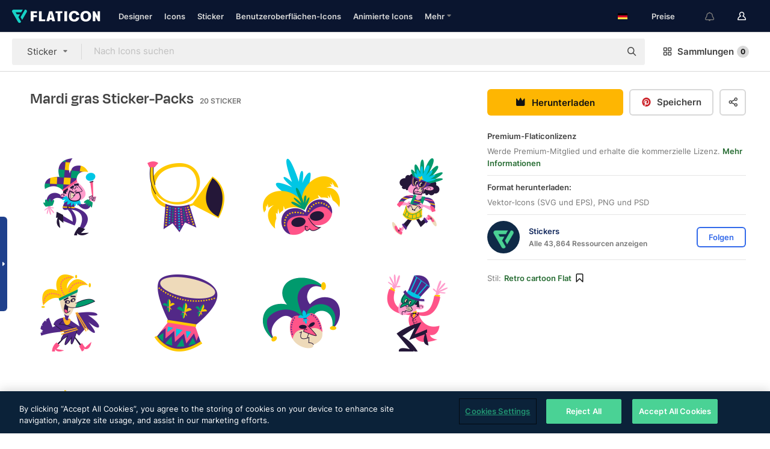

--- FILE ---
content_type: text/html; charset=UTF-8
request_url: https://www.flaticon.com/de/stickers-pack/mardi-gras-54
body_size: 48882
content:
<!DOCTYPE html>
<html lang="de">

<head>
    <meta name="viewport" content="width=device-width, initial-scale=1, maximum-scale=1, user-scalable=0">
<meta http-equiv="Content-Type" content="text/html; charset=utf-8" />
<meta name="msapplication-config" content="none" />
<link rel="shortcut icon" href="https://media.flaticon.com/dist/min/img/favicon.ico">
<meta name="google-site-verification" content="jFocZR0Xg3630llv9ftPl5uCj4D5b2I4TfWjLpL-QR4" />
<meta name="naver-site-verification" content="4c0baa4943d32420d0e79f8706e01cda67156093" />
<meta name="p:domain_verify" content="c98d39b8210b59a48713c599c6475bdf" />

<link rel="apple-touch-icon" sizes="58x58" href="https://media.flaticon.com/dist/min/img/apple-icon-58x58.png" />
<link rel="apple-touch-icon" sizes="76x76" href="https://media.flaticon.com/dist/min/img/apple-icon-76x76.png" />
<link rel="apple-touch-icon" sizes="87x87" href="https://media.flaticon.com/dist/min/img/apple-icon-87x87.png" />
<link rel="apple-touch-icon" sizes="114x114" href="https://media.flaticon.com/dist/min/img/apple-icon-114x114.png" />
<link rel="apple-touch-icon" sizes="120x120" href="https://media.flaticon.com/dist/min/img/apple-icon-120x120.png" />
<link rel="apple-touch-icon" sizes="152x152" href="https://media.flaticon.com/dist/min/img/apple-icon-152x152.png" />
<link rel="apple-touch-icon" sizes="167x167" href="https://media.flaticon.com/dist/min/img/apple-icon-167x167.png" />
<link rel="apple-touch-icon" sizes="180x180" href="https://media.flaticon.com/dist/min/img/apple-icon-180x180.png" />
<link rel="apple-touch-icon" sizes="1024x1024" href="https://media.flaticon.com/dist/min/img/apple-icon-1024x1024.png" />

<link rel="chrome-webstore-item" href="https://chrome.google.com/webstore/detail/nkhjnpgcnmdpeikbeegmibjcfjpamjnp">

    <meta name="facebook-domain-verification" content="mqqw5yoiv6x0bu0vwfj9kfem9n1aeg" />

<title>Pack mit kostenlosen Mardi gras-Stickern SVG, PNG) | Flaticon</title>

<meta name="description" content="Lade dir kostenlose Mardi gras-Sticker-Packs für soziale Netzwerke und Mobilgeräte herunter. Über 9,349 hochqualitative Sticker. Im PNG- und SVG-Format.">



<meta name="twitter:card" content="summary_large_image">
<meta name='twitter:site' content='@flaticon'>
<meta name='twitter:creator' content='@flaticon'>
<meta name='twitter:title' content="Pack mit kostenlosen Mardi gras-Stickern als SVG und PNG herunterladbar | Flaticon">
<meta name='twitter:description' content="+ 9,349 kostenlose Sticker. Lade dir einen kostenlosen Mardi gras-Sticker-Pack für WhatsApp, Instagram, Facebook und Mobilgeräte herunter. Verfügbar im PNG- und SVG-Format. #flaticon #stickers #mail #facebook #telefon.">
<meta name='twitter:image' content='https://cdn-share-sprites.flaticon.com/pack/9/9444/9444549-mardi-gras_twitter.jpg'>
<meta name='twitter:domain' content='https://www.flaticon.com/de/'>

<meta property='og:title' content="Pack mit kostenlosen Mardi gras-Stickern als SVG und PNG herunterladbar | Flaticon" data-dynamic='true' />
<meta property='og:site_name' content='Flaticon' data-dynamic='true' />
<meta property='og:url' content='https://www.flaticon.com/de/stickers-pack/mardi-gras-54' />
<meta property='og:description' content="Lade dir kostenlose Mardi gras-Sticker-Packs für soziale Netzwerke und Mobilgeräte herunter. Über 9,349 hochqualitative Sticker. Im PNG- und SVG-Format. #flaticon #Sticker #mail #facebook #telefon."  data-dynamic='true' />
<meta property='og:type' content='article'  data-dynamic='true' />
<meta property='og:image' content='https://cdn-share-sprites.flaticon.com/pack/9/9444/9444549-mardi-gras_facebook.jpg' />
<meta property='og:image:type' content='image/png' data-dynamic='true'>
<meta property='og:image:width' content='1200'  data-dynamic='true' />
<meta property='og:image:height' content='630'  data-dynamic='true' />
<meta property='og:image:alt' content='Pack mit kostenlosen Mardi gras-Stickern als SVG und PNG herunterladbar | Flaticon' />
<meta property='article:author' content='https://www.facebook.com/flaticon'  data-dynamic='true' />
<meta property='article:publisher' content='https://www.facebook.com/flaticon'  data-dynamic='true' />
<meta property='og:locale' content='en_US' />
<meta name='pinterest:image' content='https://cdn-share-sprites.flaticon.com/pack/9/9444/9444549-mardi-gras_pinterest.jpg'>


    <link rel="canonical" href="https://www.flaticon.com/de/stickers-pack/mardi-gras-54">

        <link rel="alternate" hreflang="x-default" href="https://www.flaticon.com/stickers-pack/mardi-gras-54">
        <link rel="alternate" hreflang="en" href="https://www.flaticon.com/stickers-pack/mardi-gras-54">
        <link rel="alternate" hreflang="es" href="https://www.flaticon.es/stickers-pack/mardi-gras-54">
        <link rel="alternate" hreflang="pt" href="https://www.flaticon.com/br/stickers-pack/mardi-gras-54">
        <link rel="alternate" hreflang="ko" href="https://www.flaticon.com/kr/stickers-pack/mardi-gras-54">
        <link rel="alternate" hreflang="de" href="https://www.flaticon.com/de/stickers-pack/mardi-gras-54">
        <link rel="alternate" hreflang="fr" href="https://www.flaticon.com/fr/stickers-pack/mardi-gras-54">
        <link rel="alternate" hreflang="ru" href="https://www.flaticon.com/ru/stickers-pack/mardi-gras-54">

<link rel="preload" href="https://media.flaticon.com/dist/min/img/logo/flaticon_negative.svg" as="image">

<link rel="preload" href="https://media.flaticon.com/dist/assets/bobjoll.202cca458fa9de5d74455893e517f85c.woff2" as="font" crossorigin importance="high" type="font/woff2">
<link rel="preload" href="https://fps.cdnpk.net/static/inter-regular.woff2" as="font" crossorigin importance="high" type="font/woff2">
<link rel="preload" href="https://fps.cdnpk.net/static/inter-semibold.woff2" as="font" crossorigin importance="high" type="font/woff2">
<link rel="preload" href="https://fps.cdnpk.net/static/inter-bold.woff2" as="font" crossorigin importance="high" type="font/woff2">
<link rel="preload" href="https://fps.cdnpk.net/static/degular-regular.woff2" as="font" crossorigin importance="high" type="font/woff2">
<link rel="preload" href="https://fps.cdnpk.net/static/degular-semibold.woff2" as="font" crossorigin importance="high" type="font/woff2">
<style>
    @font-face {
        font-family: 'Inter';
        src: url('https://fps.cdnpk.net/static/inter-regular.woff2') format('woff2');
        font-weight: 400;
        font-style: normal;
        font-display: swap;
    }
    
    @font-face {
        font-family: 'Inter';
        src: url('https://fps.cdnpk.net/static/inter-semibold.woff2') format('woff2');
        font-weight: 600;
        font-style: normal;
        font-display: swap;
    }
    
    @font-face {
        font-family: 'Inter';
        src: url('https://fps.cdnpk.net/static/inter-bold.woff2') format('woff2');
        font-weight: 700;
        font-style: normal;
        font-display: swap;
    }
    
    @font-face {
        font-family: 'Degular';
        src: url('https://fps.cdnpk.net/static/degular-regular.woff2') format('woff2');
        font-weight: 400;
        font-style: normal;
        font-display: swap;
    }
    
    @font-face {
        font-family: 'Degular';
        src: url('https://fps.cdnpk.net/static/degular-semibold.woff2') format('woff2');
        font-weight: 600;
        font-style: normal;
        font-display: swap;
    }
</style>



<script type="text/javascript" src="https://media.flaticon.com/dist/js/global.ec2b0a4ce81d0edaecfa.js"></script>
<link rel="preload" href="https://media.flaticon.com/dist/js/common.ec2b0a4ce81d0edaecfa.js" as="script">
<link rel="preload" href="https://media.flaticon.com/dist/js/ads.ec2b0a4ce81d0edaecfa.js" as="script">
<link rel="preload" href="https://media.flaticon.com/dist/js/userSession-auth.ec2b0a4ce81d0edaecfa.js" as="script">
<link rel="preload" href="https://media.flaticon.com/dist/js/fi-base.ec2b0a4ce81d0edaecfa.js" as="script">
<link rel="preload" href="https://media.flaticon.com/dist/js/script.ec2b0a4ce81d0edaecfa.js" as="script">
<link rel="preload" href="https://media.flaticon.com/dist/css/fi-style.ec2b0a4ce81d0edaecfa.css" as="style">
<link href="https://media.flaticon.com/dist/css/fi-style.ec2b0a4ce81d0edaecfa.css" rel="stylesheet" type="text/css"/>

            <!-- OneTrust Cookies Consent Notice start -->
                <script src="https://cdn-ukwest.onetrust.com/scripttemplates/otSDKStub.js" type="text/javascript" charset="UTF-8" data-ignore-ga='true' data-domain-script="099871c5-1aa9-43b5-9f64-9b987d74fdcc"></script>
        <script type="text/javascript">
            function OptanonWrapper() {}
        </script>
        <!-- OneTrust Cookies Consent Notice end -->
    
<!--[if lt IE 10]>
<script>var ie = true;</script>
<link rel="stylesheet" type="text/css" href="https://media.flaticon.com/css/ie.css">
<![endif]-->


<!-- Google Optimize -->
<link rel="preconnect dns-prefetch" href="https://www.googletagmanager.com">
<!-- Global site tag (gtag.js) - Google Analytics -->
<script>
    window.dataLayer = window.dataLayer || [];

    function gtag() {
        dataLayer.push(arguments);
    }
    gtag('js', new Date());

</script>
<script async src="https://www.googletagmanager.com/gtag/js?id=UA-42742855-1"></script>
<!-- END: Google Optimize -->

<!-- Google Tag Manager -->
<script>
    (function(w, d, s, l, i) {
        w[l] = w[l] || [];
        w[l].push({
            'gtm.start': new Date().getTime(),
            event: 'gtm.js'
        });
        var f = d.getElementsByTagName(s)[0],
            j = d.createElement(s),
            dl = l != 'dataLayer' ? '&l=' + l : '';
        j.async = true;
        j.src =
            'https://www.googletagmanager.com/gtm.js?id=' + i + dl;
        f.parentNode.insertBefore(j, f);
    })(window, document, 'script', 'dataLayer', 'GTM-PRQMDLG');
</script>
<!-- End Google Tag Manager -->

<link rel="preconnect dns-prefetch" href="https://www.google-analytics.com">
<script>
    (function(i, s, o, g, r, a, m) {
        i['GoogleAnalyticsObject'] = r;
        i[r] = i[r] || function() {
            (i[r].q = i[r].q || []).push(arguments)
        }, i[r].l = 1 * new Date();
        a = s.createElement(o),
            m = s.getElementsByTagName(o)[0];
        a.async = 1;
        a.src = g;
        m.parentNode.insertBefore(a, m)
    })(window, document, 'script', 'https://www.google-analytics.com/analytics.js', 'ga');
    ga('create', 'UA-42742855-1', 'auto', {
        'allowLinker': true
    });
    ga('require', 'linker');
    ga('linker:autoLink', ['flaticon.com', 'flaticon.es', 'freepikcompany.com']);
    ga('send', 'pageview');
</script>

<script>
    var STATIC_URL = 'https://image.flaticon.com/';
    var ACCOUNTS_BASE_URL = 'https://www.flaticon.com/de/profile/';
    var ACCOUNTS_URL = 'https://www.flaticon.com/de/profile/';
    var ACCOUNTS_API_KEY = 'aHR0cHM6Ly93d3cuZmxhdGljb24uY29tL2Rl';
    var FACEBOOK_APP_ID = '579360525479711';
    var FACEBOOK_APP_VERSION = 'v3.2';
    var GOOGLE_CLIENT_ID = '544984668822-l66ipmg9o5lpalcntjckr651vbo72tcv.apps.googleusercontent.com';
    var GOOGLE_API_KEY = 'AIzaSyCkyUw3UxCwg618Bknm9vdoWnYWji4lQSM';
    var LANGUAGE = 'german';
    var language = 'german';
    var LANGUAGE_SHORT = 'de';
    var URL_LOG = 'https://www.flaticon.com/de/Errors/js_error';
    var RE_CAPTCHA_KEY = '6LdrxggTAAAAAEsVEMxap24sSkGS1nI3SsOigFyF';
    var RE_CAPTCHA_SECRET = '6LdrxggTAAAAANBFArNBHFs8wDnZL5q51hkRPpls';
    var RE_CAPTCHA_KEY_INVISIBLE_V2 = '6LdZqaMZAAAAAMi-EaIh8xjypOnZsUDt0a9B468g';
    var PROF_RE_CAPTCHA_KEY_INVISIBLE = '6LfEmSMUAAAAAEDmOgt1G7o7c53duZH2xL_TXckC';
    var APP_URL = 'https://www.flaticon.com/de/';
    var BASE_URL = 'https://www.flaticon.com/';
    var URL_STATIC_IMG = 'https://media.flaticon.com/dist/min/img/';
    var ACTIVE_AX_DETAIL = 0;
    var LANDING = false;
    var url_pre_ax_detail;
    var URL_CRM_LOG = 'https://www.flaticon.com/de/ajax/crm-log';
    var FLATICON_URL_STATIC = 'https://media.flaticon.com/';
    var MONTHLY_SUBSCRIPTION_PRICE = '9,99€';
    var USA_MONTHLY_SUBSCRIPTION_PRICE = '11,99$';
    var ANNUAL_SUBSCRIPTION_PRICE = '89,99€';
    var USA_ANNUAL_SUBSCRIPTION_PRICE = '99,00$';
    var ANNUAL_SUBSCRIPTION_PRICE_PER_MONTH = '7,50€';
    var USA_ANNUAL_SUBSCRIPTION_PRICE_PER_MONTH = '8,25$';
    var URL_CAMPAIGN = '';
    var LICENSES = JSON.parse('{"name":{"1":"CC 3.0 BY","2":"Flaticon Basic License","3":"Editorial License"},"url":{"1":"http:\/\/creativecommons.org\/licenses\/by\/3.0\/","2":"https:\/\/media.flaticon.com\/license\/license.pdf","3":"https:\/\/media.flaticon.com\/license\/license_editorial.pdf"}}');
    var FLATICON_SEO_APP_URL = JSON.parse('{"english":"https:\/\/www.flaticon.com\/","spanish":"https:\/\/www.flaticon.es\/","portuguese":"https:\/\/www.flaticon.com\/br\/","german":"https:\/\/www.flaticon.com\/de\/","korean":"https:\/\/www.flaticon.com\/kr\/","french":"https:\/\/www.flaticon.com\/fr\/","russian":"https:\/\/www.flaticon.com\/ru\/"}');
    var SUPPORT_URL = 'https://support.flaticon.com/s/';
    var SUPPORT_LANG = 'language=en_US';
    var GR_LANGUAGE = 'de';
    var FLATICON_URL_IMAGE = 'https://image.flaticon.com/';
    var COUPON_PRICING = 'FI10CART25'
    var MERCHANDISING_LICENSE_CHECK_URL = 'https://www.flaticon.com/de/merchandising-license/check';
    var GOOGLE_ONE_TAP_LOGIN_URL = 'https://id.freepik.com/api/v2/login/google-one-tap?client_id=flaticon';
    var URL_GENERIC_IMAGE_SHARE = 'https://media.flaticon.com/share/flaticon-generic.jpg'
    var UICONS_LAST_VERSION = '3.0.0';
        var IS_API_ORIGIN = false;
    
    
    
    var SPONSOR_CURRENT_PAGE = 1;

            var ESSENTIALS_STATUS = '';
        var ESSENTIALS_DATE = '';
    
            var UPDATE_BILLING_INFO = false;
    
            var VISIT_PLANS_PRICING = 0;
        
    var GOOGLE_IDP_URL_LOGIN = 'https://id.freepik.com/v2/log-in?client_id=flaticon&lang=de';
    var GOOGLE_IDP_URL_REGISTER = 'https://id.freepik.com/v2/sign-up?client_id=flaticon&lang=de';

    // Optimize Tests 
    var optimizeTests = [];

        var FEATURE_COLOR_PALETTE = false;
    
        var FEATURE_SHUTTERSTOCK_COUPON = false;
    
        var FEATURE_NOTIFICATIONS_HEADER = true;
        
        var FEATURE_FILTER_GROUP_BY = false;
    
        var FEATURE_ENABLE_GOOGLE_ADS_DETAIL = true;
    
    var FEATURE_CMP = true;
    var CSRF_TOKEN_NAME = 'csrf_token';
    var CSRF_TOKEN = '925161fb5b540eef1b8e13b464282129';
  
    
    
    
    
    var PACK_LICENSE_URL = 'https://www.flaticon.com/de/license/pack/';
    var IS_UICONS_VIEW = false;
    var FLATICON_URL = 'https://www.flaticon.com/de/';

    var AMOUNT_IN_RELATED_BY_TAG_AND_STYLE = 24;
    
    function gtag() {
        dataLayer.push(arguments)
    }

    var USER_REGISTERED = false;
        var CRAFT_PRICE = 34.00;
        var FLATICON_UPLOAD_ICONS_URL = 'https://www.flaticon.com/';

    var USER_COUNTRY_CODE = 'US';

            USER_COUNTRY_CODE = 'US';
    
        var HAS_USER_BILLING_IN_INDIA = false;
    
            var PRODUCT_PRICING_YEARLY_PER_MONTH = '8.25 USD';
        var PRODUCT_PRICING_YEARLY = '99 USD';
        var PRODUCT_PRICING_MONTHLY = '12.99 USD';
        var FLATICON_DOWNLOAD_URL = 'https://www.flaticon.com/de/';
    var CDN_URL_PREFIX = 'https://cdn-uicons.flaticon.com/';

            var RESOURCE_TYPE = 'sticker';
    
        var IS_USER_PREMIUM = false;
    
    
    
    // Sending ClientId to Shutterstock iframes
    var clientId = undefined;
    var iframeQueue = [];

    function sendClientId() {
        while (iframeQueue.length > 0) {
            var iframe = iframeQueue.pop();
            // Extract domain from iframe src
            var parser = document.createElement('a');
            parser.href = iframe.src;
            var target = parser.protocol + '//' + parser.hostname;
            iframe.contentWindow.postMessage(clientId, target);
        }
    }

    function askForClientId(element) {
        iframeQueue.push(element);
        if (clientId) {
            sendClientId();
        }
    }

    ga(function(tracker) {
        clientId = tracker.get('clientId');
        sendClientId();
    });

    if (window.performance && document.addEventListener && window.addEventListener) {
        document.addEventListener('DOMContentLoaded', function() {
            ga('send', 'timing', 'performance', 'DOMContentLoaded', Math.round(performance.now()) /* TODO: 'Highwinds CDN' | 'Edgecast CDN' | 'OVH' */ );
        });
    }
</script>

<link rel="preconnect dns-prefetch" href="https://www.googletagservices.com">

<script type="text/javascript" src="https://try.abtasty.com/7589c1945ce38ce68d47d42a1cf45c3b.js"></script>

            <link rel="preload" as="script" href="https://ssm.codes/smart-tag/flaticoncomv2.js">
        <script async src="https://ssm.codes/smart-tag/flaticoncomv2.js"></script>
    

<!-- Google One Tap -->
    <script>
        function dispatchGoogleOneTapMomentEvent(notification) {
            window.dispatchEvent(new CustomEvent('googleOneTapDisplayed', { detail: notification.isDisplayed() }));
        }
    </script>
    <script src="https://accounts.google.com/gsi/client" async defer></script>
    <div id="g_id_onload"
         data-client_id="705648808057-3chuddbr6oahbebib1uh693k02sgfl30.apps.googleusercontent.com"
         data-login_uri="https://id.freepik.com/api/v2/login/google-one-tap?client_id=flaticon"
         data-skip_prompt_cookie="gr_session2"
         data-prompt_parent_id="g_id_onload"
         data-moment_callback="dispatchGoogleOneTapMomentEvent"
        data-callback="oneTapCallback"    ></div>



    <script type="application/ld+json">
        {
            "@context": "http://schema.org",
            "@type": "Organization",
            "name": "Flaticon",
            "url": "https://www.flaticon.com/de/",
            "logo": "https://media.flaticon.com/dist/min/img/flaticon-logo.svg",
            "sameAs": [
                                    
                     "https://www.facebook.com/flaticon",
                                                        
                     "https://twitter.com/flaticon",
                                                         "https://www.pinterest.es/flaticon/"
                    
                                                ]
        }
    </script>

    <!-- Start web schema -->
    <script type="application/ld+json">
        {
            "@context": "http://schema.org",
            "@type": "WebSite",
            "name": "Flaticon",
            "url": "https://www.flaticon.com/de/",
            "potentialAction": {
                "@type": "SearchAction",
                "target": "https://www.flaticon.com/de/suche?word={search_term_string}",
                "query-input": "required name=search_term_string"
            }
        }
    </script>
    <!-- End web schema -->

<div class="myTestAd" style="position: absolute; pointer-events: none;"></div>

    <!-- Preconnect semseo -->
    <link rel="preconnect" href="https://shb.richaudience.com">
    <link rel="preconnect" href="https://ib.adnxs.com">
    <link rel="preconnect" href="https://c.amazon-adsystem.com">
    <link rel="preconnect" href="https://securepubads.g.doubleclick.net">
    <link rel="preconnect" href="https://googleads.g.doubleclick.com">
    <link rel="preconnect" href="https://pagead2.googlesyndication.com">
    <link rel="preconnect" href="https://bidder.criteo.com">
    <link rel="preconnect" href="https://prebid.mgid.com">
    <link rel="preconnect" href="https://dmx.districtm.io">
    <link rel="preconnect" href="https://ice.360yield.com">
    <link rel="preconnect" href="https://adx.adform.net">
    <link rel="preconnect" href="https://rtb.adpone.com">
    <!-- Preconnect semseo end -->

<!-- Hotjar events -->
<script>
    window.hj=window.hj||function(){(hj.q=hj.q||[]).push(arguments)};
</script>
<!-- Hotjar events end -->

                              <script>!function(e){var n="https://s.go-mpulse.net/boomerang/";if("False"=="True")e.BOOMR_config=e.BOOMR_config||{},e.BOOMR_config.PageParams=e.BOOMR_config.PageParams||{},e.BOOMR_config.PageParams.pci=!0,n="https://s2.go-mpulse.net/boomerang/";if(window.BOOMR_API_key="R5JS7-M8GWC-DW7YC-BENQZ-YEA7H",function(){function e(){if(!o){var e=document.createElement("script");e.id="boomr-scr-as",e.src=window.BOOMR.url,e.async=!0,i.parentNode.appendChild(e),o=!0}}function t(e){o=!0;var n,t,a,r,d=document,O=window;if(window.BOOMR.snippetMethod=e?"if":"i",t=function(e,n){var t=d.createElement("script");t.id=n||"boomr-if-as",t.src=window.BOOMR.url,BOOMR_lstart=(new Date).getTime(),e=e||d.body,e.appendChild(t)},!window.addEventListener&&window.attachEvent&&navigator.userAgent.match(/MSIE [67]\./))return window.BOOMR.snippetMethod="s",void t(i.parentNode,"boomr-async");a=document.createElement("IFRAME"),a.src="about:blank",a.title="",a.role="presentation",a.loading="eager",r=(a.frameElement||a).style,r.width=0,r.height=0,r.border=0,r.display="none",i.parentNode.appendChild(a);try{O=a.contentWindow,d=O.document.open()}catch(_){n=document.domain,a.src="javascript:var d=document.open();d.domain='"+n+"';void(0);",O=a.contentWindow,d=O.document.open()}if(n)d._boomrl=function(){this.domain=n,t()},d.write("<bo"+"dy onload='document._boomrl();'>");else if(O._boomrl=function(){t()},O.addEventListener)O.addEventListener("load",O._boomrl,!1);else if(O.attachEvent)O.attachEvent("onload",O._boomrl);d.close()}function a(e){window.BOOMR_onload=e&&e.timeStamp||(new Date).getTime()}if(!window.BOOMR||!window.BOOMR.version&&!window.BOOMR.snippetExecuted){window.BOOMR=window.BOOMR||{},window.BOOMR.snippetStart=(new Date).getTime(),window.BOOMR.snippetExecuted=!0,window.BOOMR.snippetVersion=12,window.BOOMR.url=n+"R5JS7-M8GWC-DW7YC-BENQZ-YEA7H";var i=document.currentScript||document.getElementsByTagName("script")[0],o=!1,r=document.createElement("link");if(r.relList&&"function"==typeof r.relList.supports&&r.relList.supports("preload")&&"as"in r)window.BOOMR.snippetMethod="p",r.href=window.BOOMR.url,r.rel="preload",r.as="script",r.addEventListener("load",e),r.addEventListener("error",function(){t(!0)}),setTimeout(function(){if(!o)t(!0)},3e3),BOOMR_lstart=(new Date).getTime(),i.parentNode.appendChild(r);else t(!1);if(window.addEventListener)window.addEventListener("load",a,!1);else if(window.attachEvent)window.attachEvent("onload",a)}}(),"".length>0)if(e&&"performance"in e&&e.performance&&"function"==typeof e.performance.setResourceTimingBufferSize)e.performance.setResourceTimingBufferSize();!function(){if(BOOMR=e.BOOMR||{},BOOMR.plugins=BOOMR.plugins||{},!BOOMR.plugins.AK){var n=""=="true"?1:0,t="",a="gqhk7taxe4z462luki2q-f-8dd9ef492-clientnsv4-s.akamaihd.net",i="false"=="true"?2:1,o={"ak.v":"39","ak.cp":"1587957","ak.ai":parseInt("1019318",10),"ak.ol":"0","ak.cr":8,"ak.ipv":4,"ak.proto":"h2","ak.rid":"176e426","ak.r":51378,"ak.a2":n,"ak.m":"b","ak.n":"ff","ak.bpcip":"52.14.175.0","ak.cport":34406,"ak.gh":"23.45.126.36","ak.quicv":"","ak.tlsv":"tls1.3","ak.0rtt":"","ak.0rtt.ed":"","ak.csrc":"-","ak.acc":"","ak.t":"1769230901","ak.ak":"hOBiQwZUYzCg5VSAfCLimQ==OEA6OYy8NuF7RnpxbMXX17bNugbYJi7U+eIrbiRdJgm+S2yCMBUP4EgjZDB9akoClP+0csgShDXXCigD4fdv6MptTvIqwDPSa+LKarofXKuDB5E7g/sSqR34T8PSYCzsBHTyeAeTd4BrLblxj/lAQX3bLqIVplgTVfZeAjebLc0iSQwd20xPesGS4RzOUjiVUzOiH/inTiKJbLh0xs7JpAFs/wvO2xCnUO1M6Svhmxr+DAaLFCamp5AsQWxnLWHGqkGg+sItOFl4oL/DjV0bGNxyVr7YPTe9+YveuL3VMLmdYzinh9vhJ1GBt2fpr+moETfp1jxej1xS1BEJ14z8QvybSTatCqkuuSuLJPxvjtnJX7kzyuiuMvD0sXMvyXqTyCRTLLbUT7MSBuQrZ5MS9ZFsW4ZnqnhJPsXHPCROB3M=","ak.pv":"32","ak.dpoabenc":"","ak.tf":i};if(""!==t)o["ak.ruds"]=t;var r={i:!1,av:function(n){var t="http.initiator";if(n&&(!n[t]||"spa_hard"===n[t]))o["ak.feo"]=void 0!==e.aFeoApplied?1:0,BOOMR.addVar(o)},rv:function(){var e=["ak.bpcip","ak.cport","ak.cr","ak.csrc","ak.gh","ak.ipv","ak.m","ak.n","ak.ol","ak.proto","ak.quicv","ak.tlsv","ak.0rtt","ak.0rtt.ed","ak.r","ak.acc","ak.t","ak.tf"];BOOMR.removeVar(e)}};BOOMR.plugins.AK={akVars:o,akDNSPreFetchDomain:a,init:function(){if(!r.i){var e=BOOMR.subscribe;e("before_beacon",r.av,null,null),e("onbeacon",r.rv,null,null),r.i=!0}return this},is_complete:function(){return!0}}}}()}(window);</script></head>

<body class=" view--pack hero--white"
      data-section="pack-detail">

        <section id="viewport" class="viewport ">
        
<script type="text/javascript">
  var messages = {
    common: {
      allIcons: 'Alle Icons',
      allStickers: 'Alle Sticker',
      allAnimatedIcons: 'Alle animierten Icons',
      allInterfaceIcons: 'InterfaceAlle Oberflächen-Icons',
      icons: 'Icons',
      interface_icons: 'Benutzeroberflächen-Icons',
      stickers: 'Sticker',
      animated_icons: 'animierte Icons',
      packs: 'Packs',
      icon_packs: 'Icon-Packs',
      icon_styles: 'Icon-Stile',
      sticker_packs: 'Sticker-Packs',
      sticker_styles: 'Sticker-Stile',
      interface_icons_packs: 'Benutzeroberflächen-Icon-Packs',
      url_icons: 'https://www.flaticon.com/de/icons',
      url_search_icon_packs: '/packs',
      url_stickers: 'https://www.flaticon.com/de/stickers',
      url_animated_icons: 'https://www.flaticon.com/de/animierte-icons',
      url_sticker_detail: 'kostenloses-sticker',
      url_sticker_latest: 'neueste-stickers',
      url_sticker_premium: 'premium-sticker',
      url_uicons: 'https://www.flaticon.com/de/uicons/interface-icons',
      pack: 'Pack',
      style: 'Stil',
      category: 'Kategorie',
      free_icon: '/kostenloses-icon/',
      icons_format: 'Lade alle Icons im SVG-, PSD-, PNG-, EPS-Format oder als Web-Font herunter',
      collections: 'sammlungen/',
      view_icon: 'Icon anzeigen',
      search_related_icons: 'Ähnliche Icons suchen',
      browse_pack: 'Pack browsen',
      author_packs: 'Pack des Urhebers',
      free: 'kostenlos',
      cc_exp_title: 'Achtung!',
      cc_exp_desc: 'Deine Kreditkarte läuft bald ab. Bitte <a href=\"https://www.flaticon.com/de/profile/my_subscriptions\">aktualisiere deine Karte hier</a>, um dein Premium-Abo weiterhin verwenden zu können',
      download: 'Herunterladen',
      downloadAsset: 'Ressource herunterladen',
      more_info: 'Weitergehende Informationen',
      downloads: 'Downloads',
      view_all: 'Alle ansehen',
      view_detail: 'Detail ansehen',
      more: 'Mehr',
      edit: 'Bearbeiten',
      download_svg: 'SVG herunterladen',
      download_png: 'PNG herunterladen',
      read_more: 'Mehr lesen',
      more_icons_author: 'Mehr Icons von diesem Designer',
      more_formats: 'Mehr Formate',
      search_author_resources: 'Icons im gleichen Stil suchen',
      search_icons_style: 'Icons in diesem Stil suchen',
      url_search: '/suche',
      url_free_icons: 'kostenlose-icons/',
      cancel: 'Abbrechen',
      send: 'Abschicken',
      show_more: 'Mehr anzeigen',
      premium_download: 'Premium-Download',
      download_pack: 'Pack herunterladen',
      login: 'Log in',
      register: 'Registrieren',
      register_download: 'Registrieren und herunterladen',
      see_more: 'Mehr anzeigen',
      url_downloads_limit: 'downloads-limit',
      copy: 'kopieren',
      copyPNG: "PNG in die Zwischenablage kopieren",
      copyPNGbutton: "PNG kopieren",
      copySVG: "SVG in die Zwischenablage kopieren",
      copySVGbutton: "SVG kopieren",
      copy_png_svg: "PNG/SVG in die Zwischenablage kopieren",
      faqs: 'Weitere Fragen? Lies die <a href=\"https://support.flaticon.com/s/article/What-are-Flaticon-Premium-licenses?language=en_US\" target=\"_blank\" class=\"medium\">FAQ</a>',
      whats_news_url: '/neuigkeiten',
      size: 'Größe',
      svg_type: 'SVG-Typ',
      regular_svg: 'Reguläre SVG',
      regular_svg_text: 'Die, die du schon immer in Flaticon benutzt hast (mit erweiterten Objekten).',
      editable_svg: 'Bearbeitbare SVG',
      editable_svg_text: 'Dieses Format macht es einfacher, die Dicke der Striche anzupassen und die Formen der Objekte zu ändern.',
      other_formats: 'Andere Formate',
      animatedIcon : 'Kostenlose animierte Icons',
      svg_files: "SVG-Dateien",
      editable_strokes: "Bearbeitbare Striche",
      editable_strokes_text: "Nicht erweiterte SVG-Dateien mit anpassbaren Strichen und Formen.",
      simplified : "Vereinfacht",
      simplified_text: "Geglättete SVG-Datei mit eingeschränkten Bearbeitungsmöglichkeiten.",
      new: "neu",
      pageTitle: "Seite",
    },
    animatedIconDetail: {
      exploreRelated: "Entdecke ähnliche animierte Icons wie %s",
      see: "Sieh dir unser animiertes Icon %s in Aktion an",
      look: "Mache Eindruck als Profi mit diesem %s animierten Icon und schau dir an, wie großartig es auf deiner Website, mobilem oder sonstigem Schnittstellen-Design aussehen wird.",
      looksGreat: "Sieht auf jeder Schnittstelle super aus",
      onNotification: "%s animiertes Icon auf einer Benachrichtigung",
      mobileInterface: "Ein %s animiertes Icon funktioniert außerordentlich gut in deinem nächsten mobilen Schnittstellenprojekt.",
      mobile: "%s animiertes Icon auf einem Mobilgerät",
      worldwide: "Weltweit",
      briefcase: "Aktentasche",
      menu: "%s animiertes Icon auf einem Menü",
      sizes: "Nutze ein %s animiertes Icon in verschiedenen Größen",
      stunning: "Tolle animierte Icons, garantiert beeindruckend",
      highQuality: "Lade animierte Icons in höchster Qualität gratis herunter und verleihe deinen Projekten den Wow-Faktor, nach dem du suchst.",
      explore: "Entdecke animierte Icons",
      animatedIconsMostDownloadedUrl: "https://www.flaticon.com/de/am-haeufigsten-heruntergeladen-animated-icons",
    },
    og: {
      'webtitle': '{0} – Kostenlose {1} Icons',
      'title': '{0} designed von {1}',
      'desc': 'Lade dir jetzt dieses Vektor-Icon im SVG-, PSD-, PNG-, EPS- oder Webfont-Format herunter. Flaticon, die größte Datenbank kostenloser Icons.',
      'animatedIconTitle': '{0} Animiertes Icon | Kostenloses {1} animiertes Icon',
    },
    limit: {
      registered: 'Du hast das Icon-Limit erreicht <a href="https://www.flaticon.com/de/pricing" onclick="ga(\'send\', \'event\', \'Collection\', \'Go to premium\', \'Alert icons limit\'); " title="Erhalte Zugang zu unbegrenzten Sammlungen!">Werde Premium-Mitglied</a> und erhalte Zugang zu unbegrenzten Sammlungen',
      guest: 'Du hast dein Icon-Limit erreicht. <a href="https://id.freepik.com/v2/sign-up?client_id=flaticon&lang=de" title="Registriere dich und erhalte bis zu 256 Icons">Registriere dich</a> und erhalte bis zu 256 Icons',
      collection: 'Du hast das Limit an Icons pro Sammlung erreicht (256 Icons)',
      max_size: "Maximale Dateigröße überschritten",
      backup_max_size: "Es ist nicht genügend Platz in dieser Sammlung vorhanden, um deine Backup-Dateien hinzuzufügen",
      downloaded_icons_perc: "Du hast %s % deines Download-Limits erreicht",
      personal_limit: "Wenn du diese {0} persönlichen Icons zu dieser Sammlung hinzufügst, wirst du das Limit von persönlichen Icons pro Sammlung erreicht haben ({1} Icons))."
    },
    limit_anonymous: {
      title: 'Du hast fast keine Downloads mehr!',
      paragraph1: 'Zeit, dich als Nutzer zu registrieren',
      paragraph2: 'Erstelle kostenlos ein Konto und lade weiter herunter',
      button: 'Kostenlos registrieren'
    },
    external_icon: {
      title: 'Icon hinzugefügt',
      message: 'Dieses Icon ist nicht Teil der Flaticon Selection. Bitte gib den Namen des Urhebers an, wenn du es verwenden möchtest'
    },
    report: {
      message: 'Dieses Icon ist nicht Teil der Flaticon-Auswahl. Bitte gib den Urheber an, um es nutzen zu können.',
      report_icon: "Dieses Icon melden",
      indicate_problem: "Bitte gib an, auf welches Problem du gestoßen bist. Vielen Dank!",
      download: 'Der Download funktioniert nicht',
      owner: 'Ich bin der Eigentümer dieses Icons',
      link: "Ich kann den Download-Link nicht finden",
      other: 'Sonstiges',
      describe_problem: 'Beschreibe das Problem'
    },
    search: {
      search: 'Suchen',
      minimal_characters: 'Bitte gib mindestens ein Zeichen ein, um suchen zu können',
      max_page_number: "Bitte gib eine korrekte Seitenzahl für die Suche ein",
      placeholder_icons: 'Nach Icons suchen',
      placeholder_packs: 'Nach Packs suchen',
      placeholder_stickers: 'Nach Stickern suchen',
      placeholder_animated_icons: "Suche nach animierten Icons",
      placeholder_interface_icons: 'Nach Interface-Icons suchen',
      placeholder_icon_packs: 'Nach Icon-Packs suchen',
      placeholder_icon_styles: 'Nach Icon-Stilen suchen',
      placeholder_sticker_packs: "Nach Sticker-Packs suchen",
      placeholder_sticker_styles: "Nach Sticker-Stilen suchen",
      placeholder_interface_icons_packs: 'Nach Benutzeroberflächen-Icon-Packs suchen,',
    },
    filters: {
      order_by: 'Sortieren nach',
      style: 'Stil',
      stroke: 'Strich',
      detail: 'Detailstufe',
      date: 'Aktuell',
      popularity: 'Beliebtheit',
      downloads: 'Am meisten heruntergeladen',
      all: 'Alle',
      detailed: 'Detailliert',
      simple: 'Einfach',
      mixed: 'Gemischt',
      rounded: 'Abgerundet',
      handmade: 'Handgemacht',
      filled: 'Ausgefüllt',
      linear: 'Geradlinig',
      angular: 'Eckig',
      '3d': '3D',
      color: 'Farbe',
      monocolor: 'Einfarbig',
      multicolor: 'Bunt',
      appliedFilters: 'Angewandte Filter',
      clearAll: 'Alles löschen'
    },
    errors: {
      connectivity: 'Wir können keine Verbindung zu den Flaticon-Servern herstellen, bitte überprüfe deine Netzwerkeinstellungen.',
      inactive_user: 'Für den Download musst du dein Konto aktivieren.'
    },
    collection: {
      add_icon: 'Zur Sammlung hinzufügen',
      delete_icon: 'Aus der Sammlung entfernen',
      default_name: 'Meine Icons-Sammlung',
      aware: 'Bitte beachten',
      iconfont_colors: 'Aus technischen Gründen werden die bunten Icons nicht in die Icon-Fonts aufgenommen',
      add_premium: 'Dieses Icon steht nur Premiumnutzern zur Verfügung. Du kannst mehr Informationen erhalten. <a target="_blank" href="https://www.flaticon.com/de/pricing" class="track" data-track-arguments="all, event, collection, go-to-premium, alert-icon-premium" title="Werde Premium-Mitglied!">hier</a>',
      locked: 'Deine Sammlung wurde gesperrt. Du kannst <a target="_blank" href="https://www.flaticon.com/de/pricing" class="track" data-track-arguments="all, event, collection, go-to-premium, alert-locked" title="Werde Premium-Mitglied!">dein Konto upgraden,</a> um Zugang zu unbegrenzten Sammlungen zu erhalten.',
      iconfont_tooltip: 'Lade die Icons als Icon-Font herunter und verwende sie auf deiner Webseite, vollständig anpassbar mit CSS..',
      iconfont_disabled: "In deiner Sammlung sind nur bunte Icons vorhanden. Diese lassen sich nicht mit Icon-Fonts verwenden.",
      duplicated_disabled: "Dein Konto erlaubt keine weiteren Sammlungen.",
      share_disabled: "Registriere dich, um zu teilen!",
      upload_disabled: "Werde Premium-Mitglied, um Icons hochladen zu können!",
      upload_icons: "Lade SVG-Icons hoch!",
      duplicate: "Duplizieren",
      download_personal: "Deine Sammlung enthält persönliche Icons. Diese Icons werden nicht im Icon-Font-Format heruntergeladen.",
      svg_incorrect: "Fehlerhaftes SVG-Format",
      only_svg: "Es sind nur SVG-Icons erlaubt",
      fetch_premium: 'Premium-Icons können nicht zu der neuen Sammlung hinzugefügt werden. <a target="_blank" href="https://www.flaticon.com/de/pricing" onclick="ga(\'send\', \'event\', \'Collection\', \'Go to premium\', \'Fetch collection premium error\'); " title="Werde Premium-Mitglied!">Werde jetzt Premiummitglied!</a>',
      fetch_personal: "Deine neue Sammlung kann keine persönlichen Icons beinhalten.",
      friendly_reminder: "Freundliche Erinnerung:",
      no_custom_icons_in_backup: "Deine Backup-Datei enthält keine bearbeiteten Icons",
      restore_personal: "Persönliche Icons lassen sich nicht in deiner neuen Sammlung wiederherstellen.",
      upload_enabled: "Lade deine SVG-Icons hoch",
      upload_disabled: "Upload im Sortierungsmodus wurde deaktiviert.",
      color_disabled: "Diese Sammlung beinhaltet keine Icons oder alle Icons sind bunt.",
      success_restore: "Du hast erfolgreich {0} von {1} Icons wiederhergestellt",
      icons_skiped: "{0} von {1} Icons wurden nicht in deine Sammlung importiert, weil sie schon darin enthalten waren.",
      locked_title: "Du hast gesperrte Sammlungen",
      locked_text: "Schalte deine Sammlungen frei, schränke deine Arbeit nicht ein ",
      locked_button: "Upgrade",
      locked_url: "https://www.flaticon.com/de/pricing",
      empty_collection_limit: "Mit einer leeren Sammlung kannst du keine weiteren Sammlungen erstellen. Bitte füge zuerst Artikel hinzu."
    },
    fonts: {
      error_svg: 'Diese SVG-Datei ist keine Fontdatei.'
    },
    url: {
      most_download: '/am-haeufigsten-heruntergeladen',
      latest_icons: '/neueste-icons',
      search: '/suche',
      packs_search: 'packs/suche',
      style_search: 'style/search',
      packs: 'packs',
      authors: 'autoren',
      guest_limit: 'Gast',
      premium_limit: 'Premium',
      free_icons: 'kostenlose-icons',
      pricing: 'pricing',
      craft: 'https://www.flaticon.com/de/merchandising-license',
      craft_purchases: 'https://www.flaticon.com/de/merchandising-license/purchases'
    },
    attribution: {
      type_icon: 'Icons',
      type_sticker: 'Sticker',
      type_animated_icon: 'animierte Icons',
      uicons_made_by: 'UIcons von',
      icons_made_by: 'Icons erstellt von',
      stickers_made_by: 'Sticker erstellt von',
      animatedIcon_made_by: 'Animierte Icons, erstellt von',
      icons_created_by: 'Icons erstellt von',
      stickers_created_by: 'Sticker erstellt von',
      animatedIcon_created_by: 'Animierte Icons erstellt von',
      is_licensed_by: 'wird lizenziert von',
      description: "Wähle dein bevorzugtes soziales Netzwerk und teile unsere Icons mit deinen Kontakten oder Freunden. Wenn du diese sozialen Netzwerke nicht nutzt, kopiere den Link und füge ihn in das von dir verwendete ein. Weitere Informationen findest du im %1$ss oder %slade die Lizenz herunter.%s",
      title: "Hey! Denk daran, dass du den Bildnachweis %s angeben musst",
      unicorn_text: "Jedes Mal, wenn du den Bildnachweis angibst, kriegt ein Pferd sein Horn und wird ein Einhorn.",
      designer_text: "Jedes Mal, wenn du den Bildnachweis angibst, machst du einen Designer glücklich.",
      rex_text: "Jedes Mal, wenn du den Bildnachweis angibst, kann T-Rex seinen Kaffee trinken",
      karma_text: "Jedes Mal, wenn du den Bildnachweis angibst, erhältst de +10 Karmapunkte",
      download_problems: "Probleme beim Download?",
      dont_want_credit: "Du möchtest den Urheber nicht nennen?",
      go_premium: 'Du kannst ganz einfach zu <a href="https://www.flaticon.com/de/pricing" class="track" data-track-arguments="ga, event, premium, icon-attribute-modal"><strong><i class="icon icon--premium inline-block"></i>s wechseln und mehr als <a href="https://www.flaticon.com/de/pricing" class="track" data-track-arguments="ga, event, premium, icon-attribute-modal"><strong><i class="icon icon--premium inline-block"></i> Icons nutzen, ohne den Urheber nennen zu müssen. </strong></a>Hier mehr erfahren18 Millionen',
      go_premium_detail: 'Du kannst einfach <a href="https://www.flaticon.com/de/pricing" class="track" data-track-arguments="ga, event, premium, icon-attribute-modal"><strong>Premium</strong></a> buchen und mehr als 18.0M Icons und Sticker ohne Zuordnung nutzen.',
      copy_and_attribute: "Kopieren und Quelle angeben",
      copy: "Link kopieren",
      copied: "Kopiert!",
      freepik_url: "https://www.freepik.com"
    },
    typeform: {
      multi_question_search: "Was würdest du hinsichtlich des Suchvorganges verbessern?",
      tell_us: "Verrate es uns!"
    },
    feedback: {
      thanks_message: "Danke für deine Rückmeldung!"
    },
    blockers: {
      is_present: "Es scheint, als hättest du einen Werbeblocker installiert. Bitte schalte diesen aus, um das meiste aus Flaticon herauszuholen.",
    },
    link: {
      copied: "Link kopiert",
      success: "Der URL zum Teilen wurde in die Zwischenablage kopiert"
    },
    clipboard: {
      copied: "In die Zwischenablage kopiert",
      errorFirefox: '<b>Copying is disabled in Firefox.</b> Learn how to enable it <b><a href="https://support.flaticon.com/s/article/How-can-I-copy-icons-to-clipboard-FI?language=en_US" target="_blank" class="bold">here</a></b>.',
      png: {
        success: "Erfolgreich in die Zwischenablage kopiert",
        error: "Fehler beim Kopieren in die Zwischenablage"
      }
    },
    follows: {
      followIcon: "Icon folgen",
      unFollowIcon: "Icon entfolgen",
      followAuthor: "Folgen",
      unFollowAuthor: "Entfolgen",
      followStyle: "Stil folgen",
      unFollowStyle: "Stil entfolgen"
    },
    easterEggs: {
      halloween: {
        findMe: "Finde mich!",
        close: "Schließen",
        pressEsc: "ESC drücken oder",
        modalP1: "Du kamst, sahst und <br> fingst es ein!",
        modalP2: "Du bist ein echter Geisterjäger und die Welt verdient es, das zu erfahren.",
        share: "Teilen",
        shareText: "Auf Flaticon spukt es; hilf uns, es von seinem Gespenst zu befreien!"
      }
    },
    detail: {
      savePinterest: "Speichern",
      search_placeholder: "Nach weiteren Icons in diesem Stil suchen",
      icon: "Icon",
      sticker: "Sticker",
      animatedicon: "animiertesIcon",
      free: "kostenlos",
      premium: "Premium",
      license: "Lizenz",
      report_this_icon: "Dieses Icon melden",
      download_free_icon_in_png: "Kostenloses Icon im PNG-Format herunterladen",
      download_free_sticker_in_png: "Kostenlose Sticker im Format PNG herunterladen",
      download_vector_icon_in_svg: "Vektor-Icon im Format SVG herunterladen",
      download_vector_sticker_in_svg: "Vektor-Sticker im Format SVG herunterladen",
      download_vector_icon_in_eps: "Vektor-Icon im Format EPS herunterladen",
      download_vector_icon_in_psd: "Vektor-Icon im Format PSD herunterladen",
      download_vector_icon_in_base64: "Vektor-Icon im Format base64 herunterladen",
      download_vector_icon_in_PDF: "Vektor-Icon im Format PDF herunterladen",
      download_vector_icon_in_JPG: "Vektor-Icon im Format JPG herunterladen",
      download_free_icon_font_in_png: "Kostenlose Icon-Font im Format PNG herunterladen",
      download_free_icon_font_in_svg: "Kostenlose Icon-Font im Format SVG herunterladen",
      download_free_icon_font_for_android: "Kostenlose Icon-Schriftart für Android herunterladen",
      download_free_icon_font_for_ios: "Kostenlose Icon-Schriftart für iOS herunterladen",
      available_formats: "Verfügbar in den <b>PNG</b>, <b>SVG</b>, <b>EPS</b>, <b>PSD</b> und <b>BASE 64</b>-Formaten",
      add_to_collection: "Zur Sammlung hinzufügen",
      necessary_credit_author: "Bildnachweis ist erforderlich.",
      how_to_credit: "Wie habe ich Verweise zu setzen?",
      how_to_credit_authorship: "Wie verweist man auf die Urheber der Icons?",
      how_to_credit_authorship_stickers: "Wie kann man die Urheberschaft der Sticker angeben?",
      follow: "Folgen",
      following: "Folgend",
      unfollow: "Entfolgen",
      download_unlimited: "Unbegrenzt Icons herunterladen",
      download_unlimited_info: '<span>Herunterladen</span>unbegrenzt viele Premiumicons für <p class="js-currency" data-pricing="annualPerMonth" style="display:inline;">8.25 USD</p>/Monat',
      more_icons_pack: 'Mehr Icons von',
      more_stickers_pack: 'Weitere Sticker aus',
      more_icons_style: 'Mehr Icons in',
      style: 'Stil',
      add_to_bookmarks: "Zu Favoriten hinzufügen",
      remove_from_bookmarks: "Aus Favoriten entfernen",
      published: "Veröffentlicht",
      related_tags: "Verwandte Tags",
      search_related_icon: "ähnliches-Icon-suchen",
      what_is_this: "Was ist das?",
      share_in_tw: "In Twitter teilen",
      share_in_fb: "In Facebook teilen",
      share_in_pt: "In Pinterest teilen",
      flaticon_license_title: "Flaticonlizenz",
      flaticon_license: "Kostenlos für den persönlichen und kommerziellen Gebrauch mit Bildnachweis.",
      more_info: "Mehr Informationen",
      flaticon_premium_license: "Premium-Flaticonlizenz",
      flaticon_premium_license_expl: "Werde Premium-Mitglied und erhalte die kommerzielle Lizenz.",
      flaticon_license_allow: "Unsere Lizenz gestattet es dir, den Inhalt <a href=\"#\" class=\"link--normal track modal__trigger mg-bottom-lv2\" data-modal=\"modal-license\" data-track-arguments=\"all, event, detail-view, click-flaticon-license\">in diesen Fällen</a> zu verwenden.",
      sidebar_download_pack: "Registriere dich kostenlos und lade das komplette Paket herunter",
      sidebar_download_pack_button: "Registrieren und herunterladen",
      sidebar_download_pack_button_mobile: "Registrieren",
      view_all_icons: "Alle Icons ansehen",
      all_styles: "Alles Stile",
      sidebar_banner_premium: "18.0M Icons ohne Bildnachweis verwenden, <strong>nur für Premiumnutzer</strong>",
      sidebar_see_plans: "Abos anzeigen",
      sidebar_banner_premium_cart: "- 20 % auf unsere Premium-Abos",
      sidebar_apply_discount: "Rabatt verwenden",
      pack: "Pack",
      edit_icon: "Icon bearbeiten",
      edit_sticker: "Sticker bearbeiten",
      edit_animated_icon: "<span class=\"mg-left-lv1\">Learn how to <b>edit</b></span>",
      download_license: "Lizenz herunterladen",
      share: "Teilen",
      free_sticker: "kostenlose Sticker",
      premium_sticker: "Premium-Sticker",
      flaticon_editorial_license: "Flaticon-Editorial-Lizenz",
      editorial_license_text: "Diese Grafikressource ist ausschließlich für den redaktionellen Gebrauch bestimmt. <a href=\"https://www.freepik.com/legal/terms-of-use\" title = \"Terms of use\" class= \"link--text medium\">s.",
      stickers_banner_text: "Kostenlose hochwertige Sticker für Websites und Apps",
      free_download: "Kostenloser Download",
      banner_craft_title: "Merchandising-Lizenz",
      banner_craft_new: "Neues",
      banner_craft_text: "Personalisiere physische oder digitale Produkte mit unseren Icons",
      banner_craft_buy: "Lizenz kaufen ",
    },
    christmas: {
      condition_1: "Gültig bis 8. Dezember",
      description_1: "Premium-Abo für <b>3 zwei Jahre</b>",
      price_1: "für %s",
      title_1: "Koche mit unserem <b class=\"christmas-banner__premium\">Premium</b>-Abo ein kreatives Weihnachtsessen.",
      url: "Zu Premium wechseln",
      url_upgrade: "Upgrade dein Abo",
      condition_2: "Gültig bis 15. Dezember",
      description_2: "<b>7 Tage</b> von",
      price_2: "Premium-Abo für %s",
      title_2: "Koche mit unserem <b class=\"christmas-banner__premium\">Premium</b>-Abo ein kreatives Weihnachtsessen.",
      condition_3: "Gültig bis 22. Dezember",
      description_3: "Premium-<b>Jahresabo</b>",
      title_3: "Sorge das ganze Jahr für <b class=\"christmas-banner__premium\">Premium</b>-Stimmung",
      condition_4: "Gültig bis 2. Januar 2020",
      description_4: "Premium-Abo für <b>zwei Jahre</b>",
      title_4: "Fröhliche <b class=\"christmas-banner__premium\">Premium</b>-Zeit und viel Spaß mit deinem Rabatt!",
      description_5: "Mach dir selbst ein Geschenk und hol dir das Premium-Jahresabo!",
      price_5: "This Christmas <b>upgrade</b> your plan and save <strong class=\"font-lg\">50%</strong>",
      description_6: "Hol dir Zugriff auf über 5 Millionen Vektorgrafiken, Fotos und PSD-Dateien",
      price_6: "<b>Spare</b> <strong class=\"font-lg\">50%</strong> beim Freepik-Jahresabo"
    },
    cookies: {
      text: "Diese Website verwendet Cookies, um deine Suche zu verbessern. <a href=\"https://www.freepik.com/legal/cookies\" title = \"Cookie policy\" class= \"link--text link-inverted medium\">Weitere Informationen</a>",
    },
    ga: {
      view_details: 'Details-ansehen',
      add_to_collection: 'zur-Sammlung-hinzufügen',
      view_details: 'Bearbeiten',
      download_svg: 'svg-herunterladen',
      download_png: 'png-herunterladen',
      more_icons_authors: 'mehr-Icons-designer',
      more_icons_style: 'mehr-Icons-Stil',
      brownse_pack: 'Pack-browsen',
      search_related_icon: 'ähnliches-Icon-suchen',
      copyPNG: 'PNG kopieren'
    },
    cancellation: {
      form_title: "Es tut uns leid, dass du entschieden hast, die Premium-Familie zu verlassen.",
      form_subtitle: "Wir möchten erfahren, warum du uns verlässt:",
      info_message: "Du kannst weiterhin alle Premium-Vorteile nutzen, bis dein aktueller Plan ausläuft. Anschließend hast du <strong>keinen Zugriff mehr auf neue Premium-Ressourcen<strong> und <strong>musst stets den Urheber angeben</strong>. Das fühlt sich nicht richtig an, oder?",
      option_0: "Ich brauchte Icons für ein Projekt, das schon abgeschlossen ist.",
      option_1: 'Flaticon ist mir zu teuer',
      coupon_monthly_claim: 'Upgrade dein Abo mit 30 % RABATT',
      coupon_annual_claim: 'Erhalte 30 % RABATT auf deine Verlängerung des Premium-Jahresabos',
      coupon_premium_plus_claim: 'Erhalte 30 % RABATT auf deine Verlängerung des „Premium Plus“-Abos',
      option_2: "Ich benutze es nicht so oft.",
      option_3: 'Es gibt nur wenige hochwertige Icons',
      option_4: "Ich habe viele technische Probleme mit meinem Premiumaccount gehabt.",
      option_5: "Ich habe mich dazu entschieden, eine andere ähnliche Webseite zu nutzen.",
      keep_premium: 'Premium behalten',
      cancel_premium: 'Premium kündigen',
      step_select: 'Auswählen',
      step_confirm: 'Bestätigen',
      step_finish: 'Beenden',
      more_info: 'Mehr Informationen',
      generic_title_fp: 'Schade, dass du alle Freepik Premium-Funktionen verlierst, sobald dein aktueller Plan abläuft.',
      generic_title_fi: 'Schade, dass du alle Flaticon Premium-Funktionen verlierst, sobald dein aktueller Plan abläuft.',
      generic_blq1_title: 'Täglich bis zu 2.000 Downloads',
      generic_blq1_desc: 'Als Premium-Mitglied kannst du so viele Ressourcen herunterladen, wie du möchtest.',
      generic_blq2_title: 'Kein Bildnachweis',
      generic_blq2_desc: 'Verwende jede Ressource für gewerbliche oder persönliche Zwecke, ohne den Urheber nennen zu müssen.',
      generic_blq3_title: 'Premium-Inhalte',
      generic_blq3_desc: 'Erhalte Zugriff auf unsere exklusiven Icons, die nur Premium-Mitglieder kostenlos herunterladen können.',
      generic_blq4_title: 'Werbefrei',
      generic_blq4_desc_flaticon: 'Flaticon werbefrei durchstöbern. Keine Werbung, keine Unterbrechungen.',
      generic_blq4_desc_freepik: 'Freepik werbefrei durchstöbern. Keine Werbung, keine Unterbrechungen.',
      offer_price_title: 'Können wir dich vielleicht zurückgewinnen? Gib uns noch eine Chance!',
      offer_price_subtitle: "Hier ist ein kleiner Leckerbissen für einen Neuanfang",
      offer_price_coupon_text: "Gib uns noch eine Chance, reaktiviere deinen Plan und spare 30 %",
      offer_title: 'Hast du ein Projekt abgeschlossen? Das nächste wartet schon!',
      offer_subtitle: "Bereite dich mit einem kleinen Leckerbissen auf den Neuanfang vor",
      offer_coupon_text: "Bereite dich schon heute auf die Zukunft vor und profitiere von einem Rabatt in Höhe von 30 % auf Premium!",
      offer_get_discount: 'Rabatt nutzen',
      quality_title: "Wir sind untröstlich, dass du <b class='bold premium inline'>dein Premium-Abo nicht verlängern möchtest</b>",
      quality_subtitle: "Du bist jederzeit wieder willkommen – wir und unsere Premium-Ressourcen sowie unsere Lizenz ohne Urhebernennungspflicht warten genau hier auf dich!",
      quality_discover: 'Flaticon entdecken',
      options_title: "Wir sind untröstlich, dass du <span class='premium'>dein Premium-Abo nicht verlängern möchtest</span>",
      options_subtitle: "Du bist jederzeit wieder willkommen – wir und unsere Premium-Ressourcen sowie unsere Lizenz ohne Urhebernennungspflicht warten genau hier auf dich!",
      thank_you: 'Vielen Dank',
      response_send_email: 'Unser Support-Team hat deine Nachricht erhalten und wird sich in Kürze mit dir in Verbindung setzen. Sieh dir in der Zwischenzeit eine Auswahl unserer besten Ressourcen an.',
      top_icons: "Top-Icons",
      stay_title: "Wir freuen uns, dass du bleiben möchtest!",
      stay_subtitle: "Auf unsere gemeinsame Zukunft!",
      stay_action_flaticon: "Flaticon erkunden",
      stay_action_freepik: "Freepik erkunden",
      explore_premium: "Premium erkunden",
      support_title: "Wie können wir dir helfen?",
      support_subtitle: "Technische Probleme sind ärgerlich und wir möchten nicht, dass sie deine Erfahrung mit Flaticon beeinträchtigen. Teile uns mit, welche Probleme du hast, und wir werden dir dabei helfen, sie zu beheben.",
      support_name: 'Name',
      support_name_placeholder: 'Dein Name',
      support_email: 'E-Mail',
      support_comment: 'Kommentar',
      support_comment_placeholder: 'Hier Kommentar eingeben',
      support_submit: 'Abschicken',
      support_cancel: 'Premium kündigen',
      support_legacy: "Bitte gib die Details deiner Anfrage an und wenn du Fragen zu unseren Nutzungsbedingungen hast, füge unbedingt konkrete Beispiele für die Verwendung unserer Bilder bei. Wenn du ein Problem meldest, solltest du so viele Informationen wie möglich angeben. Sobald du deine Anfrage eingereicht hast, wird sich ein Mitglied unseres Support-Teams so schnell wie möglich bei dir melden.",
      support_legacy_second_part: "<b>Allgemeine Informationen zum Datenschutz:</b> Das Unternehmen Freepik erfasst deine Daten, um Fragen, Vorschläge oder Beschwerden beantworten zu können. +Info <b>s",
      confirmation_title: "Deine Zufriedenheit ist alles, was zählt!",
      confirmation_subtitle: "Dein Premium-Abo wurde storniert. Du bist jederzeit wieder willkommen; du findest uns genau hier!"
  
    },
    pricing: {
      upgrade_error: "Ein interner Fehler ist aufgetreten, bitte versuche es später erneut.",
      coupon_applied: "Rabatt angewendet:",
      coupon_use_only: "Dieser Coupon kann nur einmal verwendet werden.",
      coupon_invalid: "Dein Coupon ist ungültig."
    },
    cart: {
      claim_text: "Du bist noch unentschieden, was <span><i class='icon icon--crown-filled inline-block'></i>Premium</span> angeht?",
      dto_text: "Erhalte <br><span>s 10% RABATT!",
      button: "Rabatt anwenden"
    },
    autopromo: {
      go_premium: "Zu Premium wechseln",
      search_premium_banner: {
        claim_text: "Lass deiner Kreativität freien Lauf",
        description: 'Erhalte Zugriff auf mehr als 0 <span class="premium premium--text inline-block medium"><i class="icon icon--premium inline-block"></i> Premium</span> Icons',
        description_freePng: 'Erhalte Zugang zu über 0 <span class=\"premium premium--text inline-block medium\">icons in formats <i class=\"icon icon--premium inline-block\"></i> SVG, EPS, PSD, & BASE64</span>',
        download_cancel: "Lade herunter, was du möchtest, und storniere, wann du möchtest"
      }
    },
    download: {
      downloading: "Wird heruntergeladen ..."
    },
    slidesgo: {
      banner_text: 'Mach das Beste aus deinen Lieblings-Icons in unseren <strong>kostenlosen Vorlagen</strong> für <strong>Google Slides</strong> und <strong>PowerPoint</strong>.',
    },
    uicons: {
      uicons_info: 'UIcons ist die umfangreichste Interface-Icon-Bibliothek. Nutze über 50,000 Vektor-Icons, die im SVG- oder Icon-Font-Format verfügbar sind, in deinen Web- und App-Projekten für iOS oder Android. <a href=\"https://www.flaticon.com/de/uicons/get-started \" class=\"link--normal\">Weitere Informationen</a>',
      need_help: 'Need help to <a href="https://www.flaticon.com/de/uicons/get-started" class="link--normal" ">start?</a>',
      full_style: 'Gesamten Stil herunterladen',
      other_styles: "Andere Stile",
      size: "Größe",
      new: "neu",
      empty_search: "Wir konnten leider keine Treffer für␣ finden.",
      try_search: "Probiere es mit einem anderen Suchbegriff.",
      error_search : "Ein interner Fehler ist aufgetreten, bitte versuche es später erneut.",
      use_this_icons: "Verwende diese Icons als Iconfonts oder über ein CDN",
      register_start: "Registrieren und loslegen",
      cdn_text: "Verwende das <strong class='capitalize'></strong> Iconpack, indem du den Link zum &lt;head&gt;-Element deines Website-Codes hinzufügst oder ihn über eine @import-Regel in dein CSS einbindest.",
      download_text: "Umfasst den <strong class='capitalize'></strong> Iconpack + die Font-Dateien + die CSS-Datei + ein HTML-Beispiel.",
      download_size_advice: "Zip-Datei mit mehr als %s Icons",
      clear_all: "Alles löschen",
      view_details: "Details ansehen",
      icon_font: "Icon-Font",
      see_all_icons: "Alle Icons ansehen",
      free_icon_font: "Kostenloser Iconfont",
      packageManager: "Paketmanager",
      packageManagerText: "Installiere die neueste Version von Uicons und halte dein Projekt mithilfe des npm-Paketmanagers mit den neuesten Icons und Verbesserungen ganz einfach auf dem aktuellen Stand.",
      findOutMoreHere: "<b><a href=\"https://www.npmjs.com/package/@flaticon/flaticon-uicons\" target=\"_blank\">Hier</a></b> mehr erfahren",
      in_action_title: "Sie dir unseren %s-Iconfont im Einsatz an",
      in_action_text: "Sieh dir an, wie unsere %s Icon-Font auf deinen Web-Interfaces oder Android- und iOS-Apps aussehen wird.",
      in_action_mobile_app: "Sie dir an, wie das „%s“-Icon in einer mobilen App wirkt",
      in_action_button: "„%s“-Icon auf einem Button",
      in_action_briefcase: "Aktentasche",
      in_action_stadistics: "Statistik",
      in_action_currency: "Währung",
      in_action_tablet: "%s Icon",
      in_action_interface: "Perfekt für dein nächstes Benutzeroberflächen-Design.",
      find_best_1: "Finde den besten %s-Iconfont für dein Projekt.",
      find_best_2: "Search among <b>50,000</b> icons fonts including your favorite <b>brands</b> icons!",
      find_best_see_all: "Alle Icons ansehen",
      doubts: "Noch Fragen?",
      doubts_1: "Wirf einen kurzen Blick auf unsere <a href=\"https://www.flaticon.com/de/uicons/get-started\" target=\"_blank\">s, in der wir dir die Nutzung unserer Benutzeroberflächen-Icons einfach verständlich erklären – wie du sie herunterlädst, über CSS einbindest, den Stil wechselst und mehr!",
      support: "Kontaktiere uns",
      support_1: "Wir hören dir zu. Bist du auf Probleme gestoßen oder hast du Vorschläge zu unseren Uicons? <a href=\"https://www.flaticon.com/de/profile/support\" target=\"_blank\">Unser Support-Team</a> hilft dir gerne weiter.",
      register_to_download: "Melde dich an, um das komplette Icon-Pack als Icon-Fonts herunterzuladen oder sie über NPM oder CDN zu nutzen.",
      see_all_icons_url: "https://www.flaticon.com/de/am-haeufigsten-heruntergeladen-icon-fonts",
      regular: "Normal",
      bold: "Fett",
      solid: "Gefüllt",
      straight: "Gerade",
      rounded: "Abgerundet",
      brands: "Marken",
      thin: "Dünn",
      released: "Released",
      latest_version: "Latest version"
    },
    modal: {
      premium: {
        title: 'Die Vorteile von <strong class=\"premium\"><i class=\"icon icon--premium inline-block\"></i> Premium </strong>',
        benefit_1: '+ 18,026,500 Millionen <br><strong> Premium-Icons </strong>',
        benefit_2: 'Unbegrenzte <br><strong> Downloads </strong>',
        benefit_3: 'Browse <br><strong> Werbefrei </strong>',
        benefit_4: 'Keine Urhebernennung <br><strong> erforderlich </strong>',
      },
      license: {
        title: 'Lizenzübersicht',
        subtitle: 'Unsere Lizenz gestattet es dir, den Inhalt folgendermaßen zu verwenden:',
        use_1: 'für kommerzielle und <strong>persönliche Projekte</strong>',
        use_2: 'auf digitalen oder <strong>gedruckten Medien</strong>',
        use_3: 'Für eine <strong>unbegrenzte Zahl von Nutzungen</strong> und unbefristet',
        use_4: '<strong>Anywhere</strong> in the world',
        use_5: 'To make <strong>modifications</strong> and derived works',
        summary: '*Dieser Text ist eine Zusammenfassung, die nur zu Informationszwecken dient. Er stellt daher keine vertragliche Verpflichtung dar. Für weitere Informationen lies bitte unsere <a href=\"https://www.flaticon.com/de/legal\" target=\"_blank\" class=\"link--normal medium\">s, bevor du die Inhalte nutzt.',

      },
      attribution: {
        title: 'Wie habe ich Verweise zu setzen?',
        subtitle: 'Die Gestaltung hochwertiger Icons erfordert viel Zeit und Mühe. Wir bitten dich nur, einen kleinen Zuordnungslink hinzuzufügen. Wähle das Medium aus, in dem du die Ressource verwenden möchtest.',
        social: 'Soziale Netzwerke',
        web: 'Internet',
        printed: 'Gedruckte Elemente',
        video: 'Video',
        apps: 'Apps/Spiele',
        social_title: 'Social-Media-Plattformen ',
        social_subtitle: 'Wähle dein bevorzugtes soziales Netzwerk aus und teile deine Icons mit deinen Kontakten oder Freunden. Wenn du diese sozialen Netzwerke nicht nutzt, kopiere den Link und füge ihn in das von dir verwendete Netzwerk ein.',
        web_title: 'Zum Beispiel: Websites, soziale Medien, Blogs, E-Books, Newsletter usw.',
        web_subtitle: 'Kopiere diesen Link und füge ihn an einem gut sichtbaren Platz in der Nähe der Stelle ein, wo du die Ressource verwendest. Wenn dies nicht möglich ist, platziere ihn in der Fußzeile deiner Website, deines Blogs oder Newsletters oder im Bereich „Impressum“.',
        printed_title: 'Zum Beispiel: Bücher, Kleidung, Flyer, Poster, Einladungen, Werbung usw.',
        printed_subtitle: '<span>Füge die Zuordnungszeile</span> in der Nähe der Stelle ein, wo du die Ressource verwendest. Wenn dies nicht möglich ist, platziere sie im Bereich „Impressum“.',
        printed_subtitle_2: 'Zum Beispiel: \'Bild: Flaticon.com\'. Dieses Cover wurde unter Verwendung von Ressourcen von Flaticon.com erstellt',
        video_title: 'Online-Videoplattformen ',
        video_subtitle: '<span>Füge diesen Link</span> in den entsprechenden Bereich der Videobeschreibung ein.',
        apps_title: 'Apps, Spiele, Desktop-Apps usw.',
        apps_subtitle: '<span>Füge diesen Link</span> auf der Website ein, auf der deine App zum Download verfügbar ist, oder im Beschreibungsbereich der von dir genutzten Plattformen oder Marktplätze.',
        faqs: 'Wenn du weitere Fragen hast, lese bitte die <a href="https://support.flaticon.com/s/article/Attribution-How-when-and-where-FI?language=en_US" class="link--normal" target="_blank">s ',
        footer_title: 'Möchtest du den Urheber nicht nennen?',
        footer_subtitle: 'Du kannst ganz einfach <i class="icon icon--premium inline-block"></i> <span>Premium-Nutzer</span> werden und über 18,026,500 Icons ohne Zuordnung verwenden. <a href="https://www.flaticon.com/de/pricing" class="track" data-track-arguments="ga, event, premium, modal-attribution">Erhalte hier Informationen</a>',
        copy_uicons: 'Uicons von &lt;a href=&quot;https://www.flaticon.com/uicons&quot;&gt;Flaticon&lt;/a&gt;'
      },
      premium_add_icon: {
        title: "Nur Premiumnutzer",
        subtitle: "Erstelle unbegrenzt viele Sammlungen und füge all die Premiumicons hinzu, die du brauchst.",
      },
      premium_download_icon_only_premium: {
        title: "Nur Premiumnutzer",
        subtitle: "Lade all die Icons herunter, die du benötigst.",
      },
      craft_more_info: {
        title: "Merchandising-Lizenz",
        subtitle: "Erweitere deine Lizenzierungsmöglichkeiten und personalisiere physische oder digitale Produkte und Merchandise-Artikel mit unseren Icons.",
        printed_title: "Erstelle physische Produkte, die gedruckt werden sollen",
        printed_text: "Verwende unsere Icons auf T-Shirts, Tassen, Postern, Gruß- oder Einladungskarten, Kalendern usw.",
        electronics_title: "Design electronic or physical products for resale",
        electronics_text: "Zum Beispiel: Webvorlagen, elektronische Geräte, Apps, Videospiele, Werbespots oder audiovisuelle Animationen.",
        learn_more: "Mehr erfahren",
        buy_license: "Lizenz kaufen ",
      },
      download: {
          attributionRequired: "Urhebernennung erforderlich",
          browseAdFree: "Werbefrei durchsuchen",
          freeDownload: "Kostenloser Download",
          goPremium: "Hol dir Premium ab 8.25 USD pro Monat",
          totalResources: "Mehr als 18.0M Icons, Sticker und Logos in bearbeitbaren Formaten wie SVG, EPS, PSD und CSS",
          totalResourcesAnimated: "Mehr als 18.0M Ressourcen in professionellen Formaten",
          noAttributionRequired: "Keine Bildnachweise erforderlich",
          premiumSubscription: "Premium-Abo",
          unlimitedDownloads: "Täglich bis zu 2.000 Downloads",
          downloadFormats: "Downloadformate",
          staticFormats: "Statische Formate",
          animatedFormats: "Animiertes Format",
      },
      confirmCopyContent: {
        title: "Aus Sicherheitsgründen musst du diese Aktion in deinem Browser bestätigen.",
        subtitle: "Um diesen zusätzlichen Schritt zu vermeiden, empfehlen wir dir, den Chrome-Browser zu verwenden.",
        processing: "Dein Bild wird verarbeitet ...",
        confirmCopy: "Kopieren in die Zwischenablage bestätigen",
        copySuccess: "Bild fertig!",
      },
      copySvgNotPremiumUser:{
        countDownloading: "In die Zwischenablage kopieren. Das Kopieren dieses Assets zählt als Download",
        copyToClipboard: "Copy to clipboard",

      }
    },
    whatsNew: {
      preTitleShare: "Was gibt es Neues bei Flaticon?"
    },
    cardsProducts: {
      title: "In anderen Kategorien suchen",
      iconDescription: "The largest database of free icons for any project.",
      uiconDescription: "Icons, die speziell für deine Oberflächen entworfen wurden",
      animated_icons_description: "Bewegte Icons zur Gestaltung eindrucksvoller Projekte",
      sticker_description: "Sticker für Websites, Apps oder wo immer du sie auch brauchst",
      new: "Neues"
    },
    colorPalette: {
      save: "Speichern",
      alredyExist: "Diese Farbe existiert bereits in der Palette",
      exceeded: "Du hast die Zahl der Farbmuster für diese Palette überschritten",
      modals: {
        areYouSure: "Willst du deine individuelle Palette wirklich entfernen?",
        youWillLose: "Deine individuelle Palette wird verlorengehen",
        noThanks: "Nein, danke.",
        remove: "Entfernen",
        create: "Kreiere individuelle Paletten und entsperre mehr Funktionen mit Premium",
        subscribe: "Abonniere ab 8.25 USD pro Monat und erhalte Zugang zu:",
        iconsStikers: "18.0M Icons und Sticker in den Formaten SVG, EPS, PSD und Base64",
        noAttribution:"Keine Bildnachweise erforderlich",
        unlimitedDownloads: "Unbegrenzte Downloads und Kollektionen",
        unlimitedUse: "Unbegrenzte Nutzung des Editors",
        support: "Priority Support",
        noAds: "Werbefrei",
        goPremium: "Zu Premium wechseln",
        urlPricing: "https://www.flaticon.com/de/pricing"
      },
      updatingError: "Ein Problem ist bei der Aktualisierung der Palette aufgetreten",
      noGradients: "Du kannst abgetönte Farben nicht in einheitliche Farben überarbeiten oder umwandeln.",
    },
    winback: {
      beingProcessed: "<b>Die Zahlung wird durchgeführt.</b> Dein Abo wird reaktiviert, sobald die Zahlung durchgeführt wurde. Überprüfe den Status deines Abos in deinem Profil.",
      mySubscription: "Mein Abo",
    }, 
    ogDescriptions: {
     standard: "Kostenloses Vektor-Icon. Lade Tausende kostenloser Icons von %s im SVG-, PSD-, PNG-, EPS-Format oder als ICON-FONT herunter",
     sticker: "Kostenloser %s-Sticker im PNG- und SVG-Format zum Download verfügbar. Lade dir noch mehr kostenlose %s-Sticker herunter.",
     uicon: "Kostenlose %s-Icon-Fonts in verschiedenen Stilen im PNG- und SVG-Format herunterladbar, Android und iOS.",
     animatedIcon: "Kostenlose %s animierte Icons zum Download verfügbar als JSON für Lottie, GIF oder als statische SVG-Dateien.",
    }
  };
</script>
                
<script type="text/javascript">
  var urls = {
    common: {
      urlSearch : 'https://www.flaticon.com/de/suche',
    },        

    uicons: {
      tagByUIconId: 'https://www.flaticon.com/de/ajax/uicons/tags-by-interface-icon/',
      urlSearchParams : 'https://www.flaticon.com/de/uicons',
    }   
  };
</script>        
        
<header id="header" class="header body-header">
  
  
  <section class="header--menu" id="header--menu">
    <div class="row row--vertical-center mg-none full-height">
      <a href="https://www.flaticon.com/de/" class="logo track" id="logo" title="Flaticon - Die größte Datenbank kostenloser Icons" data-track-arguments="ga, event, Navbar, Click, Home">
        <img src="https://media.flaticon.com/dist/min/img/logos/flaticon-color-negative.svg" title="Flaticon-Logo" width="147" height="22" class="block" alt="Flaticon logo">
      </a>

      <nav id="nav">
        <label for="main-menu__toggle" class="nostyle show-tablet mg-none bj-button--mobile">
          <i class="icon icon--lg icon--menuburger icon--inverted"></i>
        </label>

        <input type="checkbox" id="main-menu__toggle">

        <div class="main-menu">

          <label for="main-menu__toggle" class="bg-toggle-menu show-tablet"></label>

          <label for="main-menu__toggle" class="nostyle show-tablet mg-none bj-button--mobile pd-top-lv4 pd-left-lv2 pd-bottom-lv2">
            <i class="icon icon--lg icon--cross text__general--heading"></i>
          </label>

          <div class="scrollable scrollable--menu">
            <ul class="row row--vertical-center mg-none menu-holder">
              <li><a href="https://www.flaticon.com/de/autoren" data-track-arguments="ga, event, menu, click, top-icons" class="track mg-lv2 mg-y-none">Designer</a></li>
              <li><a href="https://www.flaticon.com/de/icons" data-track-arguments="ga, event, menu, click, icons" class="track mg-lv2 mg-y-none">Icons</a></li>
              <li><a href="https://www.flaticon.com/de/stickers" data-track-arguments="ga, event, menu, click, stickers" class="stickers__header-link track mg-lv2 mg-y-none">Sticker</a></li>
              <li><a href="https://www.flaticon.com/de/uicons/interface-icons" data-track-arguments="ga, event, menu, click, interface-icons" class="interface-icons__header-link track mg-lv2 mg-y-none">Benutzeroberflächen-Icons</a></li>
              <li><a href="https://www.flaticon.com/de/animierte-icons" data-track-arguments="ga, event, menu, click, animated-icons" class="animated-icons__header-link track mg-lv2 mg-y-none">Animierte Icons</a></li>    
              <li>
                <div class="popover popover-right popover-tools popover--more-btn" onclick="javascript:void">
                  <div class="popover-container"> 
                    <span class="popover-button row row--vertical-center mg-lv2 mg-y-none track" data-track-arguments="ga, event, menu, click, more">
                      <span>Mehr</span>
                      <i class="icon icon--sm icon--caret-down"></i>
                    </span>
                    <div class="popover-bridge">
                        <div class="popover-content">
                          <div class="row">
                            <div class="popover-tools-box">
                              <p class="uppercase font-xs bold text__general--heading">Andere Produkte</p>

                              <a href="https://de.freepik.com" target="_blank" class="menu-tools-link">
                                <span>Freepik</span>
                                <span>Kostenlose Vektoren, Fotos und PSD</span>
                              </a>

                              <a href="https://slidesgo.com" target="_blank" class="menu-tools-link">
                                <span>Slidesgo</span>
                                <span>Kostenlose Vorlagen für Präsentationen</span>
                              </a>

                              <a href="https://storyset.com/" target="_blank" class="menu-tools-link">
                                <span>Storyset</span>
                                <span>Kostenlose bearbeitbare Illustrationen</span>
                              </a>

                            </div>

                            <div class="popover-tools-box">
                              <p class="uppercase font-xs bold text__general--heading link-api">Tools</p>

                              <a href="https://www.freepik.com/api" class="menu-tools-link link-api">
                                <span>API</span>
                                <span>Mehr als 18.0M+ API-Icons zum Aufwerten deiner Websites, Apps oder Projekte</span>
                              </a>
                              
                              <p class="uppercase font-xs bold text__general--heading">Google Workspace</p>

                              <a href="https://www.flaticon.com/de/fur-google" class="menu-tools-link track" data-track-arguments="ga, event, menu, click, g-suite">
                                <span>Icons for Slides & Docs</span>
                                <span>Mehr als 18.0 Mio. kostenlose anpassbare Icons für deine Folien, Dokumente und Tabellen</span>
                              </a>
                            </div>
                          </div>
                        </div>
                    </div>
                  </div>
                </div>
              </li>
              <li class="push-right menu--mobile__lv2 language-selector">
                <div class="popover popover--lang">
                  <div class="popover-container">
                    <button class="popover-button bj-button bj-button--ghost bj-button--sm track" data-track-arguments="ga, event, Navbar, language, open">
                      <img src="https://media.flaticon.com/dist/min/img/flags/de.svg" width="16" height="11" loading="lazy">
                      <span class="mg-left-lv2-i">
                        Deutsch                      </span>
                      <i class="icon icon--md icon--caret-down"></i>
                    </button>
                                              <ul class="popover-content">
                                                      <li data-lang="es">
                              <a href="https://www.flaticon.es/" class=" track" data-track-arguments="ga, event, Navbar, language, Español">
                                <span class="text__general--heading">Español</span>
                              </a>
                            </li>
                                                      <li data-lang="en">
                              <a href="https://www.flaticon.com/" class=" track" data-track-arguments="ga, event, Navbar, language, English">
                                <span class="text__general--heading">English</span>
                              </a>
                            </li>
                                                      <li data-lang="de">
                              <a href="https://www.flaticon.com/de/" class="active track" data-track-arguments="ga, event, Navbar, language, Deutsch">
                                <span class="text__general--heading">Deutsch</span>
                              </a>
                            </li>
                                                      <li data-lang="br">
                              <a href="https://www.flaticon.com/br/" class=" track" data-track-arguments="ga, event, Navbar, language, Português">
                                <span class="text__general--heading">Português</span>
                              </a>
                            </li>
                                                      <li data-lang="fr">
                              <a href="https://www.flaticon.com/fr/" class=" track" data-track-arguments="ga, event, Navbar, language, Français">
                                <span class="text__general--heading">Français</span>
                              </a>
                            </li>
                                                      <li data-lang="kr">
                              <a href="https://www.flaticon.com/kr/" class=" track" data-track-arguments="ga, event, Navbar, language, 한국어">
                                <span class="text__general--heading">한국어</span>
                              </a>
                            </li>
                                                      <li data-lang="ru">
                              <a href="https://www.flaticon.com/ru/" class=" track" data-track-arguments="ga, event, Navbar, language, Pусский">
                                <span class="text__general--heading">Pусский</span>
                              </a>
                            </li>
                                                  </ul>
                                        </div>
                </div>
              </li>
                              <li class="link-pricing"><a href="https://www.flaticon.com/de/pricing" class="mg-lv2 mg-y-none track" data-track-arguments="ga, event, Navbar, Click, Premium Plans|ga, event, premium, header">Preise</a>
                </li>
              
                              <li class="show-tablet menu--mobile__lv3 pd-lv3 pd-y-none mg-top-lv3"><a href="https://id.freepik.com/v2/sign-up?client_id=flaticon&lang=de" class="track bj-button bj-button--flat bj-button--green bj-button--lg full-width" data-track-arguments="ga, event, MenuMobile, Click, Register|ga, event, register, click, menu-avatar-register">Registrieren</a>
                </li>
                <li class="show-tablet menu--mobile__lv3 pd-lv3 pd-y-none mg-top-lv2"><a href="https://id.freepik.com/v2/log-in?client_id=flaticon&lang=de" class="track bj-button bj-button--outline bj-button--gray bj-button--lg full-width" data-track-arguments="ga, event, MenuMobile, Click, LoginButton">Log in</a></li>
                          </ul>
          </div>
        </div>
      </nav>

      <div class="push-right font-sm header--menu__login">
        <div id="gr_user_menu" class="row mg-none">
          
            <div id="notification-center-menu-trigger" class="notification-center-menu-trigger">
              <button id="notification-center-menu__trigger-icon" class="notification-center-menu__trigger-icon bj-button--link bj-button--lg">
                <i class="icon icon--notification"></i>  
                              </button>
            </div>
            <div id="overlay-notifications"></div>
            <ul id="notification-center-menu-side">
              <li class="notification-center-menu-side__title-container">
                <span class="notification-center-menu-side__title-holder">Benachrichtigungen</span>
                <i id="notification-center-menu-side__title-icon-close" class="icon icon--cross icon--lg"></i>
              </li>
                              <li id="notification-center-menu-side-empty" class="notification-center-menu-side__empty">
                      <div class="empty-notification-icon-container">

                        <i class="icon icon--notification"></i>
                      </div>
                      <p class="bold font-md mg-bottom-lv2">Es gibt noch keine Benachrichtigungen zum Zeigen</p>
                      <p>Hier findest du in Kürze nützliche Informationen. Bleib dran!</p>
                </li>
              
            </ul>

          
                      <div id="gr_not-connected" class="gr_not-connected col--center">
              <div class="row row--vertical-center mg-none login-register-buttons-container">
                <a href="https://id.freepik.com/v2/log-in?client_id=flaticon&lang=de" class="btn-login track semibold link-inverted mg-right-lv3" data-track-arguments="all, event, Navbar, Click, Login">Log in</a>
                <a href="https://id.freepik.com/v2/sign-up?client_id=flaticon&lang=de" class="btn-register bj-button bj-button--sm bj-button--outline bj-button--inverted track" data-track-arguments="all, event, Navbar, Click, Register|ga, event, register, click, menu-avatar-register">Registrieren</a>
              </div>
              <a href="https://id.freepik.com/v2/log-in?client_id=flaticon&lang=de" class="track bj-button--mobile login-register-user-button" data-track-arguments="all, event, MenuMobile, Click, Login">
                <i class="icon icon--lg icon--user icon--inverted"></i>
              </a>
            </div>
                  </div>
  </section>

      <section class="header--search" id="header--search">
      <div class="header--search__inner">
        <div class="row row--vertical-center mg-none full-height">
          
                      <section class="search-holder col mg-none pd-none">

              <div class="fake-search row">
                <div class="tag-field col mg-none pd-none">
                  <input type="hidden" name="tags" value="animal">
                  <form action="https://www.flaticon.com/de/suche" method="get" name="search-form" class="main_search_bar">
                    <div class="popover popover-left type-selector">
                      <div class="popover-container">
                        <button type="button" class="search-selected popover-button btn row row--vertical-center mg-none nostyle track" data-qa="search-selector" data-track-arguments="ga, event, search, search-selector, button">
                          <i class="icon icon--md icon--photo show-mobile"></i>
                          <span class="hide-mobile">Sticker</span>
                          <i class="icon icon--md icon--caret-down"></i>
                        </button>
                        <div class="stickers popover-content">
                          <ul>
                                                                                            <li class="radio-group">
                                  <input id="radio_search_by_icons" type="radio" class="hidden track" name="type" value="icon" data-type="icons" data-url="https://www.flaticon.com/de/suche"  data-track-arguments="ga, event, search, search-selector, icons">
                                  <label for="radio_search_by_icons" class="radio fake-radio"></label>
                                  <label for="radio_search_by_icons">Icons</label>
                                </li>
                                                              <li class="radio-group">
                                  <input id="radio_search_by_stickers" type="radio" class="hidden track" name="type" value="sticker" data-type="stickers" data-url="https://www.flaticon.com/de/suche" checked data-track-arguments="ga, event, search, search-selector, stickers">
                                  <label for="radio_search_by_stickers" class="radio fake-radio"></label>
                                  <label for="radio_search_by_stickers">Sticker</label>
                                </li>
                                                              <li class="radio-group">
                                  <input id="radio_search_by_animated_icons" type="radio" class="hidden track" name="type" value="animated-icon" data-type="animated icons" data-url="https://www.flaticon.com/de/suche"  data-track-arguments="ga, event, search, search-selector, animated-icons">
                                  <label for="radio_search_by_animated_icons" class="radio fake-radio"></label>
                                  <label for="radio_search_by_animated_icons">Animierte Icons</label>
                                </li>
                                                              <li class="radio-group">
                                  <input id="radio_search_by_uicon" type="radio" class="hidden track" name="type" value="uicon" data-type="interface icons" data-url="https://www.flaticon.com/de/suche"  data-track-arguments="ga, event, search, search-selector, interface-icons">
                                  <label for="radio_search_by_uicon" class="radio fake-radio"></label>
                                  <label for="radio_search_by_uicon">Benutzeroberflächen-Icons</label>
                                </li>
                                                          <hr>
                            <li class="radio-group mg-top-lv3-i">
                                <input id="switch_search_by_all" type="radio" class="hidden track" name="search-group" value="all" data-type="all" data-url="https://www.flaticon.com/de/suche" checked>
                                <label for="switch_search_by_all" class="radio fake-radio mg-right-lv1-i"></label>
                                <label for="switch_search_by_all" class="font-xs">Alle Icons</label>
                            </li>
                            <li class="radio-group radio-group-by-style">
                                <input id="switch_search_by_style" type="radio" class="hidden track" name="search-group" value="style" data-type="style" data-url="https://www.flaticon.com/de/style/search" >
                                <label for="switch_search_by_style" class="radio fake-radio mg-right-lv1-i"></label>
                                <label for="switch_search_by_style" class="font-xs">Stil</label>
                            </li>
                            <li class="radio-group radio-group-by-pack">
                                <input id="switch_search_by_packs" type="radio" class="hidden track" name="search-group" value="packs" data-type="packs" data-url="https://www.flaticon.com/de/packs/suche"  data-track-arguments="ga, event, search, search-selector, packs">
                                <label for="switch_search_by_packs" class="radio fake-radio mg-right-lv1-i"></label>
                                <label for="switch_search_by_packs" class="font-xs">Pack</label>
                            </li>
                          </ul>
                        </div>
                      </div>
                    </div>

                    <input type="search" name="word" placeholder="Nach Icons suchen" class="tag-field__input autocomplete" data-qa="search-bar" value="" data-autofocus maxlength="50" spellcheck="false">
                    <input type="hidden" name="license" id="main-search-license" value="" />

                                        <input type="hidden" name="color" id="main-search-color" value="" />
                    <input type="hidden" name="shape" id="main-search-shape" value="" />
                    
                    <input type="hidden" name="current_section" id="main-search-current_section" value="" />
                    <input type="hidden" name="author_id" id="main-search-author_id" value="" />
                    <input type="hidden" name="pack_id" id="main-search-pack_id" value="" />
                    <input type="hidden" name="family_id" id="main-search-family_id" value="" />
                    <input type="hidden" name="style_id" id="main-search-style_id" value="" />
                    <input type="hidden" name="type" id="main-search-type" value="sticker">

                    <button type="button" class="clean-search__button"><i class="icon icon--cross"></i></button>
                    <button type="submit" class="bj-button nostyle">
                      <i class="icon icon--md icon--search icon--mg-md"></i>
                    </button>
                  </form>
                </div>
              </div>
            </section>
          
                      <button class="collections-toggle bj-button bj-button--md bj-button--outline bj-button--gray row row--vertical-center track  " id="collections-toggle" data-track-arguments="ga, event, Navbar, Click, collections">
              <i class="icon icon--md icon--mg-sm icon--collection"></i>
              <span class="button--text medium">Sammlungen</span>
              <span class="badge">0</span>
            </button>
          
        </div>
      </div>
    </section>
  </header>

<script>
  var DEFAULT_AVATAR = 'https://media.flaticon.com/dist/min/img/default_avatar.png';

  function set_default_avatar(elem) {
    elem.src = DEFAULT_AVATAR;
  }

  var pageview;
  try {
    pageview = parseInt(localStorage.pageview || 0, 10)
  } catch (e) {
    pageview = 1;
  }

  if (pageview < 3) {
    if (document.getElementById("gr_not-connected")) {
      var login_link = document.getElementById("gr_not-connected");
      login_link.classList.add("dropdown-active");
      try {
        localStorage.pageview = pageview + 1;
      } catch (e) {}

      setTimeout(function() {
        var login_link = document.getElementById("gr_not-connected");
        if (login_link) {
          login_link.classList.remove('dropdown-active');
        }
      }, 4000);
    }
  }
</script>
        
	<aside id="collections" class="collections loading ">
		<div id="collections-tour" class="collections__tour hide">
			<button class="button__close nostyle">
				<i class="icon icon--cross"></i>
			</button>
			<div class="collections__tour__content">
				<img src="https://media.flaticon.com/dist/min/img/collections/collection-tour.svg" width="181" height="152" class="block push-center" loading="lazy">
				<div class="alignc">
					<p class="bold text__general--heading font-lg mg-bottom-lv2 mg-top-lv3">Du hast noch keine Sammlungen</p>
					<p class="font-sm">Alle hier angezeigten Sammlungen</p>
					<p class="medium text__general--heading">Was kann ich mit meinen Sammlungen machen?</p>
				</div>
				<ul>
					<li class="collections__tour__item">
						<input type="checkbox" name="collections__tour__option" id="collections__tour__add">
						<label for="collections__tour__add">
							<i class="icon icon--addcollection"></i>
							<span class="medium text__general--heading">Icons hinzufügen</span> 
							<i class="icon icon--plus"></i>
							<i class="icon icon--minus"></i>
						</label>
						<div class="collections__tour__item__content">
							<p>Klicke auf ein beliebiges Icon, das du zu deiner Sammlungen hinzufügen möchtest.</p>
						</div>
					</li>
					<li class="collections__tour__item">
						<input type="checkbox" name="collections__tour__option" id="collections__tour__organize">
						<label for="collections__tour__organize">
							<i class="icon icon--sortcollection"></i>
							<span class="medium text__general--heading">Ordnen</span>
							<i class="icon icon--plus"></i>
							<i class="icon icon--minus"></i>
						</label>
						<div class="collections__tour__item__content">
							<p>Organisiere deine Sammlungen nach Projekten, füge Icons hinzu, entferne und bearbeite sie oder benenne sie um.</p>
						</div>
					</li>
					<li class="collections__tour__item">
						<input type="checkbox" name="collections__tour__option" id="collections__tour__edit">
						<label for="collections__tour__edit">
							<i class="icon icon--edit"></i>
							<span class="medium text__general--heading">Bearbeiten</span>
							<i class="icon icon--plus"></i>
							<i class="icon icon--minus"></i>
						</label>
						<div class="collections__tour__item__content">
							<p>Verwende die Funktion „Sammlung färben“ und ändere die Farbe der gesamten Kollektion oder führe dies Icon für Icon aus.</p>
						</div>
					</li>
					<li class="collections__tour__item">
						<input type="checkbox" name="collections__tour__option" id="collections__tour__download">
						<label for="collections__tour__download">
							<i class="icon icon--download"></i>
							<span class="medium text__general--heading">Icon-Schriftart oder SVG herunterladen</span>
							<i class="icon icon--plus"></i>
							<i class="icon icon--minus"></i>
						</label>
						<div class="collections__tour__item__content">
							<p>Lade deine Sammlungen im Codeformat herunter, das mit allen Browsern kompatibel ist, und verwende Icons auf deiner Website.</p>
						</div>
					</li>
					<li class="collections__tour__item">
						<input type="checkbox" name="collections__tour__option" id="collections__tour__share">
						<label for="collections__tour__share">
							<i class="icon icon--share"></i>
							<span class="medium text__general--heading">Teilen und speichern</span>
							<i class="icon icon--plus"></i>
							<i class="icon icon--minus"></i>
						</label>
						<div class="collections__tour__item__content">
							<p>Speichere eine Sicherungskopie deiner Sammlungen oder teile sie mit anderen – mit nur einem Klick!</p>
						</div>
					</li>
				</ul>
				<p class="font-sm alignc mg-top-lv2"><a href="https://www.flaticon.com/de/sammlungen" class="medium">Weitere Informationen</a> über Sammlungen</p>
			</div>
		</div>

		<header class="collection-section-header">
			<button onclick="Widget.toggle()" class="hide-collections nostyle"><i class="flaticon-cross icon icon--cross text-inverted"></i></button>
			<span>Sammlungen</span>
			<span class="badge badge-gray collections-number"></span>

			<div class="tooltip tooltip--bottom expand-collapse-holder">
				<button id="expand_collections_btn" class="btn-pill btn-small expand-collapse expand tooltip__trigger tooltip__trigger--enabled track" data-track-arguments="ga, event, collections, expand" onclick="Collection.expandCollapse()"><i class="flaticon-expand icon icon--fullscreen"></i></button>
				<div class="tooltip__content tooltip__content--permanent">
					<div class="content">
						Erweitern					</div>
				</div>
			</div>

			<div class="tooltip tooltip--bottom expand-collapse-holder">
				<button id="expand_collections_btn" class="btn-pill btn-small expand-collapse collapse tooltip__trigger tooltip__trigger--enabled track" data-track-arguments="ga, event, collections, collapse" onclick="Collection.expandCollapse()"><i class="flaticon-collapse icon icon--minimize"></i></button>
				<div class="tooltip__content tooltip__content--permanent">
					<div class="content">
						Einklappen					</div>
				</div>
			</div>

			<div class="tooltip tooltip--bottom show-collections-holder">
				<button disabled id="list_collections_btn" class="btn-pill btn-small show-collections tooltip__trigger tooltip__trigger--disabled track" data-track-arguments="ga, event, collections, list" onclick="Collection.list()"><i class="flaticon-list icon icon--list"></i></button>
				<div class="tooltip__content tooltip__content--permanent">
					<div class="content">
						Sammlungen anzeigen					</div>
				</div>
			</div>

			<div class="tooltip tooltip--bottom-right tooltip--box add-collections-holder">
				<button disabled id="new_collection_btn" class="btn-pill btn-small add-collection tooltip__trigger tooltip__trigger--disabled track" data-track-arguments="ga, event, collections, create"><i class="flaticon-add icon icon--plus"></i></button>
				<div class="tooltip__content tooltip__content--permanent">
					<div class="content">
						<div class="row row--vertical-center">
							<div class="col mg-none-i alignl">
								<p class="pd-right-lv2">Du hast dein Sammlungslimit erreicht. Hole dir die Premium-Version, um unbegrenzte Sammlungen zu erhalten.</p>
							</div>
							<a href="https://www.flaticon.com/de/pricing" data-track-arguments="all, event, collection, go-to-premium, limit-collections-reached|ga, event, premium, collections-btn-add" class="bj-button bj-button--yellow bj-button--sm track">Upgrade</a>
						</div>
					</div>
				</div>

				<div class="tooltip__content tooltip__content--permanent">
					<div class="content">
						<p>Registriere dich und erstelle neue Sammlungen</p>
						<a href="https://id.freepik.com/v2/sign-up?client_id=flaticon&lang=de" data-track-arguments="ga, event, register, click, new_collection_anonymous" class="bj-button bj-button--primary bj-button--sm fullwidth track">Kostenlos registrieren</a>
					</div>
				</div>
			</div>
		</header>

		<section id="collections-holder" class="collections-holder overflow"></section>
	</aside>
	<div class="collections-overlay"></div>

	<div class="fi-modal modal-bool modal_delete_collection">
		<input class="modal-state" id="modal-delete-collection" type="checkbox">
		<div class="modal-fade-screen">
			<div class="modal-inner">
				<label class="modal-close" for="modal-delete-collection"></label>
				<p class="alignc">Bist du sicher, dass du diese Sammlung löschen möchtest?</p>

				<div class="row row--horizontal-center mg-none">
					<button class="bj-button bj-button--red mg-right-lv3-i col mg-none modal_delete_collection_btn">Ja, löschen.</button>
					<button class="bj-button bj-button--ghost col mg-none modal_delete_collection_btn">Nein, zurück.</button>
				</div>
			</div>
		</div>
	</div>

	<section id="max-collections" class="max-collections">
		<div class="overlay"></div>
		<div class="max-collections__container">

			<input type="radio" name="max-collections__section-trigger" id="max-collections-first-step" checked>
			<input type="radio" name="max-collections__section-trigger" id="max-collections-second-step">

			<div class="max-collections__wrapper">
				<div class="max-collections__step max-collections__first-step">
					<div class="max-collections__header">
						<div class="row mg-none">
							<div class="col alignc mg-none">
								<ul class="font-xs max-collections__nav">
									<li class="inline-block text__state--green"><label for="max-collections-first-step" class="bold">01</label></li>
									<li class="inline-block mg-lv1 mg-y-none">/</li>
									<li class="inline-block"><label for="max-collections-second-step" class="bold">02</label></li>
								</ul>
							</div>
						</div>
					</div>
					<div class="max-collections__content scrollable">
						<div class="hide-mobile">
							<h5>Wir bedauern, dass du dein Premium-Abo gekündigt hast.</h5>
							<p>Du kannst die Kollektionen von Flaticon weiterhin mit den folgenden Einschränkungen genießen:</p>
							<ul class="list">
								<li>Du kannst nur <strong>3</strong> Kollektionen zum Aufbewahren auswählen</li>
								<li>Du kannst nur bis zu <strong>100</strong> Icons pro Sammlung hinzufügen</li>
								<li>Du kannst keine Premium-Icons zu deiner Sammlung hinzufügen</li>
							</ul>
						</div>
						<div class="show-mobile">
							<h5>Die Vorteile deiner Sammlungen haben sich geändert</h5>
							<ul class="list">
								<li>Du kannst nur <strong>3</strong> Kollektionen zum Aufbewahren auswählen</li>
								<li>Du kannst nur bis zu <strong>100</strong> Icons pro Sammlung hinzufügen</li>
								<li>Du kannst keine Premium-Icons zu deiner Sammlung hinzufügen</li>
							</ul>
						</div>
						<div class="discount">
							<div class="row mg-none">
								<div class="col mg-none">
									<p class="bold mg-bottom-lv2">Mach weiterhin das Beste aus deinen Icons und Sammlungen</p>
									<p class="font-xl mg-none">Get <strong class="text__state--yellow">20% OFF</strong> our <br> Annual Premium Plan</p>
								</div>
								<div class="alignc col--center">
									<a href="https://www.flaticon.com/de/pricing?coupon=CLPREMIUM20" class="bj-button bj-button--md bj-button--flat bj-button--yellow track" data-track-arguments="ga, event, premium, select-collection, prefer">Rabatt anwenden</a>
								</div>
							</div>
						</div>
					</div>
					<div class="max-collections__actions">
						<div class="row mg-none">
							<label for="max-collections-second-step" class="link--arrow link--arrow--md push-right">
								<span>Weiter</span>
								<i class="icon icon--sm icon--right"></i>
							</label>
						</div>
					</div>
				</div>

				<div class="max-collections__step max-collections__second-step">
					<div class="max-collections__header">
						<div class="row mg-none">
							<label for="max-collections-first-step" class="link--arrow link--arrow--sm">
								<i class="icon icon--sm icon--prev"></i>
								<span>Zurück</span>
							</label>
							<div class="col alignc mg-none">
								<ul class="font-xs max-collections__nav">
									<li class="inline-block"><label for="max-collections-first-step" class="bold">01</label></li>
									<li class="inline-block mg-lv1 mg-y-none">/</li>
									<li class="inline-block text__state--green"><label for="max-collections-second-step" class="bold">02</label></li>
								</ul>
							</div>
						</div>
					</div>
					<div class="max-collections__content scrollable">
						<h5>Wähle 3 Sammlungen aus, um fortzufahren:</h5>
						<p>Du hast <strong>8</strong> Sammlungen, kannst aber nur 3 davon freischalten</p>
						<div id="max-collections-content" class="max-collections-content">
							<div class="scrollable">
								<ul class="max-collections__holder mg-bottom-lv3"></ul>
							</div>
						</div>
					</div>
					<div class="max-collections__actions">
						<div class="row mg-none">
							<a href="https://www.flaticon.com/de/pricing?coupon=CLPREMIUM20" class="bj-button bj-button--outline bj-button--gray push-right track" data-track-arguments="ga, event, premium, select-collection, prefer">Premium-Nutzer bleiben</a>
							<button class="bj-button bj-button--flat bj-button--green mg-left-lv2" id="button-confirm" disabled>Speichern und fortfahren</button>
						</div>
					</div>
				</div>
			</div>
		</div>
	</section>

<div class="fi-modal modal-report">
	<input class="modal-state" id="modal-report-collection" type="checkbox">
	<div class="modal-fade-screen">
		<div class="modal-inner">
			<header>
				<h3 class="alignc">Download melden</h3>
				<label class="modal-close" for="modal-report-collection"></label>
			</header>
			<section class="modal-body">
				<form id="report-form-collection">
					<p class="alignc">Bitte gib das Problem an. Danke!</p>
					<div class="radio-holder row mg-none">
						<div class="col__xs--12 col__sm--6">
							<label class="radio radio--sm">
								<input type="radio" name="reason" value="other-collection" id="other-collection">
								<span class="radio__indicator"></span>
								<span class="radio__link">Sonstiges</span>
							</label>
						</div>
						<div class="col__xs--12 col__sm--6">
							<label class="radio radio--sm">
								<input type="radio" name="reason" value="not-working-collection" id="not-working-collection">
								<span class="radio__indicator"></span>
								<span class="radio__link">Der Download funktioniert nicht</span>
							</label>
						</div>
						<div class="col__xs--12 col__sm--6">
							<label class="radio radio--sm">
								<input type="radio" name="reason" value="format-error" id="format-error">
								<span class="radio__indicator"></span>
								<span class="radio__link">Das Format oder manche Dateien sind inkorrekt.</span>
							</label>
						</div>
						<div class="col__xs--12 col__sm--6">
							<label class="radio radio--sm">
								<input type="radio" name="reason" value="long-time" id="long-time">
								<span class="radio__indicator"></span>
								<span class="radio__link">Der Download braucht zu lange.</span>
							</label>
						</div>

					</div><!-- .radio-holder -->
					<textarea id="description-collection" name="description-collection" placeholder="Beschreibe das Problem"></textarea>
					<button type="submit" class="fullwidth mg-none-i">Abschicken</button>
				</form>
			</section>
		</div>
	</div>
</div>

<div class="fi-modal modal-base64">
	<input class="modal-state" id="modal-base64" type="checkbox">
	<div class="modal-fade-screen">
		<div class="modal-inner">
			<div class="modal_container">
				<div class="content pd-none-i">
					<button class="modal__close modal__close--absolute modal__close--top-right button button--icon button--icon--only button--sm button--inverted nostyle">
						<i class="icon icon--md icon--mg-md icon--cross"></i>
					</button>
					<div class="modal-base64__content">
						<h4 class="first medium">Base64-verschlüsseltes Bild</h4>
						<p class="font-lg">Kopiere die base64-verschlüsselten Daten und füge sie in dein HTML-Dokument oder deine CSS-Datei ein.<br> Benötigst du Unterstützung? Vielleicht <a href="http://css-tricks.com/data-uris/" target="_blank" class="medium">kann dir dieser Link helfen</a></p>

						<div class="row">
							<div class="col__xs--12 col__sm--12 col__md--6">
								<p class="font-sm mg-bottom-lv2">HTML-Bild</p>
								<div class="row copy-holder mg-bottom-lv4">
									<input type="text" class="input_atributtion_text" id="input_atributtion_text_html" readonly="" value="<div>Icons made by <a href=&quot;https://www.freepik.com&quot; title=&quot;Freepik&quot;>Freepik</a> from <a href=&quot;https://www.flaticon.com/de/&quot; title=&quot;Flaticon&quot;>www.flaticon.com></a></div>">
									<span class="attribution_text modal-base64 "><textarea id="b64Image" class="b64textarea" readonly onclick="this.select()"></textarea></span>
									<button class="bj-button bj-button--primary copy-attributtion track" data-track-arguments="ga, event, download, icon, BASE64-CSS">
										<span class="active">
											<i class="icon icon--sm icon--duplicate"></i>
											<span>Translation</span>
										</span>
										<span>
											<i class="icon icon--sm icon--duplicate"></i>
											<span>Kopiert!</span>
										</span>
									</button>
								</div>
							</div>

							<div class="col__xs--12 col__sm--12 col__md--6">
								<p class="font-sm mg-bottom-lv2">CSS-Hintergrund</p>
								<div class="row copy-holder mg-bottom-lv4">
									<input type="text" class="input_atributtion_text" id="input_atributtion_text_css" readonly="" value="<div>Icons made by <a href=&quot;https://www.freepik.com&quot; title=&quot;Freepik&quot;>Freepik</a> from <a href=&quot;https://www.flaticon.com/de/&quot; title=&quot;Flaticon&quot;>www.flaticon.com</a></div>">
									<span class="attribution_text modal-base64"><textarea id="b64css" class="b64textarea" readonly onclick="this.select()"></textarea></span>
									<button class="bj-button bj-button--primary copy-attributtion track" data-track-arguments="ga, event, download, icon, BASE64-HTML">
										<span class="active">
											<i class="icon icon--sm icon--duplicate"></i>
											<span>Translation</span>
										</span>
										<span>
											<i class="icon icon--sm icon--duplicate"></i>
											<span>Kopiert!</span>
										</span>
									</button>
								</div>
							</div>
						</div>
						<div class="attribution__wrapper fi-not-premium">
							<div class="copy-wrapper copy">
								<p class="copy" onclick="document.getElementById('input_atributtion_text').select();">Für Nutzung im Internet kopiere diesen Link in deine Webseite. :</p>
								<div class="row row--horizontal-center">
									<div class="col__xs--12 col__sm--12 col__md--8">
										<div class="row copy-holder">
											<input type="text" class="input_atributtion_text" id="input_atributtion_text_copyLink" readonly value="<div>Icons made by <a href=&quot;https://www.freepik.com&quot; title=&quot;Freepik&quot;>Freepik</a> from <a href=&quot;https://www.flaticon.com/de/&quot; title=&quot;Flaticon&quot;>flaticon.com</a></div>">
											<span class="attribution_text modal-base64"><textarea class="b64textarea" readonly onclick="this.select()"></textarea> </span>
											<button class="copy-attributtion" class="bj-button bj-button--secondary">
												<!-- <i class="icon icon--sm icon--duplicate"></i> -->
												<span class="active">Translation</span>
												<span>Kopiert!</span>
											</button>
										</div>
									</div>
								</div>
							</div>
							<p class="mg-none how-attributte">
							<button class="bj-button bj-button--link modal__trigger" data-modal="modal-attribution-new">
									<span>Wie muss ich für andere Medien Verweise setzen?</span>
								</button>
							</p>
						</div>
					</div>

					<div class="modal__banner-footer fi-not-premium">
						<p class="modal__banner-footer--title">Möchtest du den Urheber nicht nennen?</p>
						<p class="modal__banner-footer--text">Du kannst ganz einfach <i class="icon icon--premium inline-block"></i> <span>Premium-Nutzer</span> werden und über 18,026,500 Icons ohne Zuordnung verwenden. <a href="https://www.flaticon.com/de/pricing" class="track" data-track-arguments="ga, event, premium, modal-base64">Erhalte hier Informationen</a></p>
					</div>
				</div>
			</div>	
		</div>
	</div>
</div>

<div class="detail__editor hide">
    <div class="detail__editor__header">
        <div class="row row--vertical-center mg-none full-height">
            <button class="bj-button bj-button--ghost close">
                <i class="icon icon--sm icon--prev"></i>
                <span class="hide-mobile">Editor verlassen</span>
                <span class="show-mobile">Verlassen</span>
            </button>
            
            <div class="push-right edit-icons-user-actions">
                <div class="row mg-none">
                    <button class="bj-button bj-button--secondary bj-button--green" id="save_into_active" disabled>
                        <i class="icon icon--save"></i>
                        <span>Save to collection</span>
                    </button>
                    
                    <div class="popover popover-bottom popover--download mg-left-lv1">
                        <div class="popover-container popover-not-close fullwidth">
                            <button class="popover-button bj-button bj-button--primary bj-button--green" id="download_button" disabled>
                                <i class="icon icon--md icon--download"></i>
                                <span>Herunterladen</span>
                            </button>
                            <div class="popover-content pd-lv2">
                                <ul>
                                    <li class="mg-bottom-lv2">
                                        <label for="detail__editor__sizes-toggle" class="bj-button bj-button--secondary mg-none">
                                            <span>PNG</span><i class="icon icon--sm icon--caret-down"></i>
                                        </label>
                                        <input type="checkbox" id="detail__editor__sizes-toggle" class="detail__editor__sizes-toggle">
                                        <div class="detail__editor__sizes">
                                            <ul class="row">
                                                <li class="col__xs--6"><a href="#" data-size="16" data-format="png"  class="bj-button bj-button--sm bj-button--secondary bj-button--outline">16px</a></li>
                                                <li class="col__xs--6"><a href="#" data-size="24" data-format="png"  class="bj-button bj-button--sm bj-button--secondary bj-button--outline">24px</a></li>
                                                <li class="col__xs--6"><a href="#" data-size="32" data-format="png"  class="bj-button bj-button--sm bj-button--secondary bj-button--outline">32px</a></li>
                                                <li class="col__xs--6"><a href="#" data-size="64" data-format="png"  class="bj-button bj-button--sm bj-button--secondary bj-button--outline">64px</a></li>
                                                <li class="col__xs--6"><a href="#" data-size="128" data-format="png"  class="bj-button bj-button--sm bj-button--secondary bj-button--outline">128px</a></li>
                                                <li class="col__xs--6"><a href="#" data-size="256" data-format="png"  class="bj-button bj-button--sm bj-button--secondary bj-button--outline">256px</a></li>
                                                <li class="col__xs--6 mg-none-i"><a href="#" data-size="512" data-format="png"  class="bj-button bj-button--sm bj-button--secondary bj-button--outline">512px</a></li>
                                            </ul>
                                        </div>
                                    </li>
                                                                            <li class="mg-bottom-lv2"><a href="#" class="bj-button bj-button--yellow" data-format="svg" data-size="512" >SVG</a></li>
                                        <li class="mg-bottom-lv2"><a href="#" class="bj-button bj-button--yellow" data-format="eps" data-size="512" >EPS</a></li>
                                        <li><a href="#" class="bj-button bj-button--yellow bj-button--outline" data-format="base64" >CSS</a></li>
                                                                    </ul>
                            </div>
                        </div>
                    </div>
                </div>
            </div>
        </div>
    </div>
    <div class="detail__editor__body row mg-none">
        <div class="detail__editor__menu col--stretch">
            <ul>
                <li>
                    <label for="editor__colors" class="active track" >
                        <i class="icon icon--lg icon--mg-xs icon--palette push-center"></i>
                        <span>Farben</span>
                    </label>
                </li>
                <li>
                    <label for="editor__display" class="track">
                        <i class="icon icon--lg icon--mg-xs icon--fullscreen push-center"></i>
                        <span>Anzeigen</span>
                    </label>
                </li>
                <li>
                    <label for="editor__forms" class="track">
                        <i class="icon icon--lg icon--mg-xs icon--resources push-center"></i>
                        <span>Formen</span>
                    </label>
                </li>
                <li id="option_edit__stroke" class="hidden">
                    <label for="editor__stroke" class="track">
                        <i class="icon icon--lg icon--mg-xs icon--stroke push-center"></i>
                        <span>Strich</span>
                    </label>
                </li>
            </ul>
        </div>
        <div class="detail__editor__submenu col--stretch">
            <input type="radio" name="editor__option" id="editor__colors" checked>
            <div class="detail__editor__options detail__editor__colors">
                <div class="color-tab-palette-replace">
                    <p class="font-sm medium text__general--heading mg-bottom-lv2">Wähle eine Farbe des Icons aus</p>
                    <ul class="colors icon-colors row" id="svg-icon-colors"></ul>

                    <p class="font-sm medium text__general--heading mg-bottom-lv2">Wähle eine neue Farbe aus</p>
                    <button class='color-picker-btn hidden'></button>
                    <div class="pickers-wrapper">
                        <div id="icon-edit-color-picker">
                            <div class="color-picker-wrapper"></div>
                        </div>
                    </div>

                    
                        <section id="section-color-palette" class="color-palette hidden">
                            <header class="color-palette__header mg-bottom-lv2-i">
                                <p class="font-sm medium text__general--heading mg-bottom-lv2 mg-none">Individuelle Palette</p>
                                <i class="icon icon--premium inline hidden"></i>
                                
                                <div class="popover">
                                    <div class="popover-container">
                                        <button class="popover-button bj-button bj-button--sm bj-button--link-dark pd-none hidden"><i class="icon icon--menudots"></i></button>
                                        <ul class="popover-content">
                                            <li>
                                                <input type="radio" id="edit-palette" name="edit-remove-palette" value="edit">
                                                <label class="font-sm mg-bottom-lv2 block" for="edit-palette">Farbe entfernen</label>
                                            </li>
                                            <li>
                                                <span id="remove-palette" class="font-sm mg-none block modal__trigger" data-modal="modal-remove-palette">Palette entfernen</span>
                                            </li>
                                        </ul>
                                    </div>
                                </div>
                            </header>
                            <div class="color-palettes-wrapper mg-bottom-lv4">
                                <div class="color-palette-wrapper">
                                    <ul class="swatches">
                                        <li id="palette-edit-color-picker" class="palette-edit-color-picker tooltip tooltip--top">
                                            <button id="color-palette" class="bj-button bj-button--sm bj-button--gray pd-none"><i class="icon icon--plus"></i></button>
                                            <div class="tooltip__content tooltip__content--permanent">
                                                <div class="content">
                                                    <span>Du hast die Zahl der Farbmuster für diese Palette überschritten</span>
                                                </div>
                                            </div>
                                        </li>
                                                                            </ul>
                                </div>
                                <div class="save-cancel-buttons">
                                    <button id="save-palette" class="save-palette mg-right-lv2 mg-top-lv3  bj-button bj-button--sm bj-button--gray hidden">Speichern</button>
                                    <button id="cancel-edition" class="cancel-edition mg-top-lv3 bj-button bj-button--sm font-sm bj-button--link hidden">Abbrechen</button>
                                </div>
                            </div>

                        </section>


                    <p class="font-sm medium text__general--heading mg-bottom-lv2 clear history hide">Verlauf</p>
                    <ul class="colors row mg-none-i" id="last-icon-colors"></ul>
                </div>
               
            </div>

            <input type="radio" name="editor__option" id="editor__display">
            <div class="detail__editor__options detail__editor__display">
                <p class="font-sm medium text__general--heading mg-bottom-lv2">Skalieren</p>

                <div class="row row--vertical-center mg-none mg-bottom-lv3-i">
                    <div class="col__xs--8 pd-none-i mg-none-i">
                    <input type="range" min="1" max="150" step="1" value="100">
                    </div>
                    <div class="col__xs--1 pd-none-i mg-none-i"></div>
                    <div class="col__xs--3 pd-none-i mg-none-i">
                        <input type="number" min="1" max="150" value="100" class="size--xs mg-none">
                    </div>
                </div>

                <p class="font-sm medium text__general--heading mg-bottom-lv2">Bewegen</p>
                <div class="btn-group mg-bottom-lv3 edit__move">
                    <span class="tooltip tooltip--top">
                        <button class="btn-gray tooltip__trigger tooltip__trigger--always" data-tooltip="Nach links bewegen" data-action="move" data-values="0 0 0 1" ><i class="icon icon--left"></i></button>
                        <div class="tooltip__content">
                            <div class="content">
                                Nach links bewegen                            </div>
                        </div>
                    </span>
                    <span class="tooltip tooltip--top">
                        <button class="btn-gray tooltip__trigger tooltip__trigger--always" data-tooltip="Nach rechts bewegen" data-action="move" data-values="0 1 0 0" ><i class="icon icon--right"></i></button>
                        <div class="tooltip__content">
                            <div class="content">
                                Nach rechts bewegen                            </div>
                        </div>
                    </span>
                    <span class="tooltip tooltip--top">
                        <button class="btn-gray tooltip__trigger tooltip__trigger--always" data-tooltip="Nach oben bewegen" data-action="move" data-values="1 0 0 0" ><i class="icon icon--up"></i></button>
                        <div class="tooltip__content">
                            <div class="content">
                                Nach oben bewegen                            </div>
                        </div>
                    </span>
                    <span class="tooltip tooltip--top">
                        <button class="btn-gray tooltip__trigger tooltip__trigger--always" data-tooltip="Nach unten bewegen" data-action="move" data-values="0 0 1 0" ><i class="icon icon--down"></i></button>
                        <div class="tooltip__content">
                            <div class="content">
                                Nach unten bewegen                            </div>
                        </div>
                    </span>
                </div>

                <div class="row mg-none">
                    <div class="col__xs--5 col__sm--5 col__md--12 edit__rotate">
                        <p class="font-sm medium text__general--heading mg-bottom-lv2">Rotieren</p>
                        <div class="btn-group mg-bottom-lv3">
                            <span class="tooltip tooltip--top">
                                <button class="btn-gray tooltip__trigger tooltip__trigger--always" data-action="rotate" data-values="90" >
                                    <i class="icon icon--rotate"></i>
                                </button>
                                <div class="tooltip__content">
                                    <div class="content">
                                        Um 90° nach rechts drehen                                    </div>
                                </div>
                            </span>
                            <span class="tooltip tooltip--top">
                                <button class="btn-gray tooltip__trigger tooltip__trigger--always" data-action="rotate" data-values="-90" >
                                    <i class="icon icon--rotate rotate--left"></i>
                                </button>
                                <div class="tooltip__content">
                                    <div class="content">
                                        Um 90° nach links drehen                                    </div>
                                </div>
                            </span>
                        </div>
                    </div>

                    <div class="col__xs--5 col__sm--5 col__md--12 edit__flip">
                        <p class="font-sm medium text__general--heading mg-bottom-lv2">Spiegeln</p>
                        <div class="btn-group">
                            <span class="tooltip tooltip--top">
                                <button class="btn-gray tooltip__trigger tooltip__trigger--always" data-action="flip" data-values="x" >
                                    <i class="icon icon--flip"></i>
                                </button>
                                <div class="tooltip__content">
                                    <div class="content">
                                        Horizontal kippen                                    </div>
                                </div>
                            </span>
                            <span class="tooltip tooltip--top">
                                <button class="btn-gray tooltip__trigger tooltip__trigger--always" data-action="flip" data-values="y" >
                                    <i class="icon icon--flip flip-vertical"></i>
                                </button>
                                <div class="tooltip__content">
                                    <div class="content">
                                        Vertikal kippen                                    </div>
                                </div>
                            </span>
                        </div>
                    </div>
                </div>
            </div>

            <input type="radio" name="editor__option" id="editor__forms">
            <div class="detail__editor__options detail__editor__forms">
                <p class="font-sm medium text__general--heading mg-bottom-lv2">Wähle eine Form aus</p>
                <div class="btn-group mg-bottom-lv3 shape-type">
                    <span class="tooltip tooltip--top">
                        <button class="btn-gray tooltip__trigger tooltip__trigger--always" data-action="shape" data-values="none" ><i class="icon icon--cross-small text__gray--gaysir"></i></button>
                        <div class="tooltip__content">
                            <div class="content">
                                Keine                            </div>
                        </div>
                    </span>
                    <span class="tooltip tooltip--top">
                        <button class="btn-gray tooltip__trigger tooltip__trigger--always" data-action="shape" data-values="circle" ><i class="icon icon--circle-lineal"></i></button>
                        <div class="tooltip__content">
                            <div class="content">
                                Kreis                            </div>
                        </div>
                    </span>
                    <span class="tooltip tooltip--top">
                        <button class="btn-gray tooltip__trigger tooltip__trigger--always" data-action="shape" data-values="rounded" >
                            <i class="icon">
                                <xml version="1.0" encoding="UTF-8">
                                <svg width="16px" height="16px" viewBox="0 0 16 16" version="1.1" xmlns="http://www.w3.org/2000/svg" xmlns:xlink="http://www.w3.org/1999/xlink">
                                    <g id="Page-1" stroke="none" stroke-width="1" fill="none" fill-rule="evenodd">
                                        <path d="M13,0 C14.6568542,0 16,1.34314575 16,3 L16,13 C16,14.6568542 14.6568542,16 13,16 L3,16 C1.34314575,16 0,14.6568542 0,13 L0,3 C0,1.34314575 1.34314575,0 3,0 L13,0 Z M13,1.5 L3,1.5 C2.22030388,1.5 1.57955132,2.09488808 1.50686658,2.85553999 L1.5,3 L1.5,13 C1.5,13.7796961 2.09488808,14.4204487 2.85553999,14.4931334 L3,14.5 L13,14.5 C13.7796961,14.5 14.4204487,13.9051119 14.4931334,13.14446 L14.5,13 L14.5,3 C14.5,2.22030388 13.9051119,1.57955132 13.14446,1.50686658 L13,1.5 Z" id="rounded-square" fill="#374957" fill-rule="nonzero"></path>
                                    </g>
                                </svg>
                            </i>
                        </button>
                        <div class="tooltip__content">
                            <div class="content">
                                Abgerundetes Quadrat                            </div>
                        </div>
                    </span>
                    <span class="tooltip tooltip--top">
                        <button class="btn-gray tooltip__trigger tooltip__trigger--always" data-action="shape" data-values="square" >
                            <i class="icon">
                                <xml version="1.0" encoding="UTF-8">
                                <svg width="16px" height="16px" viewBox="0 0 16 16" version="1.1" xmlns="http://www.w3.org/2000/svg" xmlns:xlink="http://www.w3.org/1999/xlink">
                                    <g id="Page-1" stroke="none" stroke-width="1" fill="none" fill-rule="evenodd">
                                        <path d="M16,0 L16,16 L0,16 L0,0 L16,0 Z M14.5,1.5 L1.5,1.5 L1.5,14.5 L14.5,14.5 L14.5,1.5 Z" id="square" fill="#374957" fill-rule="nonzero"></path>
                                    </g>
                                </svg>
                            </i>
                        </button>
                        <div class="tooltip__content">
                            <div class="content">
                                Quadrat                            </div>
                        </div>
                    </span>
                </div>
                <div id="editor__forms__options" class="hide">
                    <p class="medium text__general--heading mg-bottom-lv2">Größe</p>

                    <div class="row row--vertical-center mg-none mg-bottom-lv3-i">
                        <div class="col__xs--8 pd-none-i mg-none-i">
                            <input type="range" min="0" max="100" step="1" value="100">
                        </div>
                        <div class="col__xs--1 pd-none-i mg-none-i"></div>
                        <div class="col__xs--3 pd-none-i mg-none-i">
                            <input type="number" min="0" max="100" value="100" class="size--xs mg-none">
                        </div>
                    </div>
                    <p class="medium text__general--heading mg-bottom-lv2">Farbe</p>
                    <div class="pickers-wrapper">
                        <div id="shape-color-picker">
                            <div class="shape-color-picker-wrapper"></div>
                        </div>
                    </div>
                </div>
            </div>
            <input type="radio" name="editor__option" id="editor__stroke">
            <div class="detail__editor__options detail__editor__stroke">
                <p class="font-sm medium text__general--heading mg-bottom-lv2">Strichstärke</p>

                <div class="row row--vertical-center mg-none mg-bottom-lv3-i">
                    <input type="hidden" name="initial-width" value="">
                    <div class="col__xs--7 pd-none-i mg-none-i">
                    <input type="range" min="1" max="40" step="1" value="0">
                    </div>
                    <div class="col__xs--1 pd-none-i mg-none-i"></div>
                    <div class="col__xs--4 pd-none-i mg-none-i stroke-width-number">
                        <input type="number" min="1" max="40" value="0" class="size--xs mg-none">
                        <span>px</span>
                    </div>
                </div>
            </div>
        </div>
        <div class="detail__editor__canvas col col--center">

            <div class="alert warning free_user_warning hidden">
                <i class="icon icon--exclamation text-inverted"></i>
                <p>Als Nutzer der kostenlosen Version kannst du nur <span class="danger">3</span> der neu bearbeiteten Icons pro Sammlung speichern. Hole dir die Premium-Version für eine unbegrenzte Anzahl an Icons.</p>
            </div>

            <div class="alert warning collection_locked hidden">
                <i class="icon icon--exclamation text-inverted"></i>
                <p>Deine Sammlung ist gesperrt. Du kannst ein <a href="https://www.flaticon.com/de/pricing" class="track">Upgrade</a> für dein Konto durchführen, um eine unbegrenzte Sammlung zu erhalten.</p>
            </div>

            <div class="alert danger collection_limit hidden">
                <i class="icon icon--exclamation text-inverted"></i>
                <p>Du hast das Limit an Icons pro Sammlung erreicht (256 Icons)</p>
            </div>

            <div class="only_registered hidden">
                <div class="alert warning alert_no_user">
                    <i class="icon icon--exclamation text-inverted"></i>
                    <a href="javascript:;" class="close-alert close-button"><span>&times;</span></a>
                    <p>Diese Funktion ist nur für registrierte Nutzer verfügbar. <a href="https://id.freepik.com/v2/log-in?client_id=flaticon&lang=de">Einloggen</a> oder <a href="https://id.freepik.com/v2/sign-up?client_id=flaticon&lang=de" class="track edit_register_link">sanmelden</a></p>
                </div>
                <div class="alert warning alert_icon_gradient hidden">
                    <i class="icon icon--exclamation text-inverted"></i>
                    <a href="javascript:;" class="close-alert close-button"><span>&times;</span></a>
                    <p>Dieses Icon hat einen Farbgradienten und kann nicht bearbeitet werden.</p>
                </div>
            </div>

            <div class="detail__editor__icon-wrapper">
                <div class="detail__editor__controls row row--vertical-center mg-none">
                    <span class="tooltip tooltip--top">
                        <button id="_svg_editor_undoBtn" class="bj-button bj-button--xs pd-none tooltip__trigger tooltip__trigger--always" data-action="undo" disabled >
                            <i class="icon icon--undo"></i>
                        </button>
                        <div class="tooltip__content">
                            <div class="content">
                                Rückgängig machen                            </div>
                        </div>
                    </span>

                    <span class="tooltip tooltip--top">
                        <button id="_svg_editor_redoBtn" class="bj-button bj-button--xs pd-none tooltip__trigger tooltip__trigger--always" data-action="redo" disabled >
                            <i class="icon icon--redo"></i>
                        </button>
                        <div class="tooltip__content">
                            <div class="content">
                                Wiederholen                            </div>
                        </div>
                    </span>

                    <button id="_svg_editor_resetBtn" class="bj-button bj-button--xs pd-lv2 pd-y-none" data-action="reset" data-disabled="Wiederherstellen" disabled >
                        <span>Zurücksetzen</span>
                    </button>
                </div>
                <div class="detail__editor__icon-holder icon-holder"></div>
            </div>
        </div>
    </div>
</div>
        
<div class="container row pack-view">
	<div class="col col--icons pd-none mg-none fullwidth" id="pack-view__inner"  data-published="vor 3 years" >
					<section class="pack-view__header">
				<h1 class="pack-view__header--title">
                    <i class=""></i>
                        <span class="title">
                                                                                        Mardi gras Sticker-Packs                                                   </span>
                                    </h1>
                                                        <p class="pack-view__header--icons new--badge">20 <span class="uppercase">Sticker</span></p>
                                    
                			</section>

		
					<nav class="pack-view__filters">
			<form id="form_filters" name="form_filters" method="post" action="" autocomplete="off" >
				<div class="row row--vertical-center mg-none">
					<input type="hidden" name="word" id="word" value="" />
					<input type="hidden" name="style_id" id="style_id" value="1330" />
					<input type="hidden" name="family_id" id="family_id" value="368" />
					<input type="hidden" name="pack_id" id="pack_id" value="9444549" />
					<input type="hidden" name="author_id" id="author_id" value="" />
					<input type="hidden" name="group_id" id="group_id" value="1167" />
					<input type="submit" class="hidden">
				</div>
			</form>

							</nav>
		
		<section class="search-result">
			
<ul class="icons big">

            
    
<li class="icon--item "
    data-id="9444550"
    data-name="mardi gras"
    data-name_detail="Kostenloser Mardi Gras-Sticker"
    data-color="2"
    data-premium="0"
    data-pack="stickers-pack/mardi-gras-54"
    data-author="3472"
    data-author_name="Stickers"
    data-author_website="https://www.flaticon.com/de/autoren/stickers"
    data-author_avatar="https://cdn-teams-slug.flaticon.com/stickers.jpg"
    data-author_icons_text="Alle 43,864 Ressourcen anzeigen"
    data-selection="1"
    data-style_class=""
    data-style="1330"
    data-style_name="Flat"
    data-style_slug="https://www.flaticon.com/de/autoren/retro-cartoon/flat?author_id=1167&type=sticker"
    data-related=""
    data-team_id="3472"
    data-team_name="Stickers"
    data-description="mardi gras"
    data-type="kostenlos"
    data-license="2"
    data-group_id="1167"
    data-pack_id="9444549"
    data-pack_name="Mardi Gras"
    data-author_icons="43,864"
    data-family_id="368"
    data-family_name="Retro cartoon"
    data-published="1673953824"
    data-keyword_name="karneval"
        data-keyword_link="https://www.flaticon.com/de/kostenlose-stickers/karneval"
        data-tags="199953,78930,193968,169283,41726,372"
    data-pack_items="20"
    data-pack_items_text="20 Sticker"
    data-pack_sprite="https://cdn-share-sprites.flaticon.com/pack/9/9444/9444549-mardi-gras_3x2.jpg"
    data-png="https://cdn-icons-png.flaticon.com/512/9444/9444550.png"
        data-raw="0"
        data-icon_type="sticker"
    data-category_name="smileys"
>

    
    <script type="application/ld+json">
        {"@context":"http://schema.org","@type":"ImageObject","name":"mardi gras Sticker - 9444550","contentUrl":"https://cdn-icons-png.flaticon.com/128/9444/9444550.png","thumbnailUrl":"https://cdn-icons-png.flaticon.com/128/9444/9444550.png","datePublished":"2026-01-24","authorName":"Stickers"}    </script>
<div class="icon--holder">

    <a href="https://www.flaticon.com/de/kostenloses-sticker/mardi-gras_9444550"
    class="view link-icon-detail"
    title="mardi gras"
    data-id="9444550"
    >
    <img src="https://cdn-icons-png.flaticon.com/256/9444/9444550.png" loading="lazy"
        alt="mardi gras sticker"
        title="mardi gras sticker"
        width="64"
        height="64">
    
</a>

        <div class="overlay" aria-hidden="true">
    <ul class="icon--item__context-menu">
        
                                    <li  data-ga_params="contextmenu,click,PNG kopieren" class="track  tooltip tooltip--left" data-track-arguments="ga, event, contextmenu, click, copyPNG, 9444550">
    <button class=" copypng--button tooltip__trigger tooltip__trigger--always  bj-button bj-button--sm bj-button--white bj-button--icon" data-gtm-event="copy thumbnail png"><i class="icon icon--copy-image"></i></button>
    <div class="tooltip__content tooltip__content--permanent">
        <div class="content">
            <span>PNG in die Zwischenablage kopieren</span>
        </div>
    </div>
</li>                    
        
                <li  data-ga_params="contextmenu,click,png-herunterladen" class="track GA_CM_download-png  tooltip tooltip--left" data-track-arguments="ga, event, contextmenu, click, download-png, 9444550">
    <button class="tooltip__trigger tooltip__trigger--always  bj-button bj-button--sm bj-button--green bj-button--icon" onclick="Downloads.direct_download_icon_post(event, 'png');"><i class="icon icon--download"></i></button>
    <div class="tooltip__content tooltip__content--permanent">
        <div class="content">
            <span>PNG herunterladen</span>
        </div>
    </div>
</li>            </ul>
</div>    
  
</div></li>

    
<li class="icon--item "
    data-id="9444558"
    data-name="mardi gras"
    data-name_detail="Kostenloser Mardi Gras-Sticker"
    data-color="2"
    data-premium="0"
    data-pack="stickers-pack/mardi-gras-54"
    data-author="3472"
    data-author_name="Stickers"
    data-author_website="https://www.flaticon.com/de/autoren/stickers"
    data-author_avatar="https://cdn-teams-slug.flaticon.com/stickers.jpg"
    data-author_icons_text="Alle 43,864 Ressourcen anzeigen"
    data-selection="1"
    data-style_class=""
    data-style="1330"
    data-style_name="Flat"
    data-style_slug="https://www.flaticon.com/de/autoren/retro-cartoon/flat?author_id=1167&type=sticker"
    data-related=""
    data-team_id="3472"
    data-team_name="Stickers"
    data-description="mardi gras"
    data-type="kostenlos"
    data-license="2"
    data-group_id="1167"
    data-pack_id="9444549"
    data-pack_name="Mardi Gras"
    data-author_icons="43,864"
    data-family_id="368"
    data-family_name="Retro cartoon"
    data-published="1673953827"
    data-keyword_name="karneval"
        data-keyword_link="https://www.flaticon.com/de/kostenlose-stickers/karneval"
        data-tags="78930,199953,193968,169283,41726,372"
    data-pack_items="20"
    data-pack_items_text="20 Sticker"
    data-pack_sprite="https://cdn-share-sprites.flaticon.com/pack/9/9444/9444549-mardi-gras_3x2.jpg"
    data-png="https://cdn-icons-png.flaticon.com/512/9444/9444558.png"
        data-raw="0"
        data-icon_type="sticker"
    data-category_name="smileys"
>

    
    <script type="application/ld+json">
        {"@context":"http://schema.org","@type":"ImageObject","name":"mardi gras Sticker - 9444558","contentUrl":"https://cdn-icons-png.flaticon.com/128/9444/9444558.png","thumbnailUrl":"https://cdn-icons-png.flaticon.com/128/9444/9444558.png","datePublished":"2026-01-24","authorName":"Stickers"}    </script>
<div class="icon--holder">

    <a href="https://www.flaticon.com/de/kostenloses-sticker/mardi-gras_9444558"
    class="view link-icon-detail"
    title="mardi gras"
    data-id="9444558"
    >
    <img src="https://cdn-icons-png.flaticon.com/256/9444/9444558.png" loading="lazy"
        alt="mardi gras sticker"
        title="mardi gras sticker"
        width="64"
        height="64">
    
</a>

        <div class="overlay" aria-hidden="true">
    <ul class="icon--item__context-menu">
        
                                    <li  data-ga_params="contextmenu,click,PNG kopieren" class="track  tooltip tooltip--left" data-track-arguments="ga, event, contextmenu, click, copyPNG, 9444558">
    <button class=" copypng--button tooltip__trigger tooltip__trigger--always  bj-button bj-button--sm bj-button--white bj-button--icon" data-gtm-event="copy thumbnail png"><i class="icon icon--copy-image"></i></button>
    <div class="tooltip__content tooltip__content--permanent">
        <div class="content">
            <span>PNG in die Zwischenablage kopieren</span>
        </div>
    </div>
</li>                    
        
                <li  data-ga_params="contextmenu,click,png-herunterladen" class="track GA_CM_download-png  tooltip tooltip--left" data-track-arguments="ga, event, contextmenu, click, download-png, 9444558">
    <button class="tooltip__trigger tooltip__trigger--always  bj-button bj-button--sm bj-button--green bj-button--icon" onclick="Downloads.direct_download_icon_post(event, 'png');"><i class="icon icon--download"></i></button>
    <div class="tooltip__content tooltip__content--permanent">
        <div class="content">
            <span>PNG herunterladen</span>
        </div>
    </div>
</li>            </ul>
</div>    
  
</div></li>

    
<li class="icon--item "
    data-id="9444563"
    data-name="mardi gras"
    data-name_detail="Kostenloser Mardi Gras-Sticker"
    data-color="2"
    data-premium="0"
    data-pack="stickers-pack/mardi-gras-54"
    data-author="3472"
    data-author_name="Stickers"
    data-author_website="https://www.flaticon.com/de/autoren/stickers"
    data-author_avatar="https://cdn-teams-slug.flaticon.com/stickers.jpg"
    data-author_icons_text="Alle 43,864 Ressourcen anzeigen"
    data-selection="1"
    data-style_class=""
    data-style="1330"
    data-style_name="Flat"
    data-style_slug="https://www.flaticon.com/de/autoren/retro-cartoon/flat?author_id=1167&type=sticker"
    data-related=""
    data-team_id="3472"
    data-team_name="Stickers"
    data-description="mardi gras"
    data-type="kostenlos"
    data-license="2"
    data-group_id="1167"
    data-pack_id="9444549"
    data-pack_name="Mardi Gras"
    data-author_icons="43,864"
    data-family_id="368"
    data-family_name="Retro cartoon"
    data-published="1673953830"
    data-keyword_name="karneval"
        data-keyword_link="https://www.flaticon.com/de/kostenlose-stickers/karneval"
        data-tags="199953,78930,193968,169283,41726,372"
    data-pack_items="20"
    data-pack_items_text="20 Sticker"
    data-pack_sprite="https://cdn-share-sprites.flaticon.com/pack/9/9444/9444549-mardi-gras_3x2.jpg"
    data-png="https://cdn-icons-png.flaticon.com/512/9444/9444563.png"
        data-raw="0"
        data-icon_type="sticker"
    data-category_name="smileys"
>

    
    <script type="application/ld+json">
        {"@context":"http://schema.org","@type":"ImageObject","name":"mardi gras Sticker - 9444563","contentUrl":"https://cdn-icons-png.flaticon.com/128/9444/9444563.png","thumbnailUrl":"https://cdn-icons-png.flaticon.com/128/9444/9444563.png","datePublished":"2026-01-24","authorName":"Stickers"}    </script>
<div class="icon--holder">

    <a href="https://www.flaticon.com/de/kostenloses-sticker/mardi-gras_9444563"
    class="view link-icon-detail"
    title="mardi gras"
    data-id="9444563"
    >
    <img src="https://cdn-icons-png.flaticon.com/256/9444/9444563.png" loading="lazy"
        alt="mardi gras sticker"
        title="mardi gras sticker"
        width="64"
        height="64">
    
</a>

        <div class="overlay" aria-hidden="true">
    <ul class="icon--item__context-menu">
        
                                    <li  data-ga_params="contextmenu,click,PNG kopieren" class="track  tooltip tooltip--left" data-track-arguments="ga, event, contextmenu, click, copyPNG, 9444563">
    <button class=" copypng--button tooltip__trigger tooltip__trigger--always  bj-button bj-button--sm bj-button--white bj-button--icon" data-gtm-event="copy thumbnail png"><i class="icon icon--copy-image"></i></button>
    <div class="tooltip__content tooltip__content--permanent">
        <div class="content">
            <span>PNG in die Zwischenablage kopieren</span>
        </div>
    </div>
</li>                    
        
                <li  data-ga_params="contextmenu,click,png-herunterladen" class="track GA_CM_download-png  tooltip tooltip--left" data-track-arguments="ga, event, contextmenu, click, download-png, 9444563">
    <button class="tooltip__trigger tooltip__trigger--always  bj-button bj-button--sm bj-button--green bj-button--icon" onclick="Downloads.direct_download_icon_post(event, 'png');"><i class="icon icon--download"></i></button>
    <div class="tooltip__content tooltip__content--permanent">
        <div class="content">
            <span>PNG herunterladen</span>
        </div>
    </div>
</li>            </ul>
</div>    
  
</div></li>

    
<li class="icon--item "
    data-id="9444571"
    data-name="mardi gras"
    data-name_detail="Kostenloser Mardi Gras-Sticker"
    data-color="2"
    data-premium="0"
    data-pack="stickers-pack/mardi-gras-54"
    data-author="3472"
    data-author_name="Stickers"
    data-author_website="https://www.flaticon.com/de/autoren/stickers"
    data-author_avatar="https://cdn-teams-slug.flaticon.com/stickers.jpg"
    data-author_icons_text="Alle 43,864 Ressourcen anzeigen"
    data-selection="1"
    data-style_class=""
    data-style="1330"
    data-style_name="Flat"
    data-style_slug="https://www.flaticon.com/de/autoren/retro-cartoon/flat?author_id=1167&type=sticker"
    data-related=""
    data-team_id="3472"
    data-team_name="Stickers"
    data-description="mardi gras"
    data-type="kostenlos"
    data-license="2"
    data-group_id="1167"
    data-pack_id="9444549"
    data-pack_name="Mardi Gras"
    data-author_icons="43,864"
    data-family_id="368"
    data-family_name="Retro cartoon"
    data-published="1673953832"
    data-keyword_name="karneval"
        data-keyword_link="https://www.flaticon.com/de/kostenlose-stickers/karneval"
        data-tags="78930,199953,193968,169283,41726,372"
    data-pack_items="20"
    data-pack_items_text="20 Sticker"
    data-pack_sprite="https://cdn-share-sprites.flaticon.com/pack/9/9444/9444549-mardi-gras_3x2.jpg"
    data-png="https://cdn-icons-png.flaticon.com/512/9444/9444571.png"
        data-raw="0"
        data-icon_type="sticker"
    data-category_name="smileys"
>

    
    <script type="application/ld+json">
        {"@context":"http://schema.org","@type":"ImageObject","name":"mardi gras Sticker - 9444571","contentUrl":"https://cdn-icons-png.flaticon.com/128/9444/9444571.png","thumbnailUrl":"https://cdn-icons-png.flaticon.com/128/9444/9444571.png","datePublished":"2026-01-24","authorName":"Stickers"}    </script>
<div class="icon--holder">

    <a href="https://www.flaticon.com/de/kostenloses-sticker/mardi-gras_9444571"
    class="view link-icon-detail"
    title="mardi gras"
    data-id="9444571"
    >
    <img src="https://cdn-icons-png.flaticon.com/256/9444/9444571.png" loading="lazy"
        alt="mardi gras sticker"
        title="mardi gras sticker"
        width="64"
        height="64">
    
</a>

        <div class="overlay" aria-hidden="true">
    <ul class="icon--item__context-menu">
        
                                    <li  data-ga_params="contextmenu,click,PNG kopieren" class="track  tooltip tooltip--left" data-track-arguments="ga, event, contextmenu, click, copyPNG, 9444571">
    <button class=" copypng--button tooltip__trigger tooltip__trigger--always  bj-button bj-button--sm bj-button--white bj-button--icon" data-gtm-event="copy thumbnail png"><i class="icon icon--copy-image"></i></button>
    <div class="tooltip__content tooltip__content--permanent">
        <div class="content">
            <span>PNG in die Zwischenablage kopieren</span>
        </div>
    </div>
</li>                    
        
                <li  data-ga_params="contextmenu,click,png-herunterladen" class="track GA_CM_download-png  tooltip tooltip--left" data-track-arguments="ga, event, contextmenu, click, download-png, 9444571">
    <button class="tooltip__trigger tooltip__trigger--always  bj-button bj-button--sm bj-button--green bj-button--icon" onclick="Downloads.direct_download_icon_post(event, 'png');"><i class="icon icon--download"></i></button>
    <div class="tooltip__content tooltip__content--permanent">
        <div class="content">
            <span>PNG herunterladen</span>
        </div>
    </div>
</li>            </ul>
</div>    
  
</div></li>

    
<li class="icon--item "
    data-id="9444579"
    data-name="mardi gras"
    data-name_detail="Kostenloser Mardi Gras-Sticker"
    data-color="2"
    data-premium="0"
    data-pack="stickers-pack/mardi-gras-54"
    data-author="3472"
    data-author_name="Stickers"
    data-author_website="https://www.flaticon.com/de/autoren/stickers"
    data-author_avatar="https://cdn-teams-slug.flaticon.com/stickers.jpg"
    data-author_icons_text="Alle 43,864 Ressourcen anzeigen"
    data-selection="1"
    data-style_class=""
    data-style="1330"
    data-style_name="Flat"
    data-style_slug="https://www.flaticon.com/de/autoren/retro-cartoon/flat?author_id=1167&type=sticker"
    data-related=""
    data-team_id="3472"
    data-team_name="Stickers"
    data-description="mardi gras"
    data-type="kostenlos"
    data-license="2"
    data-group_id="1167"
    data-pack_id="9444549"
    data-pack_name="Mardi Gras"
    data-author_icons="43,864"
    data-family_id="368"
    data-family_name="Retro cartoon"
    data-published="1673953835"
    data-keyword_name="karneval"
        data-keyword_link="https://www.flaticon.com/de/kostenlose-stickers/karneval"
        data-tags="78930,199953,193968,169283,41726,372"
    data-pack_items="20"
    data-pack_items_text="20 Sticker"
    data-pack_sprite="https://cdn-share-sprites.flaticon.com/pack/9/9444/9444549-mardi-gras_3x2.jpg"
    data-png="https://cdn-icons-png.flaticon.com/512/9444/9444579.png"
        data-raw="0"
        data-icon_type="sticker"
    data-category_name="smileys"
>

    
    <script type="application/ld+json">
        {"@context":"http://schema.org","@type":"ImageObject","name":"mardi gras Sticker - 9444579","contentUrl":"https://cdn-icons-png.flaticon.com/128/9444/9444579.png","thumbnailUrl":"https://cdn-icons-png.flaticon.com/128/9444/9444579.png","datePublished":"2026-01-24","authorName":"Stickers"}    </script>
<div class="icon--holder">

    <a href="https://www.flaticon.com/de/kostenloses-sticker/mardi-gras_9444579"
    class="view link-icon-detail"
    title="mardi gras"
    data-id="9444579"
    >
    <img src="https://cdn-icons-png.flaticon.com/256/9444/9444579.png" loading="lazy"
        alt="mardi gras sticker"
        title="mardi gras sticker"
        width="64"
        height="64">
    
</a>

        <div class="overlay" aria-hidden="true">
    <ul class="icon--item__context-menu">
        
                                    <li  data-ga_params="contextmenu,click,PNG kopieren" class="track  tooltip tooltip--left" data-track-arguments="ga, event, contextmenu, click, copyPNG, 9444579">
    <button class=" copypng--button tooltip__trigger tooltip__trigger--always  bj-button bj-button--sm bj-button--white bj-button--icon" data-gtm-event="copy thumbnail png"><i class="icon icon--copy-image"></i></button>
    <div class="tooltip__content tooltip__content--permanent">
        <div class="content">
            <span>PNG in die Zwischenablage kopieren</span>
        </div>
    </div>
</li>                    
        
                <li  data-ga_params="contextmenu,click,png-herunterladen" class="track GA_CM_download-png  tooltip tooltip--left" data-track-arguments="ga, event, contextmenu, click, download-png, 9444579">
    <button class="tooltip__trigger tooltip__trigger--always  bj-button bj-button--sm bj-button--green bj-button--icon" onclick="Downloads.direct_download_icon_post(event, 'png');"><i class="icon icon--download"></i></button>
    <div class="tooltip__content tooltip__content--permanent">
        <div class="content">
            <span>PNG herunterladen</span>
        </div>
    </div>
</li>            </ul>
</div>    
  
</div></li>

    
<li class="icon--item "
    data-id="9444587"
    data-name="mardi gras"
    data-name_detail="Kostenloser Mardi Gras-Sticker"
    data-color="2"
    data-premium="0"
    data-pack="stickers-pack/mardi-gras-54"
    data-author="3472"
    data-author_name="Stickers"
    data-author_website="https://www.flaticon.com/de/autoren/stickers"
    data-author_avatar="https://cdn-teams-slug.flaticon.com/stickers.jpg"
    data-author_icons_text="Alle 43,864 Ressourcen anzeigen"
    data-selection="1"
    data-style_class=""
    data-style="1330"
    data-style_name="Flat"
    data-style_slug="https://www.flaticon.com/de/autoren/retro-cartoon/flat?author_id=1167&type=sticker"
    data-related=""
    data-team_id="3472"
    data-team_name="Stickers"
    data-description="mardi gras"
    data-type="kostenlos"
    data-license="2"
    data-group_id="1167"
    data-pack_id="9444549"
    data-pack_name="Mardi Gras"
    data-author_icons="43,864"
    data-family_id="368"
    data-family_name="Retro cartoon"
    data-published="1673953838"
    data-keyword_name="karneval"
        data-keyword_link="https://www.flaticon.com/de/kostenlose-stickers/karneval"
        data-tags="78930,199953,193968,169283,41726,372"
    data-pack_items="20"
    data-pack_items_text="20 Sticker"
    data-pack_sprite="https://cdn-share-sprites.flaticon.com/pack/9/9444/9444549-mardi-gras_3x2.jpg"
    data-png="https://cdn-icons-png.flaticon.com/512/9444/9444587.png"
        data-raw="0"
        data-icon_type="sticker"
    data-category_name="smileys"
>

    
    <script type="application/ld+json">
        {"@context":"http://schema.org","@type":"ImageObject","name":"mardi gras Sticker - 9444587","contentUrl":"https://cdn-icons-png.flaticon.com/128/9444/9444587.png","thumbnailUrl":"https://cdn-icons-png.flaticon.com/128/9444/9444587.png","datePublished":"2026-01-24","authorName":"Stickers"}    </script>
<div class="icon--holder">

    <a href="https://www.flaticon.com/de/kostenloses-sticker/mardi-gras_9444587"
    class="view link-icon-detail"
    title="mardi gras"
    data-id="9444587"
    >
    <img src="https://cdn-icons-png.flaticon.com/256/9444/9444587.png" loading="lazy"
        alt="mardi gras sticker"
        title="mardi gras sticker"
        width="64"
        height="64">
    
</a>

        <div class="overlay" aria-hidden="true">
    <ul class="icon--item__context-menu">
        
                                    <li  data-ga_params="contextmenu,click,PNG kopieren" class="track  tooltip tooltip--left" data-track-arguments="ga, event, contextmenu, click, copyPNG, 9444587">
    <button class=" copypng--button tooltip__trigger tooltip__trigger--always  bj-button bj-button--sm bj-button--white bj-button--icon" data-gtm-event="copy thumbnail png"><i class="icon icon--copy-image"></i></button>
    <div class="tooltip__content tooltip__content--permanent">
        <div class="content">
            <span>PNG in die Zwischenablage kopieren</span>
        </div>
    </div>
</li>                    
        
                <li  data-ga_params="contextmenu,click,png-herunterladen" class="track GA_CM_download-png  tooltip tooltip--left" data-track-arguments="ga, event, contextmenu, click, download-png, 9444587">
    <button class="tooltip__trigger tooltip__trigger--always  bj-button bj-button--sm bj-button--green bj-button--icon" onclick="Downloads.direct_download_icon_post(event, 'png');"><i class="icon icon--download"></i></button>
    <div class="tooltip__content tooltip__content--permanent">
        <div class="content">
            <span>PNG herunterladen</span>
        </div>
    </div>
</li>            </ul>
</div>    
  
</div></li>

    
<li class="icon--item "
    data-id="9444596"
    data-name="mardi gras"
    data-name_detail="Kostenloser Mardi Gras-Sticker"
    data-color="2"
    data-premium="0"
    data-pack="stickers-pack/mardi-gras-54"
    data-author="3472"
    data-author_name="Stickers"
    data-author_website="https://www.flaticon.com/de/autoren/stickers"
    data-author_avatar="https://cdn-teams-slug.flaticon.com/stickers.jpg"
    data-author_icons_text="Alle 43,864 Ressourcen anzeigen"
    data-selection="1"
    data-style_class=""
    data-style="1330"
    data-style_name="Flat"
    data-style_slug="https://www.flaticon.com/de/autoren/retro-cartoon/flat?author_id=1167&type=sticker"
    data-related=""
    data-team_id="3472"
    data-team_name="Stickers"
    data-description="mardi gras"
    data-type="kostenlos"
    data-license="2"
    data-group_id="1167"
    data-pack_id="9444549"
    data-pack_name="Mardi Gras"
    data-author_icons="43,864"
    data-family_id="368"
    data-family_name="Retro cartoon"
    data-published="1673953841"
    data-keyword_name="festival"
        data-keyword_link="https://www.flaticon.com/de/kostenlose-stickers/festival"
        data-tags="199953,193968,169283,78930,41726,372"
    data-pack_items="20"
    data-pack_items_text="20 Sticker"
    data-pack_sprite="https://cdn-share-sprites.flaticon.com/pack/9/9444/9444549-mardi-gras_3x2.jpg"
    data-png="https://cdn-icons-png.flaticon.com/512/9444/9444596.png"
        data-raw="0"
        data-icon_type="sticker"
    data-category_name="smileys"
>

    
    <script type="application/ld+json">
        {"@context":"http://schema.org","@type":"ImageObject","name":"mardi gras Sticker - 9444596","contentUrl":"https://cdn-icons-png.flaticon.com/128/9444/9444596.png","thumbnailUrl":"https://cdn-icons-png.flaticon.com/128/9444/9444596.png","datePublished":"2026-01-24","authorName":"Stickers"}    </script>
<div class="icon--holder">

    <a href="https://www.flaticon.com/de/kostenloses-sticker/mardi-gras_9444596"
    class="view link-icon-detail"
    title="mardi gras"
    data-id="9444596"
    >
    <img src="https://cdn-icons-png.flaticon.com/256/9444/9444596.png" loading="lazy"
        alt="mardi gras sticker"
        title="mardi gras sticker"
        width="64"
        height="64">
    
</a>

        <div class="overlay" aria-hidden="true">
    <ul class="icon--item__context-menu">
        
                                    <li  data-ga_params="contextmenu,click,PNG kopieren" class="track  tooltip tooltip--left" data-track-arguments="ga, event, contextmenu, click, copyPNG, 9444596">
    <button class=" copypng--button tooltip__trigger tooltip__trigger--always  bj-button bj-button--sm bj-button--white bj-button--icon" data-gtm-event="copy thumbnail png"><i class="icon icon--copy-image"></i></button>
    <div class="tooltip__content tooltip__content--permanent">
        <div class="content">
            <span>PNG in die Zwischenablage kopieren</span>
        </div>
    </div>
</li>                    
        
                <li  data-ga_params="contextmenu,click,png-herunterladen" class="track GA_CM_download-png  tooltip tooltip--left" data-track-arguments="ga, event, contextmenu, click, download-png, 9444596">
    <button class="tooltip__trigger tooltip__trigger--always  bj-button bj-button--sm bj-button--green bj-button--icon" onclick="Downloads.direct_download_icon_post(event, 'png');"><i class="icon icon--download"></i></button>
    <div class="tooltip__content tooltip__content--permanent">
        <div class="content">
            <span>PNG herunterladen</span>
        </div>
    </div>
</li>            </ul>
</div>    
  
</div></li>

    
<li class="icon--item "
    data-id="9444604"
    data-name="mardi gras"
    data-name_detail="Kostenloser Mardi Gras-Sticker"
    data-color="2"
    data-premium="0"
    data-pack="stickers-pack/mardi-gras-54"
    data-author="3472"
    data-author_name="Stickers"
    data-author_website="https://www.flaticon.com/de/autoren/stickers"
    data-author_avatar="https://cdn-teams-slug.flaticon.com/stickers.jpg"
    data-author_icons_text="Alle 43,864 Ressourcen anzeigen"
    data-selection="1"
    data-style_class=""
    data-style="1330"
    data-style_name="Flat"
    data-style_slug="https://www.flaticon.com/de/autoren/retro-cartoon/flat?author_id=1167&type=sticker"
    data-related=""
    data-team_id="3472"
    data-team_name="Stickers"
    data-description="mardi gras"
    data-type="kostenlos"
    data-license="2"
    data-group_id="1167"
    data-pack_id="9444549"
    data-pack_name="Mardi Gras"
    data-author_icons="43,864"
    data-family_id="368"
    data-family_name="Retro cartoon"
    data-published="1673953843"
    data-keyword_name="smileys"
        data-keyword_link="https://www.flaticon.com/de/kostenlose-stickers/smileys"
        data-tags="199953,169283,78930,193968,41726,372"
    data-pack_items="20"
    data-pack_items_text="20 Sticker"
    data-pack_sprite="https://cdn-share-sprites.flaticon.com/pack/9/9444/9444549-mardi-gras_3x2.jpg"
    data-png="https://cdn-icons-png.flaticon.com/512/9444/9444604.png"
        data-raw="0"
        data-icon_type="sticker"
    data-category_name="smileys"
>

    
    <script type="application/ld+json">
        {"@context":"http://schema.org","@type":"ImageObject","name":"mardi gras Sticker - 9444604","contentUrl":"https://cdn-icons-png.flaticon.com/128/9444/9444604.png","thumbnailUrl":"https://cdn-icons-png.flaticon.com/128/9444/9444604.png","datePublished":"2026-01-24","authorName":"Stickers"}    </script>
<div class="icon--holder">

    <a href="https://www.flaticon.com/de/kostenloses-sticker/mardi-gras_9444604"
    class="view link-icon-detail"
    title="mardi gras"
    data-id="9444604"
    >
    <img src="https://cdn-icons-png.flaticon.com/256/9444/9444604.png" loading="lazy"
        alt="mardi gras sticker"
        title="mardi gras sticker"
        width="64"
        height="64">
    
</a>

        <div class="overlay" aria-hidden="true">
    <ul class="icon--item__context-menu">
        
                                    <li  data-ga_params="contextmenu,click,PNG kopieren" class="track  tooltip tooltip--left" data-track-arguments="ga, event, contextmenu, click, copyPNG, 9444604">
    <button class=" copypng--button tooltip__trigger tooltip__trigger--always  bj-button bj-button--sm bj-button--white bj-button--icon" data-gtm-event="copy thumbnail png"><i class="icon icon--copy-image"></i></button>
    <div class="tooltip__content tooltip__content--permanent">
        <div class="content">
            <span>PNG in die Zwischenablage kopieren</span>
        </div>
    </div>
</li>                    
        
                <li  data-ga_params="contextmenu,click,png-herunterladen" class="track GA_CM_download-png  tooltip tooltip--left" data-track-arguments="ga, event, contextmenu, click, download-png, 9444604">
    <button class="tooltip__trigger tooltip__trigger--always  bj-button bj-button--sm bj-button--green bj-button--icon" onclick="Downloads.direct_download_icon_post(event, 'png');"><i class="icon icon--download"></i></button>
    <div class="tooltip__content tooltip__content--permanent">
        <div class="content">
            <span>PNG herunterladen</span>
        </div>
    </div>
</li>            </ul>
</div>    
  
</div></li>

    
<li class="icon--item "
    data-id="9444611"
    data-name="mardi gras"
    data-name_detail="Kostenloser Mardi Gras-Sticker"
    data-color="2"
    data-premium="0"
    data-pack="stickers-pack/mardi-gras-54"
    data-author="3472"
    data-author_name="Stickers"
    data-author_website="https://www.flaticon.com/de/autoren/stickers"
    data-author_avatar="https://cdn-teams-slug.flaticon.com/stickers.jpg"
    data-author_icons_text="Alle 43,864 Ressourcen anzeigen"
    data-selection="1"
    data-style_class=""
    data-style="1330"
    data-style_name="Flat"
    data-style_slug="https://www.flaticon.com/de/autoren/retro-cartoon/flat?author_id=1167&type=sticker"
    data-related=""
    data-team_id="3472"
    data-team_name="Stickers"
    data-description="mardi gras"
    data-type="kostenlos"
    data-license="2"
    data-group_id="1167"
    data-pack_id="9444549"
    data-pack_name="Mardi Gras"
    data-author_icons="43,864"
    data-family_id="368"
    data-family_name="Retro cartoon"
    data-published="1673953846"
    data-keyword_name="karneval"
        data-keyword_link="https://www.flaticon.com/de/kostenlose-stickers/karneval"
        data-tags="199953,78930,193968,169283,41726,372"
    data-pack_items="20"
    data-pack_items_text="20 Sticker"
    data-pack_sprite="https://cdn-share-sprites.flaticon.com/pack/9/9444/9444549-mardi-gras_3x2.jpg"
    data-png="https://cdn-icons-png.flaticon.com/512/9444/9444611.png"
        data-raw="0"
        data-icon_type="sticker"
    data-category_name="smileys"
>

    
    <script type="application/ld+json">
        {"@context":"http://schema.org","@type":"ImageObject","name":"mardi gras Sticker - 9444611","contentUrl":"https://cdn-icons-png.flaticon.com/128/9444/9444611.png","thumbnailUrl":"https://cdn-icons-png.flaticon.com/128/9444/9444611.png","datePublished":"2026-01-24","authorName":"Stickers"}    </script>
<div class="icon--holder">

    <a href="https://www.flaticon.com/de/kostenloses-sticker/mardi-gras_9444611"
    class="view link-icon-detail"
    title="mardi gras"
    data-id="9444611"
    >
    <img src="https://cdn-icons-png.flaticon.com/256/9444/9444611.png" loading="lazy"
        alt="mardi gras sticker"
        title="mardi gras sticker"
        width="64"
        height="64">
    
</a>

        <div class="overlay" aria-hidden="true">
    <ul class="icon--item__context-menu">
        
                                    <li  data-ga_params="contextmenu,click,PNG kopieren" class="track  tooltip tooltip--left" data-track-arguments="ga, event, contextmenu, click, copyPNG, 9444611">
    <button class=" copypng--button tooltip__trigger tooltip__trigger--always  bj-button bj-button--sm bj-button--white bj-button--icon" data-gtm-event="copy thumbnail png"><i class="icon icon--copy-image"></i></button>
    <div class="tooltip__content tooltip__content--permanent">
        <div class="content">
            <span>PNG in die Zwischenablage kopieren</span>
        </div>
    </div>
</li>                    
        
                <li  data-ga_params="contextmenu,click,png-herunterladen" class="track GA_CM_download-png  tooltip tooltip--left" data-track-arguments="ga, event, contextmenu, click, download-png, 9444611">
    <button class="tooltip__trigger tooltip__trigger--always  bj-button bj-button--sm bj-button--green bj-button--icon" onclick="Downloads.direct_download_icon_post(event, 'png');"><i class="icon icon--download"></i></button>
    <div class="tooltip__content tooltip__content--permanent">
        <div class="content">
            <span>PNG herunterladen</span>
        </div>
    </div>
</li>            </ul>
</div>    
  
</div></li>

    
<li class="icon--item "
    data-id="9444621"
    data-name="mardi gras"
    data-name_detail="Kostenloser Mardi Gras-Sticker"
    data-color="2"
    data-premium="0"
    data-pack="stickers-pack/mardi-gras-54"
    data-author="3472"
    data-author_name="Stickers"
    data-author_website="https://www.flaticon.com/de/autoren/stickers"
    data-author_avatar="https://cdn-teams-slug.flaticon.com/stickers.jpg"
    data-author_icons_text="Alle 43,864 Ressourcen anzeigen"
    data-selection="1"
    data-style_class=""
    data-style="1330"
    data-style_name="Flat"
    data-style_slug="https://www.flaticon.com/de/autoren/retro-cartoon/flat?author_id=1167&type=sticker"
    data-related=""
    data-team_id="3472"
    data-team_name="Stickers"
    data-description="mardi gras"
    data-type="kostenlos"
    data-license="2"
    data-group_id="1167"
    data-pack_id="9444549"
    data-pack_name="Mardi Gras"
    data-author_icons="43,864"
    data-family_id="368"
    data-family_name="Retro cartoon"
    data-published="1673953849"
    data-keyword_name="karneval"
        data-keyword_link="https://www.flaticon.com/de/kostenlose-stickers/karneval"
        data-tags="78930,199953,193968,169283,41726,372"
    data-pack_items="20"
    data-pack_items_text="20 Sticker"
    data-pack_sprite="https://cdn-share-sprites.flaticon.com/pack/9/9444/9444549-mardi-gras_3x2.jpg"
    data-png="https://cdn-icons-png.flaticon.com/512/9444/9444621.png"
        data-raw="0"
        data-icon_type="sticker"
    data-category_name="smileys"
>

    
    <script type="application/ld+json">
        {"@context":"http://schema.org","@type":"ImageObject","name":"mardi gras Sticker - 9444621","contentUrl":"https://cdn-icons-png.flaticon.com/128/9444/9444621.png","thumbnailUrl":"https://cdn-icons-png.flaticon.com/128/9444/9444621.png","datePublished":"2026-01-24","authorName":"Stickers"}    </script>
<div class="icon--holder">

    <a href="https://www.flaticon.com/de/kostenloses-sticker/mardi-gras_9444621"
    class="view link-icon-detail"
    title="mardi gras"
    data-id="9444621"
    >
    <img src="https://cdn-icons-png.flaticon.com/256/9444/9444621.png" loading="lazy"
        alt="mardi gras sticker"
        title="mardi gras sticker"
        width="64"
        height="64">
    
</a>

        <div class="overlay" aria-hidden="true">
    <ul class="icon--item__context-menu">
        
                                    <li  data-ga_params="contextmenu,click,PNG kopieren" class="track  tooltip tooltip--left" data-track-arguments="ga, event, contextmenu, click, copyPNG, 9444621">
    <button class=" copypng--button tooltip__trigger tooltip__trigger--always  bj-button bj-button--sm bj-button--white bj-button--icon" data-gtm-event="copy thumbnail png"><i class="icon icon--copy-image"></i></button>
    <div class="tooltip__content tooltip__content--permanent">
        <div class="content">
            <span>PNG in die Zwischenablage kopieren</span>
        </div>
    </div>
</li>                    
        
                <li  data-ga_params="contextmenu,click,png-herunterladen" class="track GA_CM_download-png  tooltip tooltip--left" data-track-arguments="ga, event, contextmenu, click, download-png, 9444621">
    <button class="tooltip__trigger tooltip__trigger--always  bj-button bj-button--sm bj-button--green bj-button--icon" onclick="Downloads.direct_download_icon_post(event, 'png');"><i class="icon icon--download"></i></button>
    <div class="tooltip__content tooltip__content--permanent">
        <div class="content">
            <span>PNG herunterladen</span>
        </div>
    </div>
</li>            </ul>
</div>    
  
</div></li>

    
<li class="icon--item "
    data-id="9444629"
    data-name="mardi gras"
    data-name_detail="Kostenloser Mardi Gras-Sticker"
    data-color="2"
    data-premium="0"
    data-pack="stickers-pack/mardi-gras-54"
    data-author="3472"
    data-author_name="Stickers"
    data-author_website="https://www.flaticon.com/de/autoren/stickers"
    data-author_avatar="https://cdn-teams-slug.flaticon.com/stickers.jpg"
    data-author_icons_text="Alle 43,864 Ressourcen anzeigen"
    data-selection="1"
    data-style_class=""
    data-style="1330"
    data-style_name="Flat"
    data-style_slug="https://www.flaticon.com/de/autoren/retro-cartoon/flat?author_id=1167&type=sticker"
    data-related=""
    data-team_id="3472"
    data-team_name="Stickers"
    data-description="mardi gras"
    data-type="kostenlos"
    data-license="2"
    data-group_id="1167"
    data-pack_id="9444549"
    data-pack_name="Mardi Gras"
    data-author_icons="43,864"
    data-family_id="368"
    data-family_name="Retro cartoon"
    data-published="1673953852"
    data-keyword_name="festival"
        data-keyword_link="https://www.flaticon.com/de/kostenlose-stickers/festival"
        data-tags="199953,193968,169283,78930,41726,372"
    data-pack_items="20"
    data-pack_items_text="20 Sticker"
    data-pack_sprite="https://cdn-share-sprites.flaticon.com/pack/9/9444/9444549-mardi-gras_3x2.jpg"
    data-png="https://cdn-icons-png.flaticon.com/512/9444/9444629.png"
        data-raw="0"
        data-icon_type="sticker"
    data-category_name="smileys"
>

    
    <script type="application/ld+json">
        {"@context":"http://schema.org","@type":"ImageObject","name":"mardi gras Sticker - 9444629","contentUrl":"https://cdn-icons-png.flaticon.com/128/9444/9444629.png","thumbnailUrl":"https://cdn-icons-png.flaticon.com/128/9444/9444629.png","datePublished":"2026-01-24","authorName":"Stickers"}    </script>
<div class="icon--holder">

    <a href="https://www.flaticon.com/de/kostenloses-sticker/mardi-gras_9444629"
    class="view link-icon-detail"
    title="mardi gras"
    data-id="9444629"
    >
    <img src="https://cdn-icons-png.flaticon.com/256/9444/9444629.png" loading="lazy"
        alt="mardi gras sticker"
        title="mardi gras sticker"
        width="64"
        height="64">
    
</a>

        <div class="overlay" aria-hidden="true">
    <ul class="icon--item__context-menu">
        
                                    <li  data-ga_params="contextmenu,click,PNG kopieren" class="track  tooltip tooltip--left" data-track-arguments="ga, event, contextmenu, click, copyPNG, 9444629">
    <button class=" copypng--button tooltip__trigger tooltip__trigger--always  bj-button bj-button--sm bj-button--white bj-button--icon" data-gtm-event="copy thumbnail png"><i class="icon icon--copy-image"></i></button>
    <div class="tooltip__content tooltip__content--permanent">
        <div class="content">
            <span>PNG in die Zwischenablage kopieren</span>
        </div>
    </div>
</li>                    
        
                <li  data-ga_params="contextmenu,click,png-herunterladen" class="track GA_CM_download-png  tooltip tooltip--left" data-track-arguments="ga, event, contextmenu, click, download-png, 9444629">
    <button class="tooltip__trigger tooltip__trigger--always  bj-button bj-button--sm bj-button--green bj-button--icon" onclick="Downloads.direct_download_icon_post(event, 'png');"><i class="icon icon--download"></i></button>
    <div class="tooltip__content tooltip__content--permanent">
        <div class="content">
            <span>PNG herunterladen</span>
        </div>
    </div>
</li>            </ul>
</div>    
  
</div></li>

    
<li class="icon--item "
    data-id="9444639"
    data-name="mardi gras"
    data-name_detail="Kostenloser Mardi Gras-Sticker"
    data-color="2"
    data-premium="0"
    data-pack="stickers-pack/mardi-gras-54"
    data-author="3472"
    data-author_name="Stickers"
    data-author_website="https://www.flaticon.com/de/autoren/stickers"
    data-author_avatar="https://cdn-teams-slug.flaticon.com/stickers.jpg"
    data-author_icons_text="Alle 43,864 Ressourcen anzeigen"
    data-selection="1"
    data-style_class=""
    data-style="1330"
    data-style_name="Flat"
    data-style_slug="https://www.flaticon.com/de/autoren/retro-cartoon/flat?author_id=1167&type=sticker"
    data-related=""
    data-team_id="3472"
    data-team_name="Stickers"
    data-description="mardi gras"
    data-type="kostenlos"
    data-license="2"
    data-group_id="1167"
    data-pack_id="9444549"
    data-pack_name="Mardi Gras"
    data-author_icons="43,864"
    data-family_id="368"
    data-family_name="Retro cartoon"
    data-published="1673953856"
    data-keyword_name="karneval"
        data-keyword_link="https://www.flaticon.com/de/kostenlose-stickers/karneval"
        data-tags="78930,199953,193968,169283,41726,372"
    data-pack_items="20"
    data-pack_items_text="20 Sticker"
    data-pack_sprite="https://cdn-share-sprites.flaticon.com/pack/9/9444/9444549-mardi-gras_3x2.jpg"
    data-png="https://cdn-icons-png.flaticon.com/512/9444/9444639.png"
        data-raw="0"
        data-icon_type="sticker"
    data-category_name="smileys"
>

    
    <script type="application/ld+json">
        {"@context":"http://schema.org","@type":"ImageObject","name":"mardi gras Sticker - 9444639","contentUrl":"https://cdn-icons-png.flaticon.com/128/9444/9444639.png","thumbnailUrl":"https://cdn-icons-png.flaticon.com/128/9444/9444639.png","datePublished":"2026-01-24","authorName":"Stickers"}    </script>
<div class="icon--holder">

    <a href="https://www.flaticon.com/de/kostenloses-sticker/mardi-gras_9444639"
    class="view link-icon-detail"
    title="mardi gras"
    data-id="9444639"
    >
    <img src="https://cdn-icons-png.flaticon.com/256/9444/9444639.png" loading="lazy"
        alt="mardi gras sticker"
        title="mardi gras sticker"
        width="64"
        height="64">
    
</a>

        <div class="overlay" aria-hidden="true">
    <ul class="icon--item__context-menu">
        
                                    <li  data-ga_params="contextmenu,click,PNG kopieren" class="track  tooltip tooltip--left" data-track-arguments="ga, event, contextmenu, click, copyPNG, 9444639">
    <button class=" copypng--button tooltip__trigger tooltip__trigger--always  bj-button bj-button--sm bj-button--white bj-button--icon" data-gtm-event="copy thumbnail png"><i class="icon icon--copy-image"></i></button>
    <div class="tooltip__content tooltip__content--permanent">
        <div class="content">
            <span>PNG in die Zwischenablage kopieren</span>
        </div>
    </div>
</li>                    
        
                <li  data-ga_params="contextmenu,click,png-herunterladen" class="track GA_CM_download-png  tooltip tooltip--left" data-track-arguments="ga, event, contextmenu, click, download-png, 9444639">
    <button class="tooltip__trigger tooltip__trigger--always  bj-button bj-button--sm bj-button--green bj-button--icon" onclick="Downloads.direct_download_icon_post(event, 'png');"><i class="icon icon--download"></i></button>
    <div class="tooltip__content tooltip__content--permanent">
        <div class="content">
            <span>PNG herunterladen</span>
        </div>
    </div>
</li>            </ul>
</div>    
  
</div></li>

    
<li class="icon--item "
    data-id="9444648"
    data-name="mardi gras"
    data-name_detail="Kostenloser Mardi Gras-Sticker"
    data-color="2"
    data-premium="0"
    data-pack="stickers-pack/mardi-gras-54"
    data-author="3472"
    data-author_name="Stickers"
    data-author_website="https://www.flaticon.com/de/autoren/stickers"
    data-author_avatar="https://cdn-teams-slug.flaticon.com/stickers.jpg"
    data-author_icons_text="Alle 43,864 Ressourcen anzeigen"
    data-selection="1"
    data-style_class=""
    data-style="1330"
    data-style_name="Flat"
    data-style_slug="https://www.flaticon.com/de/autoren/retro-cartoon/flat?author_id=1167&type=sticker"
    data-related=""
    data-team_id="3472"
    data-team_name="Stickers"
    data-description="mardi gras"
    data-type="kostenlos"
    data-license="2"
    data-group_id="1167"
    data-pack_id="9444549"
    data-pack_name="Mardi Gras"
    data-author_icons="43,864"
    data-family_id="368"
    data-family_name="Retro cartoon"
    data-published="1673953858"
    data-keyword_name="karneval"
        data-keyword_link="https://www.flaticon.com/de/kostenlose-stickers/karneval"
        data-tags="78930,199953,193968,169283,41726,372"
    data-pack_items="20"
    data-pack_items_text="20 Sticker"
    data-pack_sprite="https://cdn-share-sprites.flaticon.com/pack/9/9444/9444549-mardi-gras_3x2.jpg"
    data-png="https://cdn-icons-png.flaticon.com/512/9444/9444648.png"
        data-raw="0"
        data-icon_type="sticker"
    data-category_name="smileys"
>

    
    <script type="application/ld+json">
        {"@context":"http://schema.org","@type":"ImageObject","name":"mardi gras Sticker - 9444648","contentUrl":"https://cdn-icons-png.flaticon.com/128/9444/9444648.png","thumbnailUrl":"https://cdn-icons-png.flaticon.com/128/9444/9444648.png","datePublished":"2026-01-24","authorName":"Stickers"}    </script>
<div class="icon--holder">

    <a href="https://www.flaticon.com/de/kostenloses-sticker/mardi-gras_9444648"
    class="view link-icon-detail"
    title="mardi gras"
    data-id="9444648"
    >
    <img src="https://cdn-icons-png.flaticon.com/256/9444/9444648.png" loading="lazy"
        alt="mardi gras sticker"
        title="mardi gras sticker"
        width="64"
        height="64">
    
</a>

        <div class="overlay" aria-hidden="true">
    <ul class="icon--item__context-menu">
        
                                    <li  data-ga_params="contextmenu,click,PNG kopieren" class="track  tooltip tooltip--left" data-track-arguments="ga, event, contextmenu, click, copyPNG, 9444648">
    <button class=" copypng--button tooltip__trigger tooltip__trigger--always  bj-button bj-button--sm bj-button--white bj-button--icon" data-gtm-event="copy thumbnail png"><i class="icon icon--copy-image"></i></button>
    <div class="tooltip__content tooltip__content--permanent">
        <div class="content">
            <span>PNG in die Zwischenablage kopieren</span>
        </div>
    </div>
</li>                    
        
                <li  data-ga_params="contextmenu,click,png-herunterladen" class="track GA_CM_download-png  tooltip tooltip--left" data-track-arguments="ga, event, contextmenu, click, download-png, 9444648">
    <button class="tooltip__trigger tooltip__trigger--always  bj-button bj-button--sm bj-button--green bj-button--icon" onclick="Downloads.direct_download_icon_post(event, 'png');"><i class="icon icon--download"></i></button>
    <div class="tooltip__content tooltip__content--permanent">
        <div class="content">
            <span>PNG herunterladen</span>
        </div>
    </div>
</li>            </ul>
</div>    
  
</div></li>

    
<li class="icon--item "
    data-id="9444662"
    data-name="mardi gras"
    data-name_detail="Kostenloser Mardi Gras-Sticker"
    data-color="2"
    data-premium="0"
    data-pack="stickers-pack/mardi-gras-54"
    data-author="3472"
    data-author_name="Stickers"
    data-author_website="https://www.flaticon.com/de/autoren/stickers"
    data-author_avatar="https://cdn-teams-slug.flaticon.com/stickers.jpg"
    data-author_icons_text="Alle 43,864 Ressourcen anzeigen"
    data-selection="1"
    data-style_class=""
    data-style="1330"
    data-style_name="Flat"
    data-style_slug="https://www.flaticon.com/de/autoren/retro-cartoon/flat?author_id=1167&type=sticker"
    data-related=""
    data-team_id="3472"
    data-team_name="Stickers"
    data-description="mardi gras"
    data-type="kostenlos"
    data-license="2"
    data-group_id="1167"
    data-pack_id="9444549"
    data-pack_name="Mardi Gras"
    data-author_icons="43,864"
    data-family_id="368"
    data-family_name="Retro cartoon"
    data-published="1673953862"
    data-keyword_name="festival"
        data-keyword_link="https://www.flaticon.com/de/kostenlose-stickers/festival"
        data-tags="199953,193968,169283,78930,41726,372"
    data-pack_items="20"
    data-pack_items_text="20 Sticker"
    data-pack_sprite="https://cdn-share-sprites.flaticon.com/pack/9/9444/9444549-mardi-gras_3x2.jpg"
    data-png="https://cdn-icons-png.flaticon.com/512/9444/9444662.png"
        data-raw="0"
        data-icon_type="sticker"
    data-category_name="smileys"
>

    
    <script type="application/ld+json">
        {"@context":"http://schema.org","@type":"ImageObject","name":"mardi gras Sticker - 9444662","contentUrl":"https://cdn-icons-png.flaticon.com/128/9444/9444662.png","thumbnailUrl":"https://cdn-icons-png.flaticon.com/128/9444/9444662.png","datePublished":"2026-01-24","authorName":"Stickers"}    </script>
<div class="icon--holder">

    <a href="https://www.flaticon.com/de/kostenloses-sticker/mardi-gras_9444662"
    class="view link-icon-detail"
    title="mardi gras"
    data-id="9444662"
    >
    <img src="https://cdn-icons-png.flaticon.com/256/9444/9444662.png" loading="lazy"
        alt="mardi gras sticker"
        title="mardi gras sticker"
        width="64"
        height="64">
    
</a>

        <div class="overlay" aria-hidden="true">
    <ul class="icon--item__context-menu">
        
                                    <li  data-ga_params="contextmenu,click,PNG kopieren" class="track  tooltip tooltip--left" data-track-arguments="ga, event, contextmenu, click, copyPNG, 9444662">
    <button class=" copypng--button tooltip__trigger tooltip__trigger--always  bj-button bj-button--sm bj-button--white bj-button--icon" data-gtm-event="copy thumbnail png"><i class="icon icon--copy-image"></i></button>
    <div class="tooltip__content tooltip__content--permanent">
        <div class="content">
            <span>PNG in die Zwischenablage kopieren</span>
        </div>
    </div>
</li>                    
        
                <li  data-ga_params="contextmenu,click,png-herunterladen" class="track GA_CM_download-png  tooltip tooltip--left" data-track-arguments="ga, event, contextmenu, click, download-png, 9444662">
    <button class="tooltip__trigger tooltip__trigger--always  bj-button bj-button--sm bj-button--green bj-button--icon" onclick="Downloads.direct_download_icon_post(event, 'png');"><i class="icon icon--download"></i></button>
    <div class="tooltip__content tooltip__content--permanent">
        <div class="content">
            <span>PNG herunterladen</span>
        </div>
    </div>
</li>            </ul>
</div>    
  
</div></li>

    
<li class="icon--item "
    data-id="9444671"
    data-name="mardi gras"
    data-name_detail="Kostenloser Mardi Gras-Sticker"
    data-color="2"
    data-premium="0"
    data-pack="stickers-pack/mardi-gras-54"
    data-author="3472"
    data-author_name="Stickers"
    data-author_website="https://www.flaticon.com/de/autoren/stickers"
    data-author_avatar="https://cdn-teams-slug.flaticon.com/stickers.jpg"
    data-author_icons_text="Alle 43,864 Ressourcen anzeigen"
    data-selection="1"
    data-style_class=""
    data-style="1330"
    data-style_name="Flat"
    data-style_slug="https://www.flaticon.com/de/autoren/retro-cartoon/flat?author_id=1167&type=sticker"
    data-related=""
    data-team_id="3472"
    data-team_name="Stickers"
    data-description="mardi gras"
    data-type="kostenlos"
    data-license="2"
    data-group_id="1167"
    data-pack_id="9444549"
    data-pack_name="Mardi Gras"
    data-author_icons="43,864"
    data-family_id="368"
    data-family_name="Retro cartoon"
    data-published="1673953865"
    data-keyword_name="festival"
        data-keyword_link="https://www.flaticon.com/de/kostenlose-stickers/festival"
        data-tags="199953,193968,169283,78930,41726,372"
    data-pack_items="20"
    data-pack_items_text="20 Sticker"
    data-pack_sprite="https://cdn-share-sprites.flaticon.com/pack/9/9444/9444549-mardi-gras_3x2.jpg"
    data-png="https://cdn-icons-png.flaticon.com/512/9444/9444671.png"
        data-raw="0"
        data-icon_type="sticker"
    data-category_name="smileys"
>

    
    <script type="application/ld+json">
        {"@context":"http://schema.org","@type":"ImageObject","name":"mardi gras Sticker - 9444671","contentUrl":"https://cdn-icons-png.flaticon.com/128/9444/9444671.png","thumbnailUrl":"https://cdn-icons-png.flaticon.com/128/9444/9444671.png","datePublished":"2026-01-24","authorName":"Stickers"}    </script>
<div class="icon--holder">

    <a href="https://www.flaticon.com/de/kostenloses-sticker/mardi-gras_9444671"
    class="view link-icon-detail"
    title="mardi gras"
    data-id="9444671"
    >
    <img src="https://cdn-icons-png.flaticon.com/256/9444/9444671.png" loading="lazy"
        alt="mardi gras sticker"
        title="mardi gras sticker"
        width="64"
        height="64">
    
</a>

        <div class="overlay" aria-hidden="true">
    <ul class="icon--item__context-menu">
        
                                    <li  data-ga_params="contextmenu,click,PNG kopieren" class="track  tooltip tooltip--left" data-track-arguments="ga, event, contextmenu, click, copyPNG, 9444671">
    <button class=" copypng--button tooltip__trigger tooltip__trigger--always  bj-button bj-button--sm bj-button--white bj-button--icon" data-gtm-event="copy thumbnail png"><i class="icon icon--copy-image"></i></button>
    <div class="tooltip__content tooltip__content--permanent">
        <div class="content">
            <span>PNG in die Zwischenablage kopieren</span>
        </div>
    </div>
</li>                    
        
                <li  data-ga_params="contextmenu,click,png-herunterladen" class="track GA_CM_download-png  tooltip tooltip--left" data-track-arguments="ga, event, contextmenu, click, download-png, 9444671">
    <button class="tooltip__trigger tooltip__trigger--always  bj-button bj-button--sm bj-button--green bj-button--icon" onclick="Downloads.direct_download_icon_post(event, 'png');"><i class="icon icon--download"></i></button>
    <div class="tooltip__content tooltip__content--permanent">
        <div class="content">
            <span>PNG herunterladen</span>
        </div>
    </div>
</li>            </ul>
</div>    
  
</div></li>

    
<li class="icon--item "
    data-id="9444681"
    data-name="mardi gras"
    data-name_detail="Kostenloser Mardi Gras-Sticker"
    data-color="2"
    data-premium="0"
    data-pack="stickers-pack/mardi-gras-54"
    data-author="3472"
    data-author_name="Stickers"
    data-author_website="https://www.flaticon.com/de/autoren/stickers"
    data-author_avatar="https://cdn-teams-slug.flaticon.com/stickers.jpg"
    data-author_icons_text="Alle 43,864 Ressourcen anzeigen"
    data-selection="1"
    data-style_class=""
    data-style="1330"
    data-style_name="Flat"
    data-style_slug="https://www.flaticon.com/de/autoren/retro-cartoon/flat?author_id=1167&type=sticker"
    data-related=""
    data-team_id="3472"
    data-team_name="Stickers"
    data-description="mardi gras"
    data-type="kostenlos"
    data-license="2"
    data-group_id="1167"
    data-pack_id="9444549"
    data-pack_name="Mardi Gras"
    data-author_icons="43,864"
    data-family_id="368"
    data-family_name="Retro cartoon"
    data-published="1673953868"
    data-keyword_name="karneval"
        data-keyword_link="https://www.flaticon.com/de/kostenlose-stickers/karneval"
        data-tags="199953,78930,193968,169283,41726,372"
    data-pack_items="20"
    data-pack_items_text="20 Sticker"
    data-pack_sprite="https://cdn-share-sprites.flaticon.com/pack/9/9444/9444549-mardi-gras_3x2.jpg"
    data-png="https://cdn-icons-png.flaticon.com/512/9444/9444681.png"
        data-raw="0"
        data-icon_type="sticker"
    data-category_name="smileys"
>

    
    <script type="application/ld+json">
        {"@context":"http://schema.org","@type":"ImageObject","name":"mardi gras Sticker - 9444681","contentUrl":"https://cdn-icons-png.flaticon.com/128/9444/9444681.png","thumbnailUrl":"https://cdn-icons-png.flaticon.com/128/9444/9444681.png","datePublished":"2026-01-24","authorName":"Stickers"}    </script>
<div class="icon--holder">

    <a href="https://www.flaticon.com/de/kostenloses-sticker/mardi-gras_9444681"
    class="view link-icon-detail"
    title="mardi gras"
    data-id="9444681"
    >
    <img src="https://cdn-icons-png.flaticon.com/256/9444/9444681.png" loading="lazy"
        alt="mardi gras sticker"
        title="mardi gras sticker"
        width="64"
        height="64">
    
</a>

        <div class="overlay" aria-hidden="true">
    <ul class="icon--item__context-menu">
        
                                    <li  data-ga_params="contextmenu,click,PNG kopieren" class="track  tooltip tooltip--left" data-track-arguments="ga, event, contextmenu, click, copyPNG, 9444681">
    <button class=" copypng--button tooltip__trigger tooltip__trigger--always  bj-button bj-button--sm bj-button--white bj-button--icon" data-gtm-event="copy thumbnail png"><i class="icon icon--copy-image"></i></button>
    <div class="tooltip__content tooltip__content--permanent">
        <div class="content">
            <span>PNG in die Zwischenablage kopieren</span>
        </div>
    </div>
</li>                    
        
                <li  data-ga_params="contextmenu,click,png-herunterladen" class="track GA_CM_download-png  tooltip tooltip--left" data-track-arguments="ga, event, contextmenu, click, download-png, 9444681">
    <button class="tooltip__trigger tooltip__trigger--always  bj-button bj-button--sm bj-button--green bj-button--icon" onclick="Downloads.direct_download_icon_post(event, 'png');"><i class="icon icon--download"></i></button>
    <div class="tooltip__content tooltip__content--permanent">
        <div class="content">
            <span>PNG herunterladen</span>
        </div>
    </div>
</li>            </ul>
</div>    
  
</div></li>

    
<li class="icon--item "
    data-id="9444690"
    data-name="mardi gras"
    data-name_detail="Kostenloser Mardi Gras-Sticker"
    data-color="2"
    data-premium="0"
    data-pack="stickers-pack/mardi-gras-54"
    data-author="3472"
    data-author_name="Stickers"
    data-author_website="https://www.flaticon.com/de/autoren/stickers"
    data-author_avatar="https://cdn-teams-slug.flaticon.com/stickers.jpg"
    data-author_icons_text="Alle 43,864 Ressourcen anzeigen"
    data-selection="1"
    data-style_class=""
    data-style="1330"
    data-style_name="Flat"
    data-style_slug="https://www.flaticon.com/de/autoren/retro-cartoon/flat?author_id=1167&type=sticker"
    data-related=""
    data-team_id="3472"
    data-team_name="Stickers"
    data-description="mardi gras"
    data-type="kostenlos"
    data-license="2"
    data-group_id="1167"
    data-pack_id="9444549"
    data-pack_name="Mardi Gras"
    data-author_icons="43,864"
    data-family_id="368"
    data-family_name="Retro cartoon"
    data-published="1673953871"
    data-keyword_name="festival"
        data-keyword_link="https://www.flaticon.com/de/kostenlose-stickers/festival"
        data-tags="199953,193968,169283,78930,41726,372"
    data-pack_items="20"
    data-pack_items_text="20 Sticker"
    data-pack_sprite="https://cdn-share-sprites.flaticon.com/pack/9/9444/9444549-mardi-gras_3x2.jpg"
    data-png="https://cdn-icons-png.flaticon.com/512/9444/9444690.png"
        data-raw="0"
        data-icon_type="sticker"
    data-category_name="smileys"
>

    
    <script type="application/ld+json">
        {"@context":"http://schema.org","@type":"ImageObject","name":"mardi gras Sticker - 9444690","contentUrl":"https://cdn-icons-png.flaticon.com/128/9444/9444690.png","thumbnailUrl":"https://cdn-icons-png.flaticon.com/128/9444/9444690.png","datePublished":"2026-01-24","authorName":"Stickers"}    </script>
<div class="icon--holder">

    <a href="https://www.flaticon.com/de/kostenloses-sticker/mardi-gras_9444690"
    class="view link-icon-detail"
    title="mardi gras"
    data-id="9444690"
    >
    <img src="https://cdn-icons-png.flaticon.com/256/9444/9444690.png" loading="lazy"
        alt="mardi gras sticker"
        title="mardi gras sticker"
        width="64"
        height="64">
    
</a>

        <div class="overlay" aria-hidden="true">
    <ul class="icon--item__context-menu">
        
                                    <li  data-ga_params="contextmenu,click,PNG kopieren" class="track  tooltip tooltip--left" data-track-arguments="ga, event, contextmenu, click, copyPNG, 9444690">
    <button class=" copypng--button tooltip__trigger tooltip__trigger--always  bj-button bj-button--sm bj-button--white bj-button--icon" data-gtm-event="copy thumbnail png"><i class="icon icon--copy-image"></i></button>
    <div class="tooltip__content tooltip__content--permanent">
        <div class="content">
            <span>PNG in die Zwischenablage kopieren</span>
        </div>
    </div>
</li>                    
        
                <li  data-ga_params="contextmenu,click,png-herunterladen" class="track GA_CM_download-png  tooltip tooltip--left" data-track-arguments="ga, event, contextmenu, click, download-png, 9444690">
    <button class="tooltip__trigger tooltip__trigger--always  bj-button bj-button--sm bj-button--green bj-button--icon" onclick="Downloads.direct_download_icon_post(event, 'png');"><i class="icon icon--download"></i></button>
    <div class="tooltip__content tooltip__content--permanent">
        <div class="content">
            <span>PNG herunterladen</span>
        </div>
    </div>
</li>            </ul>
</div>    
  
</div></li>

    
<li class="icon--item "
    data-id="9444700"
    data-name="mardi gras"
    data-name_detail="Kostenloser Mardi Gras-Sticker"
    data-color="2"
    data-premium="0"
    data-pack="stickers-pack/mardi-gras-54"
    data-author="3472"
    data-author_name="Stickers"
    data-author_website="https://www.flaticon.com/de/autoren/stickers"
    data-author_avatar="https://cdn-teams-slug.flaticon.com/stickers.jpg"
    data-author_icons_text="Alle 43,864 Ressourcen anzeigen"
    data-selection="1"
    data-style_class=""
    data-style="1330"
    data-style_name="Flat"
    data-style_slug="https://www.flaticon.com/de/autoren/retro-cartoon/flat?author_id=1167&type=sticker"
    data-related=""
    data-team_id="3472"
    data-team_name="Stickers"
    data-description="mardi gras"
    data-type="kostenlos"
    data-license="2"
    data-group_id="1167"
    data-pack_id="9444549"
    data-pack_name="Mardi Gras"
    data-author_icons="43,864"
    data-family_id="368"
    data-family_name="Retro cartoon"
    data-published="1673953874"
    data-keyword_name="karneval"
        data-keyword_link="https://www.flaticon.com/de/kostenlose-stickers/karneval"
        data-tags="78930,199953,193968,169283,41726,372"
    data-pack_items="20"
    data-pack_items_text="20 Sticker"
    data-pack_sprite="https://cdn-share-sprites.flaticon.com/pack/9/9444/9444549-mardi-gras_3x2.jpg"
    data-png="https://cdn-icons-png.flaticon.com/512/9444/9444700.png"
        data-raw="0"
        data-icon_type="sticker"
    data-category_name="smileys"
>

    
    <script type="application/ld+json">
        {"@context":"http://schema.org","@type":"ImageObject","name":"mardi gras Sticker - 9444700","contentUrl":"https://cdn-icons-png.flaticon.com/128/9444/9444700.png","thumbnailUrl":"https://cdn-icons-png.flaticon.com/128/9444/9444700.png","datePublished":"2026-01-24","authorName":"Stickers"}    </script>
<div class="icon--holder">

    <a href="https://www.flaticon.com/de/kostenloses-sticker/mardi-gras_9444700"
    class="view link-icon-detail"
    title="mardi gras"
    data-id="9444700"
    >
    <img src="https://cdn-icons-png.flaticon.com/256/9444/9444700.png" loading="lazy"
        alt="mardi gras sticker"
        title="mardi gras sticker"
        width="64"
        height="64">
    
</a>

        <div class="overlay" aria-hidden="true">
    <ul class="icon--item__context-menu">
        
                                    <li  data-ga_params="contextmenu,click,PNG kopieren" class="track  tooltip tooltip--left" data-track-arguments="ga, event, contextmenu, click, copyPNG, 9444700">
    <button class=" copypng--button tooltip__trigger tooltip__trigger--always  bj-button bj-button--sm bj-button--white bj-button--icon" data-gtm-event="copy thumbnail png"><i class="icon icon--copy-image"></i></button>
    <div class="tooltip__content tooltip__content--permanent">
        <div class="content">
            <span>PNG in die Zwischenablage kopieren</span>
        </div>
    </div>
</li>                    
        
                <li  data-ga_params="contextmenu,click,png-herunterladen" class="track GA_CM_download-png  tooltip tooltip--left" data-track-arguments="ga, event, contextmenu, click, download-png, 9444700">
    <button class="tooltip__trigger tooltip__trigger--always  bj-button bj-button--sm bj-button--green bj-button--icon" onclick="Downloads.direct_download_icon_post(event, 'png');"><i class="icon icon--download"></i></button>
    <div class="tooltip__content tooltip__content--permanent">
        <div class="content">
            <span>PNG herunterladen</span>
        </div>
    </div>
</li>            </ul>
</div>    
  
</div></li>

    
<li class="icon--item "
    data-id="9444708"
    data-name="mardi gras"
    data-name_detail="Kostenloser Mardi Gras-Sticker"
    data-color="2"
    data-premium="0"
    data-pack="stickers-pack/mardi-gras-54"
    data-author="3472"
    data-author_name="Stickers"
    data-author_website="https://www.flaticon.com/de/autoren/stickers"
    data-author_avatar="https://cdn-teams-slug.flaticon.com/stickers.jpg"
    data-author_icons_text="Alle 43,864 Ressourcen anzeigen"
    data-selection="1"
    data-style_class=""
    data-style="1330"
    data-style_name="Flat"
    data-style_slug="https://www.flaticon.com/de/autoren/retro-cartoon/flat?author_id=1167&type=sticker"
    data-related=""
    data-team_id="3472"
    data-team_name="Stickers"
    data-description="mardi gras"
    data-type="kostenlos"
    data-license="2"
    data-group_id="1167"
    data-pack_id="9444549"
    data-pack_name="Mardi Gras"
    data-author_icons="43,864"
    data-family_id="368"
    data-family_name="Retro cartoon"
    data-published="1673953876"
    data-keyword_name="festival"
        data-keyword_link="https://www.flaticon.com/de/kostenlose-stickers/festival"
        data-tags="199953,193968,169283,78930,41726,372"
    data-pack_items="20"
    data-pack_items_text="20 Sticker"
    data-pack_sprite="https://cdn-share-sprites.flaticon.com/pack/9/9444/9444549-mardi-gras_3x2.jpg"
    data-png="https://cdn-icons-png.flaticon.com/512/9444/9444708.png"
        data-raw="0"
        data-icon_type="sticker"
    data-category_name="smileys"
>

    
    <script type="application/ld+json">
        {"@context":"http://schema.org","@type":"ImageObject","name":"mardi gras Sticker - 9444708","contentUrl":"https://cdn-icons-png.flaticon.com/128/9444/9444708.png","thumbnailUrl":"https://cdn-icons-png.flaticon.com/128/9444/9444708.png","datePublished":"2026-01-24","authorName":"Stickers"}    </script>
<div class="icon--holder">

    <a href="https://www.flaticon.com/de/kostenloses-sticker/mardi-gras_9444708"
    class="view link-icon-detail"
    title="mardi gras"
    data-id="9444708"
    >
    <img src="https://cdn-icons-png.flaticon.com/256/9444/9444708.png" loading="lazy"
        alt="mardi gras sticker"
        title="mardi gras sticker"
        width="64"
        height="64">
    
</a>

        <div class="overlay" aria-hidden="true">
    <ul class="icon--item__context-menu">
        
                                    <li  data-ga_params="contextmenu,click,PNG kopieren" class="track  tooltip tooltip--left" data-track-arguments="ga, event, contextmenu, click, copyPNG, 9444708">
    <button class=" copypng--button tooltip__trigger tooltip__trigger--always  bj-button bj-button--sm bj-button--white bj-button--icon" data-gtm-event="copy thumbnail png"><i class="icon icon--copy-image"></i></button>
    <div class="tooltip__content tooltip__content--permanent">
        <div class="content">
            <span>PNG in die Zwischenablage kopieren</span>
        </div>
    </div>
</li>                    
        
                <li  data-ga_params="contextmenu,click,png-herunterladen" class="track GA_CM_download-png  tooltip tooltip--left" data-track-arguments="ga, event, contextmenu, click, download-png, 9444708">
    <button class="tooltip__trigger tooltip__trigger--always  bj-button bj-button--sm bj-button--green bj-button--icon" onclick="Downloads.direct_download_icon_post(event, 'png');"><i class="icon icon--download"></i></button>
    <div class="tooltip__content tooltip__content--permanent">
        <div class="content">
            <span>PNG herunterladen</span>
        </div>
    </div>
</li>            </ul>
</div>    
  
</div></li>

    
<li class="icon--item "
    data-id="9444716"
    data-name="mardi gras"
    data-name_detail="Kostenloser Mardi Gras-Sticker"
    data-color="2"
    data-premium="0"
    data-pack="stickers-pack/mardi-gras-54"
    data-author="3472"
    data-author_name="Stickers"
    data-author_website="https://www.flaticon.com/de/autoren/stickers"
    data-author_avatar="https://cdn-teams-slug.flaticon.com/stickers.jpg"
    data-author_icons_text="Alle 43,864 Ressourcen anzeigen"
    data-selection="1"
    data-style_class=""
    data-style="1330"
    data-style_name="Flat"
    data-style_slug="https://www.flaticon.com/de/autoren/retro-cartoon/flat?author_id=1167&type=sticker"
    data-related=""
    data-team_id="3472"
    data-team_name="Stickers"
    data-description="mardi gras"
    data-type="kostenlos"
    data-license="2"
    data-group_id="1167"
    data-pack_id="9444549"
    data-pack_name="Mardi Gras"
    data-author_icons="43,864"
    data-family_id="368"
    data-family_name="Retro cartoon"
    data-published="1673953879"
    data-keyword_name="karneval"
        data-keyword_link="https://www.flaticon.com/de/kostenlose-stickers/karneval"
        data-tags="78930,199953,193968,169283,41726,372"
    data-pack_items="20"
    data-pack_items_text="20 Sticker"
    data-pack_sprite="https://cdn-share-sprites.flaticon.com/pack/9/9444/9444549-mardi-gras_3x2.jpg"
    data-png="https://cdn-icons-png.flaticon.com/512/9444/9444716.png"
        data-raw="0"
        data-icon_type="sticker"
    data-category_name="smileys"
>

    
    <script type="application/ld+json">
        {"@context":"http://schema.org","@type":"ImageObject","name":"mardi gras Sticker - 9444716","contentUrl":"https://cdn-icons-png.flaticon.com/128/9444/9444716.png","thumbnailUrl":"https://cdn-icons-png.flaticon.com/128/9444/9444716.png","datePublished":"2026-01-24","authorName":"Stickers"}    </script>
<div class="icon--holder">

    <a href="https://www.flaticon.com/de/kostenloses-sticker/mardi-gras_9444716"
    class="view link-icon-detail"
    title="mardi gras"
    data-id="9444716"
    >
    <img src="https://cdn-icons-png.flaticon.com/256/9444/9444716.png" loading="lazy"
        alt="mardi gras sticker"
        title="mardi gras sticker"
        width="64"
        height="64">
    
</a>

        <div class="overlay" aria-hidden="true">
    <ul class="icon--item__context-menu">
        
                                    <li  data-ga_params="contextmenu,click,PNG kopieren" class="track  tooltip tooltip--left" data-track-arguments="ga, event, contextmenu, click, copyPNG, 9444716">
    <button class=" copypng--button tooltip__trigger tooltip__trigger--always  bj-button bj-button--sm bj-button--white bj-button--icon" data-gtm-event="copy thumbnail png"><i class="icon icon--copy-image"></i></button>
    <div class="tooltip__content tooltip__content--permanent">
        <div class="content">
            <span>PNG in die Zwischenablage kopieren</span>
        </div>
    </div>
</li>                    
        
                <li  data-ga_params="contextmenu,click,png-herunterladen" class="track GA_CM_download-png  tooltip tooltip--left" data-track-arguments="ga, event, contextmenu, click, download-png, 9444716">
    <button class="tooltip__trigger tooltip__trigger--always  bj-button bj-button--sm bj-button--green bj-button--icon" onclick="Downloads.direct_download_icon_post(event, 'png');"><i class="icon icon--download"></i></button>
    <div class="tooltip__content tooltip__content--permanent">
        <div class="content">
            <span>PNG herunterladen</span>
        </div>
    </div>
</li>            </ul>
</div>    
  
</div></li>
    
	<li class="icon--item icon-fill"></li>
	<li class="icon--item icon-fill"></li>
	<li class="icon--item icon-fill"></li>
	<li class="icon--item icon-fill"></li>
	<li class="icon--item icon-fill"></li>
	<li class="icon--item icon-fill"></li>
	<li class="icon--item icon-fill"></li>
	<li class="icon--item icon-fill"></li>
	<li class="icon--item icon-fill"></li>
	<li class="icon--item icon-fill"></li>
	<li class="icon--item icon-fill"></li>
	<li class="icon--item icon-fill"></li>
	<li class="icon--item icon-fill"></li>
	<li class="icon--item icon-fill"></li>
	<li class="icon--item icon-fill"></li>
	<li class="icon--item icon-fill"></li>
	<li class="icon--item icon-fill"></li>
	<li class="icon--item icon-fill"></li>
	<li class="icon--item icon-fill"></li>
	<li class="icon--item icon-fill"></li>
	<li class="icon--item icon-fill"></li>
	<li class="icon--item icon-fill"></li>
	<li class="icon--item icon-fill"></li>
	<li class="icon--item icon-fill"></li>
	<li class="icon--item icon-fill"></li>
</ul>		</section> 

					

<section class="pagination-bar">
     
</section>
		
	</div>
	<aside id="detail-pack-aside" class="col--stretch" data-icon_type="sticker">
		<div class="row mg-none sidebar-holder pd-lv3 pd-top-lv4">
			<div class="sidebar__download fullwidth not-pattern">
				<div class="pd-bottom-lv1-i">
					<div class="row row--horizontal-center mg-none sidebar__download__buttons modal-download-pack--target">
						<div class="col pd-none">
                                                            <a href="https://www.flaticon.com/de/pricing/9444549"  class="bj-button btn btn-download-pack btn-warning fullwidth track alignc" data-track-arguments="ga, event, pack, registered-click-premium-download, 9444549" data-pack="9444549">
                                    <i class="icon icon--crown-filled"></i>
                                    <span>Herunterladen</span>
                                </a>
                            						</div>
					</div>
					<div class="row mg-none sidebar__download__others">
						<div class="col pd-none mg-right-lv2 patterns--button">
														<form id="form-download-pack" method="POST" action="https://www.flaticon.com/de/download-pack">
								<input type="hidden" id="pack_id" name="pack_id" value="9444549" />
								<input type="hidden" id="iconType" name="iconType" value="sticker" />
								<input type="hidden" id="user_id" name="user_id" value="0" />
                                <input type="hidden" id="items_number" name="items_number" value="20" />
							</form>
						</div>

						<div class="mg-right-lv2 pinterest--button">
							<button class="bj-button bj-button--secondary bj-button--outline" onclick="share.popup({network: 'pinterest'});return false;" data-gtm-event="pinterest pack">
								<i class="icon icon--pinterest"></i>
								<span>Speichern</span>
							</button>
						</div>

						<div class="share popover popover-share" id="share-btn">
							<div class="popover-container popover-not-close">
								<button class="popover-button bj-button bj-button--secondary bj-button--outline bj-button--square">
									<i class="icon icon--share"></i>
								</button>
								<ul class="popover-content">
									<li class="mg-bottom-lv2">
										<a href="#" onclick="share.popup({network: 'pinterest'});return false;" class="bj-button bj-button--sm bj-button--pinterest full-width" title="In Pinterest teilen" data-gtm-event="pinterest pack">
											<i class="icon icon--pinterest"></i><span>Pinterest</span>
										</a>
									</li>
									<li class="mg-bottom-lv2">
										<a href="#" onclick="share.popup({network: 'facebook'});return false;" class="bj-button bj-button--sm bj-button--facebook full-width" title="In Facebook teilen">
											<i class="icon icon--facebook"></i><span>Facebook</span>
										</a>
									</li>
									<li class="mg-bottom-lv2">
										<a href="#" onclick="share.popup({network: 'twitter'});return false;" class="bj-button bj-button--sm bj-button--twitter full-width" title="In Twitter teilen">
											<i class="icon icon--twitter"></i><span>Twitter</span>
										</a>
									</li>
									<li>
										<div class="group">
											<div class="group__context">
												<span>
													<i class="icon icon--url"></i>
												</span>
											</div>
											<div class="group__input">
												<input class="input-share-url size--sm font-sm" type="text" value="" >
											</div>
										</div>
									</li>
								</ul>
							</div>
						</div>

					</div>
				</div>
			</div>

			<div class="sidebar__license-formats fullwidth font-sm">				<div id="pack-lincense" class="pd-top-lv2">
    <div class="license font-sm">
                                <div class="license__holder">
                <h6 class="font-sm mg-none medium">Premium-Flaticonlizenz</h6>
                <p class="mg-none mg-top-lv1-i">Werde Premium-Mitglied und erhalte die kommerzielle Lizenz. <a href="#" class="link--normal track modal__trigger mg-bottom-lv2" data-modal="modal-license" data-track-arguments="ga, event, pack, click-flaticon-license, 9444549">Mehr Informationen</a></p>
            </div>
                        </div>
</div>
				<div class="sidebar__formats pd-top-lv2">
					<h6 class="font-sm mg-none medium">Format herunterladen:</h6>
					<p class="mg-top-lv1 mg-bottom-lv2">Vektor-Icons (SVG und EPS), PNG und PSD</p>
				</div>
			</div>

            <div class="sidebar__author fullwidth">
                <div>
                    <div class="author">
                        <div class="row row--vertical-center mg-none">
                            <div class="col mg-none pd-none">
                                <input type="hidden" id="author-url" value="https://www.flaticon.com/de/autoren/stickers" />
                                <a class="row row--vertical-center mg-none" href="https://www.flaticon.com/de/autoren/stickers">
                                    <span class="avatar avatar-60" title="Stickers">
                                        <img src="https://cdn-teams-slug.flaticon.com/stickers.jpg" alt="Stickers" width="40" height="40">
                                    </span>
                                    <div class="col mg-none mg-left-lv2-i">
                                        <span class="username" title="Stickers">Stickers</span>
                                        <span class="resources">Alle 43,864 Ressourcen anzeigen</span>
                                    </div>
                                </a>
                            </div>
                            <div>
                                <button class="bj-button bj-button--sm bj-button--outline btn--follow js_follow mg-left-lv2" id="js_follow-author" data-type="author"  data-elementid="1167">
                                    <div class="state--inactive">
                                        <span>Folgen</span>
                                    </div>
                                    <div class="state--active">
                                        <span class="normal">Folgend</span>
                                        <span class="hover">Entfolgen</span>
                                    </div>
                                </button>
                            </div>
                        </div>
                    </div>
                </div>
            </div>
                            <div class="pd-top-lv3 pd-bottom-lv3 style-link fullwidth">
                    <div class="row row--vertical-center mg-none">
                        <span class="mg-right-lv1">Stil:</span>
                        	<a href="https://www.flaticon.com/de/autoren/retro-cartoon/flat?author_id=1167&type=sticker" class="link--normal mg-right-lv1">Retro cartoon Flat</a>
                            <div class="tooltip tooltip--bottom tooltip--bookmarks">
                                <button class="btn btn--bookmark nostyle tooltip__trigger tooltip__trigger--always js_follow" data-type="style"  data-elementid="1330">
                                    <i class="icon icon--bookmark state--inactive"></i>
                                    <i class="icon icon--bookmark-filled state--active"></i>
                                </button>
                                <div class="tooltip__content tooltip__content--permanent">
                                    <div class="content">
                                        <span class="state--inactive">Zu Favoriten hinzufügen</span>
                                        <span class="state--active">Aus Favoriten entfernen</span>
                                    </div>
                                </div>
                            </div>
                    </div>
                </div>
            		</div>
			</aside>
	<div class="prefooter full-width"></div>
</div>

<script type="text/javascript">
	packLicense = "Flaticon Basic License";
	document.addEventListener('DOMContentLoaded', function() {
		if (packLicense == 'CC 3.0 BY') {
			document.getElementById('pack-lincense').classList.remove('hidden');
		}
	})
</script>

        <footer id="footer" class="body-footer">
	<div class="container">

		<div class="row mg-none mg-bottom-lv4-i row--vertical-center footer__top">
			<a href="https://www.flaticon.com/de" class="logo-flaticon">
				<img class="show-tablet push-center lzy" src="https://media.flaticon.com/dist/min/img/home/1px.png" data-src="https://media.flaticon.com/dist/min/img/logos/flaticon-by-color-negative-ver.svg" alt="Flaticon logo" width="172" height="46">
				<img class="hide-tablet push-center lzy" src="https://media.flaticon.com/dist/min/img/home/1px.png" data-src="https://media.flaticon.com/dist/min/img/logos/flaticon-by-color-negative-hor.svg" alt="Flaticon logo" width="277" height="26">
			</a>

			<div class="push-right footer__buttons">
				<div class="row mg-none">
					<a href="https://contributor.flaticon.com/?utm_source=home_de&utm_medium=home_de_footer&utm_campaign=earn_money_de2" class="bj-button bj-button--green" target="_blank" rel="noreferrer noopener">Zugang für Mitwirkende</a>
											<a href="https://www.flaticon.com/de/pricing" class="bj-button bj-button--flat bj-button--yellow mg-left-lv2 fi-not-premium track" data-track-arguments="ga, event, premium, footer">Zu Premium wechseln</a>
									</div>
			</div>
		</div>

		<div class="row mg-none">

			<div class="footer__column stickers">
				<p class="footer__title"><label for="footer__content">Inhalt<i class="icon icon--sm icon--next floatr show-phone"></i></label></p>
				<input type="checkbox" id="footer__content">
				<ul>
					<li><a href="https://www.flaticon.com/de/autoren">Designer</a></li>
					<li><a href="https://www.flaticon.com/de/am-haeufigsten-heruntergeladen">Icons</a></li>
					<li><a href="https://www.flaticon.com/de/stickers-am-haeufigsten-heruntergeladen">Sticker</a></li>
					<li><a href="https://www.flaticon.com/de/am-haeufigsten-heruntergeladen-icon-fonts">Benutzeroberflächen-Icons</a></li>
                    <li><a href="https://www.flaticon.com/de/am-haeufigsten-heruntergeladen-animated-icons">Animierte Icons</a></li>
					<li><a href="https://www.flaticon.com/de/tags">Icon-Tags</a></li>
					<li><a href="https://www.flaticon.com/de/tags/stickers">Sticker-Tags</a></li>
				</ul>
			</div>

			<div class="footer__column">
				<p class="footer__title"><label for="footer__tools">Tools<i class="icon icon--sm icon--next floatr show-phone"></i></label></p>
				<input type="checkbox" id="footer__tools">
				<ul>
					<li><a href="https://www.freepik.com/api">API</a></li>
					<li><a href="https://www.flaticon.com/de/fur-google">Google Workspace</a></li>
				</ul>
			</div>

			<div class="footer__column">
				<p class="footer__title"><label for="footer__help">Hilfe<i class="icon icon--sm icon--next floatr show-phone"></i></label></p>
				<input type="checkbox" id="footer__help">
				<ul>
					<li><a href="https://www.flaticon.com/de/profile/support">Support</a></li>
					<li><a href="https://support.flaticon.com/s/?language=en_US">FAQs</a></li>
					<li><a href="https://www.flaticon.com/de/stile">Icon-Stile</a></li>
					<li><a href="https://www.flaticon.com/de/icons-editor">Icon-Editor</a></li>
					<li><a href="https://www.flaticon.com/de/sammlungen">Flaticon-Sammlungen</a></li>
					<li><a href="https://www.flaticon.com/de/follow">Folgen</a></li>
					<li><a href="https://www.flaticon.com/de/merchandising-license">Merchandising-Lizenz</a></li>

				</ul>
			</div>

			<div class="footer__column">
				<p class="footer__title"><label for="footer__company">Unternehmen<i class="icon icon--sm icon--next floatr show-phone"></i></label></p>
				<input type="checkbox" id="footer__company">
				<ul>
					<li><a href="https://de.freepik.com/unternehmen/ueber-uns" target="_blank" rel="noreferrer noopener">Über uns</a></li>
					<li><a href="https://www.flaticon.com/de/profile/support">Kontaktiere uns</a></li>
					<li><a href="https://www.flaticon.com/de/legal" target="_blank" rel="noreferrer noopener">Unsere Lizenz</a></li>
					<li><a href="https://www.flaticon.com/blog/" target="_blank" rel="noreferrer noopener">Blog</a></li>
					<li><a href="https://www.flaticon.com/de/pricing" target="_blank" rel="noreferrer noopener">Abos und Preise</a></li>
					<li><a href="https://www.flaticon.com/de/neuigkeiten" rel="noreferrer noopener">Neuigkeiten</a></li>
				</ul>
			</div>

			<div class="footer__column footer__social">
				<p class="footer__title"><label for="footer__social">Social Media</label></p>
				<ul class="share">
					<li><a href="https://www.facebook.com/flaticon" class="icon icon--facebook bg__social--facebook" title="Facebook" target="_blank" rel="noreferrer noopener"></a></li>
					<li>
						<a href="https://twitter.com/flaticon" class="icon bg__background--secondary" title="Twitter" target="_blank" rel="noreferrer noopener">
							<img class="lzy" src="https://media.flaticon.com/dist/min/img/home/1px.png" data-src="https://media.flaticon.com/dist/min/img/twitter.png" alt="twitter logo" width="15" height="15">
						</a>
					</li>
					<li><a href="https://www.pinterest.com/flaticon" class="icon icon--pinterest bg__social--pinterest" title="Pinterest" target="_blank" rel="noreferrer noopener"></a></li>
					<li><a href="https://www.instagram.com/flaticon/?hl=en" class="icon icon--instagram bg__social--instagram" title="Instagram" target="_blank" rel="noreferrer noopener"></a></li>
					<li><a href="https://www.youtube.com/channel/UC9wPXN2TIWoUamqONb7v8Pw" class="icon icon--youtube bg__social--youtube" title="YouTube" target="_blank" rel="noreferrer noopener"></a></li>
				</ul>
									<div class="gr_not-connected">
						<p class="bold">Erhalte exklusive Ressourcen direkt in deinen Posteingang.</p>
							<a href="https://id.freepik.com/v2/sign-up?client_id=flaticon&lang=de" class="bj-button bj-button--outline bj-button--green bj-button--sm track" data-track-arguments="ga, event, register, click, footer-register">Registrieren</a>
					</div>
							</div>

		</div>

		<ul class="footer__legal font-xs mg-top-lv3">
			<li class="inline-block"><a href="https://www.flaticon.com/legal" rel="noreferrer noopener" title="Allgemeine Geschäftsbedingungen">Allgemeine Geschäftsbedingungen</a></li>
			<li class="inline-block mg-left-lv2"><a href="https://www.freepik.com/legal/privacy" target="_blank" rel="noreferrer noopener" title="Datenschutzrichtlinien">Datenschutzrichtlinien</a></li>
			<li class="inline-block mg-left-lv2"><a href="https://www.flaticon.com/legal/cookies" rel="noreferrer noopener" title="Cookies-Richtlinien">Cookies-Richtlinien</a></li>
			<li class="inline-block mg-left-lv2"><a href="https://www.freepik.com/legal/copyright" target="_blank" rel="noreferrer noopener" title="Copyright-Verletzung melden">Copyright-Verletzung melden</a></li>
			<!-- OneTrust Cookies Settings button start -->
			<li class="inline-block mg-left-lv2"><button class="link link-inverted ot-sdk-show-settings" id="ot-sdk-btn">Cookie-Einstellungen</button></li>
			<!-- OneTrust Cookies Settings button end -->
		</ul>

		<div class="copyright">
			<div class="row mg-none row--vertical-center">
				<div class="col mg-none pd-none alignl pd-right-lv2-i">
					<div class="row row--vertical-center mg-none">
						<p class="mg-none">Copyright &copy; 2010-2026 Freepik Company S.L.U. Alle Rechte vorbehalten.</p>
					</div>
				</div>

									<div class="mg-none">
						<div class="popover popover-top language-selector">
							<div class="popover-container">
								<button class="popover-button bj-button bj-button--sm bj-button--secondary bj-button--outline">
									<span class="text-inverted">
										Deutsch									</span>
									<i class="icon icon--caret-up text-inverted"></i>
								</button>
								<div class="popover-content">
									<ul>
																					<li><a href="https://www.flaticon.es/">Español</a></li>
																					<li><a href="https://www.flaticon.com/">English</a></li>
																					<li><a href="https://www.flaticon.com/de/">Deutsch</a></li>
																					<li><a href="https://www.flaticon.com/br/">Português</a></li>
																					<li><a href="https://www.flaticon.com/fr/">Français</a></li>
																					<li><a href="https://www.flaticon.com/kr/">한국어</a></li>
																					<li><a href="https://www.flaticon.com/ru/">Pусский</a></li>
																			</ul>
								</div>
							</div>
						</div>
					</div>
							</div>
		</div>

	</div>

	<div class="footer__projects">
		<div class="container">
			<span>Freepik Company-Projekte</span>
			<ul>
				<li><a href="https://www.freepik.com" target="_blank" rel="noreferrer noopener" rel="nofollow">Freepik</a></li>
				<li><a href="/">Flaticon</a></li>
				<li><a href="https://slidesgo.com" target="_blank" rel="noreferrer noopener" rel="nofollow">Slidesgo</a></li>
			</ul>
		</div>
	</div>
</footer>

<div class="user-alert-container" id="user-alert-container"></div>

	
<div class="fi-modal modal-download">
    <input class="modal-state" id="modal-download" type="checkbox">
    <div class="modal-fade-screen">
        <div class="modal-inner">

            <header>
                <label class="modal-close" for="modal-download"></label>
                <p class="modal-collection">Sammlung: <strong class="collection_name"></strong></p>
                <p class="modal-pack">Pack: <strong class="pack_name"></strong></p>
                <p class="modal-icon filename">
                    <span class="icon-holder"></span>
                    <span>
                        <span class="description font-sm mg-left-lv1"></span>
                    </span>
                </p>
                <p class="author">
                    <span class="description font-sm mg-left-lv1"></span>
                </p>
            </header>

            <section class="modal-body row mg-none">

                <div class="column column-premium">

                    <a class="btn btn-premium btn-warning track" data-track-arguments="ga, event, premium, modal-download-premium"
                    id="download-premium"
                    href="https://www.flaticon.com/de/pricing"
                    target="_blank">
                        <b>Premium-Download</b>
                        <p>Mehr als 18,026,500 Icons für <span>8.25 USD</span>/Monat</p>
                    </a>

                    <ul class="hide-phone--xs">
                        <li><strong>Keine Urhebernennung</strong> nötig</li>
                        <li>18.0M+ Icons, Sticker und Logos in bearbeitbaren Formaten wie <b>SVG, EPS, PSD und CSS</b></li>
                        <li>Täglich bis zu 2.000 Downloads</li>
                        <li><strong> Werbefrei </strong> browsen</li>
                    </ul>

                    <p class="show-phone--xs">
                        <a href="https://www.flaticon.com/de/pricing" class="link--normal track" data-track-arguments="ga, event, premium, modal-download-premium">Mehr Informationen</a>
                    </p>
                </div>

                <div class="column column-free">
                    <button id="download-free"  class="btn">
                        <b>Kostenloser Download</b>
                        <p>Du musst den Namen des Urhebers angeben</p>
                    </button>

                    <div class="copy-wrapper hide-phone--xs">
                        <p class="copy" onclick="document.getElementById('input_atributtion_text_modal_copyLink').select();">Für Nutzung im Internet kopiere diesen Link in deine Webseite. :</p>
                        <div class="row copy-holder">
                            <input type="text" class="input_atributtion_text copyLink" id="input_atributtion_text_modal_copyLink" readonly>
                            <span class="attribution_text"></span>
                            <button id="copy-attributtion" class="bj-button bj-button--secondary">
                                <!-- <i class="icon icon--sm icon--duplicate"></i> -->
                                <span class="active">Translation</span>
                                <span>Kopiert!</span>
                            </button>
                        </div>
                    </div>
                    <p class="mg-none">
                        <a class="link--normal" href="https://support.flaticon.com/s/article/Attribution-How-when-and-where-FI?language=en_US" target="_blank">
                            <span class="hide-phone--xs font-xs mg-top-lv2">Wie muss ich für andere Medien Verweise setzen?</span>
                            <span class="show-phone--xs">Wie habe ich Verweise zu setzen?</span>
                        </a>
                    </p>
                </div>
            </section>
        </div>
    </div>
</div>

        <script id="tpl-icon" type="text/x-handlebars-template">
	<li class="icon--item{{#if page}} init page-handler{{/if}} {{#isPersonalIcon premium}} personal-icon{{/isPersonalIcon}} {{styleClass}} {{#compare iconType '==' 'animated-icon'}}animated--icon{{/compare}}"
		data-author="{{groupId}}"
		data-author_avatar="{{authorAvatar}}"
	    data-author_name="{{teamName}}"
	    data-author_website="{{teamWebsite}}"
	    data-selection="{{selection}}"
		data-author_icons="{{authorIcons}}"
		data-author_icons_text="{{authorIconText}}"
		data-background_color="{{backgroundColor}}"
		data-category_id="{{categoryId}}"
		data-category_name="{{category}}"
		data-category_url="{{categoryUrl}}"
		data-class="{{class}}"
		data-is_editorial="{{is_editorial}}"
		data-color="{{color}}"
		data-description="{{name}}"
		data-family_id="{{familyId}}"
		data-family_name="{{familyName}}"
		data-group_id="{{groupId}}"
		data-id="{{id}}"
		data-keyword_name="{{keywordName}}"
		data-keyword_link="{{keywordLink}}"
		data-license="{{license}}"
		data-name="{{name}}"
		data-name_detail="{{nameDetail}}"
		data-pack="{{packSlug}}"
		data-pack_id="{{packId}}"
		data-pack_items="{{packItems}}"
		data-pack_items_text="{{packItemsText}}"
		data-pack_name="{{packName}}"
		data-pack_sprite="{{packSprite}}"
		data-premium="{{premium}}"
		data-published="{{published}}"
		data-related="{{related}}"
		data-style="{{styleId}}"
		data-style_name="{{styleName}}"
		data-style_slug="{{styleSlug}}"
		data-tags="{{tagsId}}"
		data-team_id="{{groupId}}"
		data-team_name="{{teamName}}"
		data-type="{{type}}"
		data-png="{{png512}}" 
		data-mp4="{{mp4}}"
		data-gif="{{gif}}"
		data-svg="{{svg}}" 
		data-icon_type="{{iconType}}"
		data-style_class="{{styleClass}}"
		data-style_color="{{styleColor}}"
		data-style_shape="{{styleShape}}" 
		data-prefix="{{prefix}}"
		data-raw="{{raw}}"
		{{#if craft}}
		data-craft="{{craft}}"
		{{/if}}
	    {{#if page}} data-page="{{page}}"{{/if}}>
	    <div class="icon--holder">
			<a href="{{slug}}"
				class="view link-icon-detail"
				title="{{description}}"
				data-id="{{#if id}}{{id}}{{/if}}"
				data-src="{{#if queryParams}}{{queryParams}}{{/if}}"
			>
				<img src="https://media.flaticon.com/dist/min/img/loader.gif" data-src="{{png}}" alt="{{description}}" title="{{description}}" width="64" height="64" class="lzy">
			</a>
            
			{{#compare iconType '!=' 'animated-icon'}}
				

				<div class="overlay" aria-hidden="true">
					<ul class="icon--item__context-menu">
					{{#compare iconType '!=' 'uicon'}}
						{{#compare iconType '==' 'standard'}}
						<li class="tooltip tooltip--left ">
							<button class="add-remove icon icon--addcollection tooltip__trigger tooltip__trigger--always  bj-button bj-button--sm bj-button--white bj-button--icon" data-gtm-event="add_to_collection thumbnail"></button>
							<div class="tooltip__content tooltip__content--permanent">
								<div class="content">
									<span>Zur Sammlung hinzufügen</span>
								</div>
							</div>
						</li>
						{{/compare}}

						<li data-ga_params="contextmenu,click,PNGSVG kopieren"
							class="track copy-png-svg-list popover popover--bottom-right"
							data-track-arguments="ga, event, contextmenu, click, copyPNG, ">
							<div class="popover-container tooltip tooltip--left">
								<button
								class="popover-button tooltip__trigger tooltip__trigger--always bj-button bj-button--sm bj-button--white bj-button--icon">
								<i class="icon icon--copy-image"></i>
								</button>
								<div class="tooltip__content tooltip__content--permanent">
								<div class="content">
									<i class="icon icon--info icon--xs mg-right-lv1"></i>
									<span>In die Zwischenablage kopieren. Das Kopieren dieses Assets zählt als Download</span>
								</div>
								</div>
								<div class="popover-content">
								<div>
									<span class="bold mg-bottom-lv2">Copy to clipboard</span>
									<button  data-copy-format="svg" class="copysvg--button bj-button btn-warning track mg-bottom-lv2">
																			<i class="icon icon--crown-filled mg-right-lv1"></i>
																			SVG</button>
									<button data-copy-format="png" class="copypng--button bj-button bj-button--secondary track" data-gtm-event="copy thumbnail png">PNG</button>
								</div>
								</div>
							</div>
						</li>

						<li data-ga_params="contextmenu,click, downloadPNGSVG"
							class="track download-png-svg-list popover popover--bottom-right"
							data-track-arguments="ga, event, contextmenu, click, downloadPNGSVG, ">
							<div class="popover-container tooltip tooltip--left">
								<button
								class="popover-button tooltip__trigger tooltip__trigger--always bj-button bj-button--sm bj-button--green bj-button--icon">
								<i class="icon icon--download"></i>
								</button>
								<div class="tooltip__content tooltip__content--permanent">
								<div class="content">
									<span>Herunterladen</span>
								</div>
								</div>
								<div class="popover-content">
									<div>
										<span class="bold mg-bottom-lv2">Ressource herunterladen</span>
										<ul>
											<li class="GA_CM_download-svg">
												<button onclick="Downloads.direct_download_icon_post(event, 'svg');"  data-format="svg" class="btn-svg bj-button btn-warning mg-bottom-lv2">
																								<i class="icon icon--crown-filled mg-right-lv1"></i>
																								SVG</button>
											</li>
											<li class="GA_CM_download-png">
												<button onclick="Downloads.direct_download_icon_post(event, 'png');" class="bj-button bj-button--secondary track" data-track-arguments="ga, event, contextmenu, click, download-png" data-gtm-event="download thumbnail png">PNG</button>
											</li>
										</ul>
									</div>
								</div>
							</div>
						</li>
					{{/compare}}
					</ul>
				</div>
			{{/compare}}

			{{#specialItem premium selection}}
	        <span class="tooltip tooltip--bottom icon--item__premium-badge">
	            <span class="tooltip__trigger tooltip__trigger--always modal-trigger {{#if premium}}icon icon--premium{{/if}} {{#if premium}}premium{{/if}}" data-modal="modal-premium" onclick="ga('send', 'event', 'Plans', 'What is this?')"></span>
	            <div class="tooltip__content tooltip__content--permanent">
	                <div class="content">
	                    <span class="modal-trigger" data-modal="modal-premium" onclick="ga('send', 'event', 'Plans', 'What is this?')">Was ist das?</span>
	                </div>
	            </div>
	        </span>
	        {{/specialItem}}
	    </div>
	</li>
</script>
<script id="tpl-collection" type="text/x-handlebars-template">
	<section class="collection{{#if active}} expanded {{setHeight}}{{/if}}{{#unless status}} locked{{/unless}}" data-order="{{order}}" data-color="{{color}}" data-bookmark="{{bookmark_id}}">

		<header class="collection-header">
			<span class="collection-name" title="{{name}}">{{name}}</span>
			<span class="badge badge-gray">{{icons}}</span>
			{{#if status}}
			<div class="header-options">
				<div class="popover vToggleRender">
					<div class="popover-container menu-options">

						<button class="collection-options popover-button nostyle tooltip__trigger tooltip__trigger--enabled">
							<i class="icon icon--menudots push-center text-inverted"></i>
						</button>

						<div class="popover-content">
							<ul class="option-buttons">
								<li><button class="nostyle collection-option flaticon-pencil icon icon--pencil edit-collection track" data-track-arguments="ga, event, collections, menu, edit-name"></i> Name bearbeiten</button></li>
								<li><button class="nostyle flaticon-bin collection-option flaticon-bin icon icon--trash delete-collection track" data-track-arguments="ga, event, collections, menu, delete" data-bookmark="{{bookmark_id}}"></i> Sammlung löschen</button></li>
							</ul>
							<hr class="full-width">
							<ul class="option-buttons collection-options">
								<li><button class="nostyle collection-option toggle-edit flaticon-pencil icon icon--edit flaticon-edit_collection_icons track" data-track-arguments="ga, event, collections, menu, edit"></i> Icons löschen/umbenennen</button></li>
								<li>
									<div class="tooltip tooltip--left">
										<button data-bookmark="{{bookmark_id}}" class="nostyle collection-option flaticon-duplicate icon icon--duplicate tooltip__trigger tooltip__trigger--disabled track" data-track-arguments="ga, event, collections, menu, duplicate" > Sammlung duplizieren</button>

										<div class="tooltip__content tooltip__content--permanent">
											<div class="content">
												<p><a href="https://id.freepik.com/v2/log-in?client_id=flaticon&lang=de">Upgraden</a>, um Zugang zu unbegrenzten Sammlungen zu erhalten</p>
											</div>
										</div>
									</div>
								</li>
								<li><button class="nostyle collection-option toggle-sort flaticon-collection_sort icon icon--sortcollection flaticon-collection_sort track" data-track-arguments="ga, event, collections, menu, sort"> Icons sortieren</button></li>
								<li><button data-bookmark="{{bookmark_id}}" class="nostyle flaticon-collection_backup collection-option toggle-backup icon icon--save track" data-track-arguments="ga, event, collections, menu, backup"> Icons sichern</button></li>
								<li>
									<div class="tooltip tooltip--left">
										<button class="nostyle collection-option toggle-share flaticon-share icon icon--share tooltip__trigger tooltip__trigger--disabled track" data-track-arguments="ga, event, collections, menu, share"> Teilen</button>

										<div class="tooltip__content tooltip__content--permanent">
											<div class="content">
												<p><a href="https://id.freepik.com/v2/log-in?client_id=flaticon&lang=de" onclick="ga('send', 'event', 'Login', 'Download pack button');">Login</a> or <a href="https://id.freepik.com/v2/sign-up?client_id=flaticon&lang=de" onclick="ga('send', 'event', 'Register', 'Download pack button');">register</a> to share.</p>
											</div>
										</div>
									</div>
								</li>
							</ul>
							<div class="popover-locked locked-collection hidden">
							   <p>Du kannst erst auf diese Sammlung zugreifen, wenn du dein Konto auf Premium <a class="text-link track" data-track-arguments="ga, event, collections, collection-locked" href="https://id.freepik.com/v2/log-in?client_id=flaticon&lang=de">umgestellt</a> hast</p>
							</div>
						</div>
					</div>
				</div>
			</div>
			<div class="edit-name">
				<input type="text" class="collection-name-input" value="{{name}}" data-original="{{name}}" maxlength="100">
				<button class="flaticon-disk icon icon--save nostyle"></button>
			</div>
			{{else}}
			<div class="locked-options">
				<i class="icon icon--lock"></i>
			</div>

			<div class="header-options">
				<div class="popover vToggleRender">
					<div class="popover-container menu-options">

						<button class="collection-options popover-button nostyle tooltip__trigger tooltip__trigger--enabled">
							<i class="icon icon--menudots push-center"></i>
						</button>

						<div class="popover-content">
							<ul class="option-buttons">
								<li><button class="nostyle flaticon-bin collection-option icon icon--trash delete-collection track" data-track-arguments="ga, event, collections, menu, delete" data-bookmark="{{bookmark_id}}"></i> Sammlung löschen</button></li>
							</ul>
						</div>
					</div>
				</div>
			</div>
			{{/if}}
		</header>

		<div class="empty-collection-register icons-collection-noregister">
			<div class="empty-collection-register close">
				<img src="https://media.flaticon.com/dist/min/img/collection-limit.svg" width="210" height="175" loading="lazy">
				<div><i class="icon icon--cross"></i></div>
			</div>
			<p class="register-title">Du hast das Limit für Icons in deiner Sammlung erreicht</p>
			<p>Registriere dich jetzt und baue deine Sammlung weiter aus</p>
			<a href="https://id.freepik.com/v2/sign-up?client_id=flaticon&lang=de" class="bj-button bj-button--primary fullwidth track" data-track-arguments="ga, event, register, click, full-collection">Kostenlos registrieren</a>
			<p class="register-check row row--vertical-center mg-none">
				<i class="icon icon--check mg-right-lv1 text__state--green"></i>
				<span>Erstelle bis zu 3 Sammlungen</span>
			</p>
			<p class="register-check row row--vertical-center mg-none">
				<i class="icon icon--check mg-right-lv1 text__state--green"></i>
				<span>Füge 256 Icons pro Sammlung hinzu</span>
			</p>
			<p class="register-check row row--vertical-center mg-none">
				<i class="icon icon--check mg-right-lv1 text__state--green"></i>
				<span>Speichere und individualisiere deine Icons</span>
			</p>
		</div>

		<div class="collection-content">
			{{#if status}}
			<nav class="collection-options">
				<ul>
					<li class="simptip-position-bottom simptip-movable">
						<div class="popover popover-left paint-popover">
							<div class="popover-container">
								<button class="trigger_popover popover-button hidden"></button>
								<div class="popover-content">
									<ul class="color-selector">
										<li><button class="green" data-color="91DC5A"></button></li>
										<li><button class="blue" data-color="006DF0"></button></li>
										<li><button class="purple" data-color="933EC5"></button></li>
										<li><button class="yellow" data-color="FFDA44"></button></li>
										<li><button class="red" data-color="D80027"></button></li>
										<li><button class="white" data-color="FFFFFF"></button></li>
										<li><button class="black" data-color="000000"></button></li>
									</ul>
									<div class="col-cpicker" onload=""></div>
								</div>
							</div>
						</div>
					</li>
				</ul>
			</nav>
			<header class="header-edit">
				<b>Bearbeitungsmodus</b>
				<button class="bj-button bj-button--xs bj-button--green btn-small btn-pill pull-right btn-back"><i class="icon icon--left-small text-inverted inline-block"></i> Zurück</button>
			</header>
			<header class="header-sort">
				<b>Sortiermodus <small>(Drag-and-Drop)</small></b>
				<button class="bj-button bj-button--xs bj-button--green btn-small btn-pill pull-right btn-back"><i class="icon icon--left-small text-inverted inline-block"></i> Zurück</button>
			</header>
			{{/if}}

			<div class="collection-locked-inside {{#if status}}hidden{{/if}}">
				<div class="collection-locked">
					<div class="collection-locked-box">
						<i class="icon icon--exclamation"></i>
					</div>
					<div class="collection-locked-box">
						<p class="collection-locked-box--title mg-none">Deine Sammlung ist gesperrt</p>
						<p class="collection-locked-box--text mg-none">Setze deiner Arbeit keine Grenzen, hol dir unbegrenzte Sammlungen</p>
						<a href="https://www.flaticon.com/de/pricing" class="bj-button bj-button--sm bj-button--yellow track" data-track-arguments="all, event, collection, go-to-premium, collection-locked">Upgrade</a>
					</div>
					<div class="collection-locked-box">
						<i class="icon icon--cross close"></i>
					</div>
				</div>
			</div>

			<span class="icons-limit max-icons-collection" data-message="Du hast das Limit von 256 Icons erreicht. Hol dir jetzt die Premium-Version, um Zugang zu unbegrenzten Sammlungen zu erhalten!"  style="display:none;">Maximales Limit erreicht: 256 Icons pro Sammlung</span>

			<div class="overlay-drop"
			data-bookmark="{{bookmark_id}}"
				ondragleave="Collection.dragEnd(event);return false;"
				ondrop="Collection.drop(event);return false;">

				<div class="drop">
					<div class="drop--box">
						<i class="icon icon--upload"></i>
						<p>Zum Upload hierherziehen</p>
					</div>
				</div>
				<div class="upgrade">
					<div class="max-custom-icons">
						<div class="close">
							<img src="https://media.flaticon.com/dist/min/img/collection-max-custom-icons.svg" width="209" height="148" loading="lazy">
							<div><i class="icon icon--cross close-button"></i></div>
						</div>
						<p class="register-title">Du hast die Grenze für die bearbeiteten Icons erreicht</p>
						<p>Du kannst nur 3 Icons als kostenloser Benutzer hochladen. Werde Premium-Nutzer und lade unbegrenzt Icons hoch</p>

						<a href="https://www.flaticon.com/de/pricing" class="bj-button bj-button--yellow fullwidth track" data-track-arguments="ga, event, premium, collections-limit-custom">Zu Premium wechseln</a>
						<p class="register-check row row--vertical-center">
							<i class="icon icon--check text__state--green mg-right-lv1"></i>
							<span>Unbegrenzt Sammlungen hinzufügen</span>
						</p>
						<p class="register-check row row--vertical-center">
							<i class="icon icon--check text__state--green mg-right-lv1"></i>
							<span>Füge 256 Icons pro Sammlung hinzu</span>
						</p>
						<p class="register-check row row--vertical-center">
							<i class="icon icon--check text__state--green mg-right-lv1"></i>
							<span>Speichere unbegrenzt benutzerdefinierte Icons</span>
						</p>
					</div>
				</div>
				<div class="register">
					<div class="register--box">
						<p>Du kannst als anonymer Benutzer keine Icons hochladen.</p>
						<p><a href="https://id.freepik.com/v2/log-in?client_id=flaticon&lang=de" class="link--normal">Log in</a> oder <a href="https://id.freepik.com/v2/sign-up?client_id=flaticon&lang=de" class="link--normal">Registrieren</a></p>
						<button class="bj-button bj-button--secondary bj-button--sm">Fortfahren</button>
					</div>
				</div>
			</div>

			<form name="uploadFileCollection-{{bookmark_id}}"  id="uploadFileCollection-{{bookmark_id}}">
				<input id="fileCollection-{{bookmark_id}}" class="fileCollection hidden" type="file" name="fileCollection-{{bookmark_id}}[]" accept=".svg" required="" multiple>
			</form>

			<ul class="collection_icons_list icons" ondragover="Collection.dragOver(event); return false;">
				<li class="icon--item icon-upload" data-bookmark="{{bookmark_id}}">
					<div class="tooltip tooltip--right">
						<label data-bookmark="{{bookmark_id}}" class="tooltip__trigger tooltip__trigger--enabled track" data-track-arguments="ga, event, collections, upload-svg">
							<span>SVG hochladen</span>
						</label>

						<div class="tooltip__content tooltip__content--permanent">
							<div class="content">
								<p>Lade deine SVG-Icons hoch</p>
							</div>
						</div>
					</div>
				</li>
			</ul>

			<div class="empty-collection" ondragover="Collection.dragOver(event); return false;">
				<div class="empty-collection-content">

					<div class="empty-collection-register">
						<img src="https://media.flaticon.com/dist/min/img/collection-empty.svg" height="174" width="192" loading="lazy">
						<p class="register-title">Erstelle benutzerdefinierte Sammlungen</p>
						<p>Möchtest du ein personalisiertes Iconpack erstellen?</p>
						<p>Füge einfach die gewünschten Icons zur Sammlung hinzu und lade sie im passenden Format herunter. <a href="https://www.flaticon.com/de/sammlungen" class="link--normal" target="_blank">Mehr Informationen</a></p>
						<a href="https://id.freepik.com/v2/sign-up?client_id=flaticon&lang=de" class="bj-button bj-button--primary fullwidth track" data-track-arguments="ga, event, register, click, empty-collection">Kostenlos registrieren</a>
						<p class="register-check"><i class="icon icon--check inline-block text__state--green v-alignc mg-right-lv1"></i><span class="v-alignc">Erstelle bis zu 3 Sammlungen</span></p>
						<p class="register-check"><i class="icon icon--check inline-block text__state--green v-alignc mg-right-lv1"></i><span class="v-alignc">Füge 256 Icons pro Sammlung hinzu</span></p>
						<p class="register-check"><i class="icon icon--check inline-block text__state--green v-alignc mg-right-lv1"></i><span class="v-alignc">Speichere und individualisiere deine Icons</span></p>
					</div>

					<div class="empty-collection-registered">
						<p>Füge einige Icons zu dieser Sammlung hinzu, um sie zu verwenden, oder ziehe deine eigene SVG-Datei <label class="icon-upload">hierher</label>.</p>
 						<img src="https://media.flaticon.com/dist/min/img/collections-example.png" alt="Add icons" width="288" height="191.5" loading="lazy">
						<a class="open_tour btn btn-small btn-outline btn-gray" href="https://www.flaticon.com/de/sammlungen">Wie funktionieren die Sammlungen?</a>
					</div>
				</div>
			</div>

			<div class="collection-share">
				<button class="nostyle close">&times;</button>
				<div class="collection-share-content">
					<small>Kopiere den Link unten und schicke ihn an die Person, mit der du die Sammlung teilen möchtest, oder teile den Link auf deinen Social-Media-Konten.</small>
					<input class="selectInput" type="text" value="https://www.flaticon.com/de/sammlungen/{{shareUrl}}" readonly onclick="this.select()">
					<ul>
						<li><button class="bg-twitter collection_share_button" data-type="twitter"><i class="icon icon--twitter push-center"></i></button></li>
						<li><button class="bg-facebook collection_share_button" data-type="facebook"><i class="icon icon--facebook push-center"></i></button></li>
						<li><button class="bg-pinterest collection_share_button" data-type="pinterest" data-gtm-event="pinterest collection"><i class="icon icon--pinterest push-center"></i></button></li>
					</ul>
				</div>
			</div>
			<div class="collection-backup">
				<button class="nostyle close">&times;</button>
				<div class="collection-backup-content">
					<p><small>Mach ein Backup der Icons in dieser Sammlung, damit du sie jederzeit wieder herstellen kannst.</small></p>

					<div class="tooltip tooltip--bottom">
						<a href="#" onclick="Collection.downloadBackup(event)" class="bj-button btn collection-backup-download tooltip__trigger tooltip__trigger--disabled" disabled>
							<i class="icon icon--download"></i>	
							<span>Backup herunterladen</span>
						</a>
						<div class="tooltip__content">
							<div class="content">
								<p>Diese Sammlung ist leer.<br> Füge ein paar Icons hinzu, um ein Backup herunterzuladen.</p>
							</div>
						</div>
					</div>

					<p><small>Füge die Icons aus deinem Backup dieser Sammlung wieder hinzu</small></p>
					<label class="btn btn-outline">Backup hochladen<input class="upload-file-input" type="file" hidden="">
					</label>
				</div>
			</div>

			{{#if status}}
			<div class="download-wrapper">
				<div class="download-holder">
					<button class="bj-button bj-button--md bj-button--green" disabled>
						<i class="icon icon--download"></i>
						<span>Sammlung herunterladen</span>
					</button>

					<input type="file" name="backup-restore" id="restore-input-{{bookmark_id}}" class="upload-file-input" hidden>

				</div>


				<div class="collection-download">
					<header class="header-download">
						<p class="mg-none">Download:<br>Format wählen</p>
						<button class="nostyle">×</button>
					</header>
					<div class="download-files">
						<ul class="download">
							<li class="tooltip tooltip--top">
								<button class="bj-button bj-button--green full-width tooltip__trigger tooltip__trigger--enabled track" data-format="png">PNG</button>

								<div class="tooltip__content">
									<div class="content">
										<p>Lade die Icons als PNG herunter und nutze sie auf Webseiten, in Powerpoint, Word, Keynote und allen üblichen Anwendungen.

</p>
									</div>
								</div>
							</li>
							<li class="customize">
								<span>Größe wählen (Pixel).</span>
								<ul class="size">
									<li><button class="btn btn-small download-button" data-format="png" data-size="16">16</button></li>
									<li><button class="btn btn-small download-button" data-format="png" data-size="24">24</button></li>
									<li><button class="btn btn-small download-button" data-format="png" data-size="32">32</button></li>
									<li><button class="btn btn-small download-button" data-format="png" data-size="64">64</button></li>
									<li><button class="btn btn-small download-button" data-format="png" data-size="128">128</button></li>
									<li><button class="btn btn-small download-button" data-format="png" data-size="256">256</button></li>
									<li><button class="btn btn-small download-button" data-format="png" data-size="512">512</button></li>
								</ul>
							</li>
							<li class="tooltip tooltip--top">
																	<button class="bj-button bj-button--yellow full-width tooltip__trigger tooltip__trigger--enabled download-button track"  data-format="svg">
										<i class="icon icon--crown-filled"></i>
										<span>SVG</span>
									</button>
																<div class="tooltip__content">
									<div class="content">
										<p>Lade die Icons als SVG herunter und nutze sie auf Webseiten, in Adobe Illustrator, Sketch, CorelDraw und allen Vektordesign-Anwendungen.

</p>
									</div>
								</div>
							</li>
							<li class="tooltip tooltip--top">
																	<button class="bj-button bj-button--yellow full-width tooltip__trigger tooltip__trigger--enabled download-button track"  data-format="eps">
										<i class="icon icon--crown-filled"></i>
										<span>EPS</span>	
									</button>
																<div class="tooltip__content">
									<div class="content">
										<p>Lade die Icons als EPS herunter
und verwende sie auf Websites,
in Adobe Illustrator, Sketch, CorelDraw 
und allen anderen Vektordesign-Apps</p>
									</div>
								</div>
							</li>
							<li class="tooltip tooltip--top">
																	<button class="bj-button bj-button--yellow full-width tooltip__trigger tooltip__trigger--enabled download-button track"  data-format="psd">
										<i class="icon icon--crown-filled"></i>
										<span>PSD</span>
									</button>
																<div class="tooltip__content">
									<div class="content">
										<p>Als PSD herunterladen und die Icons in Adobe Photoshop verwenden
</p>
									</div>
								</div>
							</li>
							<li>
								<div class="row mg-none">
									<div class="tooltip tooltip--top extra-info col pd-none">
																					<button class="bj-button bj-button--yellow bj-button--outline full-width tooltip__trigger tooltip__trigger--enabled download-button track"  data-format="iconfont">
												<i class="icon icon--premium"></i>
												<span>Icon font</span>
											</button>
																				<div class="tooltip__content">
											<div class="content">
												<p>Lade die Icons als Icon-Font herunter und verwende sie auf deiner Webseite, vollständig anpassbar mit CSS.

</p>
											</div>
										</div>
									</div>
									<a class="help_link bj-button bj-button--ghost" href="/iconfonts" target="_blank"><i class="icon icon--interogation"></i></a>
								</div>
							</li>
							<li>
								<div class="row mg-none">
									<div class="tooltip tooltip--top extra-info col pd-none">
																					<button class="bj-button bj-button--yellow bj-button--outline full-width tooltip__trigger tooltip__trigger--enabled download-button track" data-format="svg-sprite">
												<i class="icon icon--premium"></i>
												<span>SVG sprite</span>	
											</button>
											
										<div class="tooltip__content">
											<div class="content">
												<p>Lade die Icons als SVG-Sprite herunter und verwende sie auf deiner Webseite, mit CSS vollständig anpassbar.

</p>
											</div>
										</div>
									</div>
									<a class="help_link bj-button bj-button--ghost" href="/svg-sprites" target="_blank"><i class="icon icon--interogation"></i></a>
								</div>
							</li>
						</ul>
						<form name="download-collection-form" method="post" >
							<input type="hidden" name="downC_backup">
							<input type="hidden" name="downC_type">
							<input type="hidden" name="downC_bookmark_id">
							<input type="hidden" name="downC_bookmark_name">
							<input type="hidden" name="downC_user_id">
							<input type="hidden" name="downC_format">
							<input type="hidden" name="downC_size">
							<input type="hidden" name="downC_color">
							<input type="hidden" name="downC_icons">
						</form>
					</div>
				</div>
			</div>
			{{/if}}
		</div>
	</section>
</script>
<script id="tpl-collection-icon" type="text/x-handlebars-template">

	<li class="icon--item collectionIcon selected {{iconLocked}}"
	data-id="{{id}}" data-name="{{name}}" data-color="{{color}}"  data-premium="{{premium}}" aria-haspopup="true"
	data-sort="{{sort}}"
	{{#if imageUrl}} data-src="{{imageUrl}}" {{else}} data-src="{{icoImg}}" {{/if}}
	draggable="true" >
		<div class="icon--holder">
			<a href="https://www.flaticon.com/de/icon/{{id}}" class="view link-icon-detail" title="{{name}}">
			<img src="https://media.flaticon.com/dist/min/img/loader.gif" {{#if imageUrl}} data-src="{{imageUrl}}" {{else}} data-src="{{icoImg}}" {{/if}} class="collectionIconImage" onload="Widget.renderSVG(this)" data-premium="{{premium}}">
			</a>
			<span class="personal-icon--text">custom</span>
			<div class="overlay" aria-hidden="true">
			<ul class="icon--item__context-menu">
					<li class="collectionIcon hToggleRender">
						<button class="add-remove icon icon--addcollection icon--removecollection bj-button bj-button--sm bj-button--white bj-button--icon" data-gtm-event="add_to_collection thumbnail"></button>
					</li> 
				</ul>
        	</div>

			<div class="edit">
				<input class="collection-icon-rename" type="text" value="{{name}}" data-original="{{name}}">
				<button class="flaticon-bin nostyle danger icon icon--trash collection-icon-delete bj-button bj-button--ghost"></button>
			</div>
			<i class="flaticon-premium icon icon--premium danger"></i>
		</div>
	</li>
</script>
<script id="tpl-author-box" type="text/x-handlebars-template">
	<article class="box box--author{{#if page}} init page-handler{{/if}}" {{#if page}} data-page="{{page}}"{{/if}} data-id="{{id}}" data-name="{{name}}">
		<a href="{{link}}">
			<div class="box--author-pt1">
				<picture class="author-img">
					<source>
					<img src="{{image}}" alt="{{name}}" title="{{name}}">
				</picture>
				<div class="author-info">
					<p class="author-info--name">{{name}}</p>
					<p class="author-info--icons">{{numberOfItelist_item_viewmsText}}</p>
				</div>

				<button class="bj-button bj-button--sm bj-button--outline btn--follow js_follow mg-left-lv2" id="js_follow-author" data-type="author" data-elementid="{{id}}">
					<div class="state--inactive">
						<span>Follow</span>
					</div>
					<div class="state--active">
						<span class="normal">Following</span>
						<span class="hover">Unfollow</span>
					</div>
				</button>
			</div>

			<div class="box--author-pt2">
                {{#each bestPacks}}
				<div class="sprite">
					<div class="img-wrapper">
						<img src="{{image}}">
					</div>
				</div>
                {{/each}}
			</div>
		</a>
	</article>
</script>
<script id="tpl-pack-box" type="text/x-handlebars-template">
	<article class="box{{#if page}} init page-handler{{/if}}{{#if premium}} box-premium{{/if}}" {{#if page}} data-page="{{page}}"{{/if}}data-id="{{id}}" data-name="{{description}}" data-style_color="{{styleColor}}" data-style_shape="{{styleShape}}">
        <a href="{{link}}{{#if word}}?word={{word}}{{/if}}" title="{{description}}" data-le="event|pack,{{id}}">

			{{#if premium}}
			<span class="badge-license premium"><i class="icon icon--premium premium"></i></span>
			{{/if}}

			<div class="img-holder">
				<img
                    data-pin-url="{{link}}"
                    src="https://media.flaticon.com/dist/min/img/loader-pack.jpg"
                    data-src="{{image}}"
                    alt="{{description}}"
                    class="img-bg lzy"
                    width="300"
                    height="282">
			</div>

			<footer class="bg-{{colors}}">
				<div class="row">
					<div class="col overflow-ellipsis mg-none">
						<span class="name">{{description}}</span>
					</div>
					<div class="col--center">
						<span class="box__icons-number pull-right">{{packNumberOfItemsText}}</span>
					</div>
				</div>
			</footer>
		</a>
	</article>
</script>

<script id="tpl-user-following-authors" type="text/x-handlebars-template">
    <div class="following__block">
        <div class="row row--vertical-center">
            <div class="following__data">
                <div class="row row--vertical-center">
                    <div class="avatarAndName mg-bottom-lv2">
                        <a href="{{authorUrl}}">
                            <img class="avatar mg-right-lv2" src="{{avatar}}" alt="username">
							<p class="bold">{{authorName}}</p>
                        </a>
                    </div>
                    <div>
                        
                        <p class="followers__data">
                            {{#if numPacks }}
                            <strong>{{numPacks}}</strong> Packs |
                            {{/if}}
                            {{#if numStickersPacks }}
                            <strong>{{numStickersPacks}}</strong> Sticker-Packs |
                            {{/if}}
                            {{#if numIcons }}
                            <strong>{{numIcons}}</strong> Icons{{#if numStickers}} | {{/if}}
                            {{/if}}
                            {{#if numStickers }}
                            <strong>{{numStickers}}</strong> Sticker                            {{/if}}
                        </p>
                        <div class="row row--vertical-center">
							<button class="bj-button bj-button--sm bj-button--outline btn--follow js_follow" data-type="author" data-elementid="{{groupId}}">
                                <div class="state--inactive">
                                    <span>Folgen</span>
                                </div>
                                <div class="state--active">
                                    <span class="normal">Folgend</span>
                                    <span class="hover">Entfolgen</span>
                                </div>
                            </button>
                            <div class="followers__number">
                                <i class="icon icon--following"></i>
                                <span class="bold">{{totalFollowers}}</span>
                            </div>
                        </div>
                    </div>
                </div>
            </div>

            {{#if packs}}
            <div class="col following__packs">
                <div class="row {{#compare numPacks ">" 4}}row--space-between{{/compare}}">
                    {{#each packs}}
                    <a href="{{link}}"><img src="{{sprite}}"></a>
                    {{/each}}
                </div>
            </div>
            {{/if}}

        </div>
    </div>
</script>

<script id="tpl-user-following-style" type="text/x-handlebars-template">
	<article class="box box--bookmark">
		<div class="box__inner">
			<div class="img-holder">
				<a href="{{styleUrl}}">
					<img src="{{pack.sprite}}" alt="" class="img-bg" width="300" height="282">
				</a>
			</div>
			<footer>
				<div class="row mg-none">
					<div class="col mg-none pd-none">
						<a href="{{styleUrl}}"><strong>{{name}}</strong></a>
					</div>
					<button class="btn btn--bookmark nostyle active js_follow" data-type="style" data-elementid="{{styleId}}">
						<i class="icon icon--bookmark state--inactive"></i>
						<i class="icon icon--bookmark-filled state--active"></i>
					</button>
				</div>
				<p class="font-sm mg-bottom-lv2">By <a href="{{authorUrl}}">{{authorName}}</a></p>
			</footer>
		</div>
	</article>
</script>

<script id="tpl-style-pack-box" type="text/x-handlebars-template">
    <div class="author__style author__style--list">
        <div class="author__style__header row row--vertical-center mg-none pd-none">
            <div class="col mg-none pd-none">
                <p class="mg-none pd-none inline-block font-h6">
                    <a href="{{url}}" class="medium text__general--heading">
                        {{name}}
                    </a>
                </p>
                <span>
                    {{numberOfItemsText}}
                </span>
            </div>
			{{#compare (get_length packs) ">" 2}}
			<a href="{{url}}" class="link--arrow link--arrow--sm">
				<span>Alle ansehen</span>
				<i class="icon icon--sm icon--right"></i>
			</a>
			{{/compare}}
        </div>
        <section class="box-container">
        {{#each packs}}
            <article class="box{{#if premium}} box-premium{{/if}}" {{#if page}} data-page="{{page}}"{{/if}}data-id="{{id}}" data-name="{{description}}">
                <div class="box__inner">
                    <a href="{{link}}" title="{{description}}">
                        {{#if premium}}
                        <span class="badge-license premium"><i class="icon icon--premium premium"></i></span>
                        {{/if}}

                        <div class="img-holder">
                            <img src="{{image}}" alt="{{description}}" class="img-bg" width="300" height="282">
                        </div>

                        <footer class="bg-{{colors}}">
                            <div class="row">
                                <div class="col overflow-ellipsis mg-none">
                                    <span class="name">{{description}}</span>
                                </div>
                                <div class="col--center">
                                    <span class="box__icons-number pull-right">{{packNumberOfItemsText}}</span>
                                </div>
                            </div>
                        </footer>
                    </a>
                </div>
            </article>
            {{/each}}
            <article class="box emptybox"></article>
            <article class="box emptybox"></article>
            <article class="box emptybox"></article>
            <article class="box emptybox"></article>
        </section>
    </div>
</script>

<script id="tpl-collection-limit-box" type="text/x-handlebars-template">
	<li class="max-collections__item" data-bookmark="{{bookmark_id}}">
		<label>
			<div class="row row--vertical-center mg-none pd-none">
				<div class="pd-lv3 pd-y-none max-collections__item__checkbox">
					<span class="checkbox-group">
						<input type="checkbox" name="choice" id="collection-id">
						<i for="collection-id" class="icon icon--check"></i>
					</span>
				</div>

				<div class="row mg-none pd-none max-collections__item__data">
					<div class="max-collections__item__name">
						<strong class="text__general--heading font-sm">{{name}}</strong>
					</div>
					<span class="medium uppercase font-xs max-collections__item__number">{{count}} Icons</span>
				</div>

				<div class="col mg-none max-collections__item__icons">
					<ul>
						{{{collectionLimitIcons}}}
					</ul>
				</div>
			</div>
		</label>
	</li>
</script>
<script id="tpl-packs-related" type="text/x-handlebars-template">
	<li class="search-pack-result box-container">
		<div class="box-scroll">
			{{{packs}}}
		</div>
	</li>
</script>
<script id="tpl-pack-style" type="text/x-handlebars-template">
	<li><a href="{{link}}" data-pack="{{id}}">{{pack}}</a></li>
</script>
<script id="tpl-style-selector" type="text/x-handlebars-template">
	<li class="{{selected}}"><a href="{{link}}" class="{{class}} simptip-position-bottom simptip-movable" data-pack="{{pack}}" data-tooltip="{{name}}" data-name="{{name}}" data-style="{{style}}"></a></li>
</script>
<script id="tpl-detail-icon-equivalent" type="text/x-handlebars-template">
	<li>
		<a class="link-icon-detail{{active}}"
			href="{{url}}"
			data-id="{{id}}"
			data-color="{{color}}"
			data-premium="{{premium}}"
			data-selection="{{selection}}"
			data-team_id="{{team_id}}">

			<img src="{{png}}" srcset="{{png256}} 4x">
		</a>
	</li>
</script>

<script id="tpl-main-family" type="text/x-handlebars-template">
    <div class="family">
        <h5>
            <a href="/{{slug}}">{{name}}</a>
            <div class="pull-right">
                <a href="/{{slug}}" class="badge badge-white">{{numberFormat icons}} Icons</a>
                <a href="/{{slug}}" class="badge">{{numberFormat styles}} Stile</a>
            </div>
        </h5>
        <section class="family-box-container">
            {{#each styles_data}}
            <article class="box box--family" data-id="{{id}}" data-name="{{name}}">
                <a href="/{{slug}}" title="{{description}}">
                	<div class="img-holder" style="background-image: url('{{sprite}}');"></div>
                    <footer>
                    	<div class="row">
							<div class="col overflow-ellipsis mg-none">
		                        <span class="name">{{name}}</span>
		                    </div>
		                    <div class="col--center">
		                        <span class="box__icons-number pull-left">{{numberFormat icons}} Icons</span>
		                    </div>
		                </div>
                    </footer>
                </a>
            </article>
            {{/each}}

            <article class="box emptybox"></article>
            <article class="box emptybox"></article>
            <article class="box emptybox"></article>
            <article class="box emptybox"></article>
            <article class="box emptybox"></article>
            <article class="box emptybox"></article>
            <article class="box emptybox"></article>
            <article class="box emptybox"></article>
        </section>
    </div>
</script>

<script id="tpl-blogArticle" type="text/x-handlebars-template">
    <article class="post col post--freebies post--post">
        <div class="post--inner">
            <div class="row mg-none full-height">
                <a href="{{postLink}}" class="post--img col mg-none pd-none full-width">
                    <!--<svg width="100%" height="100%" viewBox="0 0 {{imageUrl.width}} {{imageUrl.height}}" preserveAspectRatio="xMidYMid slice" class="full-height">
                        <title></title>
                        <image xlink:href="{{imageUrl.src}}" width="{{imageUrl.width}}" height="{{imageUrl.height}}"></image>
                    </svg>-->
                    <img src="https://media.flaticon.com/dist/min/img//home/1px.png" data-src="{{imageUrl.src}}" width="300" height="440" class="lzy">
                </a>
                {{#compare imageUrl.height '<' imageUrl.width }}
                    <div class="post--content mg-none full-width">
                        <a href="{{categoryLink}}" class="text__state--blue uppercase font-sm link--category">{{category}}</a>
                        <h2 class="mg-lv2 mg-x-none"><a href="{{postLink}}">{{title}}</a></h2>

                        <div class="row mg-none post--content--bottom">
                            <div class="col pd-none mg-none pd-right-lv5-i overflow-ellipsis">
                                <p class="font-sm mg-none pd-right-lv1 overflow-ellipsis"><a href="https://www.freepik.com/blog/author/flaticon/" class="bold mg-right-lv1">Flaticon</a>{{publicationDate}}</p>
                            </div>
                        </div>
                    </div>                
                {{/compare}}
            </div>
        </div>
    </article>
</script>

        <!-- extra viewport -->        
<!-- Start of HubSpot Embed Code -->
<script type="text/javascript" id="hs-script-loader" async defer src="//js.hs-scripts.com/4221997.js"></script>
<!-- End of HubSpot Embed Code -->

<script type="text/javascript" src="https://media.flaticon.com/js/jquery-3.5.1.min.js"></script>
<script src="https://polyfill-fastly.io/v3/polyfill.min.js?features=default%2CElement.prototype.dataset" async="async"></script>
<script>
    var grid_size = localStorage.getItem('grid_size') || '';
    if (grid_size == 'big')
    {
        var radio = document.querySelector(".grid_selector input[name=grid][value=big]");
        if (radio)
        {
            radio.checked = true;
        }
        [].forEach.call(document.querySelectorAll('.icons:not(.collection_icons_list)'), function(grid){
            grid.classList.add(grid_size);
        });
    }
</script>

<script id="tpl-notification" type="text/x-handlebars-template">
    <div class="user-alert {{type}}" id="notify-{{time}}"{{#if sticky}} style="z-index: 500"{{/if}}>
        <i class="icon icon--{{type}}"></i>
        <p><b>{{title}}: </b>{{{body}}}.{{#if sticky}} <button class="nostyle" onclick="Notifier.close(this)" data-time="{{time}}">×</button>{{/if}}</p>
    </div>
</script>

<script type="text/javascript" src="https://media.flaticon.com/dist/js/common.ec2b0a4ce81d0edaecfa.js"></script>
<script type="text/javascript" src="https://media.flaticon.com/dist/js/ads.ec2b0a4ce81d0edaecfa.js"></script>
<script type="text/javascript" src="https://media.flaticon.com/dist/js/userSession-auth.ec2b0a4ce81d0edaecfa.js"></script>
<script type="text/javascript" src="https://media.flaticon.com/dist/js/fi-base.ec2b0a4ce81d0edaecfa.js"></script>
<script type="text/javascript" src="https://media.flaticon.com/dist/js/script.ec2b0a4ce81d0edaecfa.js"></script><script type='text/javascript'>
 var INFINITY_CONFIG = {}; 
INFINITY_CONFIG.activatedInfinity = 1;
INFINITY_CONFIG.count = 50;
INFINITY_CONFIG.initPage = 1;
INFINITY_CONFIG.topPage = 1;
INFINITY_CONFIG.bottomPage = 1;
INFINITY_CONFIG.currentPage = 1;
INFINITY_CONFIG.total = 20;
INFINITY_CONFIG.preLoad = true;
INFINITY_CONFIG.fi_sponsor = {};
INFINITY_CONFIG.loadFollows = 0;
INFINITY_CONFIG.pages = 1;
INFINITY_CONFIG.css_selector = "ul.icons:not(.collection_icons_list)";
INFINITY_CONFIG.axScript = "/de/ajax/hex/get_stickers_by_pack_id/9444549";
INFINITY_CONFIG.templateTag  = "icon";
INFINITY_CONFIG.infinityCallback = "sponsorPosition.start.sponsorPositionTwo.start";
</script>    </section>

    <div id="detail-overlay" class="hidden" >
	<div id="detail-wrapper">
		<div id="detail-navbar">
			<button id="detail-close" class="nostyle hide"></button>
			<button id="detail-prev" class="detail-nav icon icon--prev nostyle"></button>
			<button id="detail-next" class="detail-nav icon icon--next nostyle"></button>
		</div>

		<div id="detail-content" class="content detail"></div>
	</div>

	<div id="detail-spinner" class="circle-spinner hidden"></div>
</div>

<form id="form_valuation" class="form_valuation_cl bg-light-gray">
	<div id="open_panel" class="open_panel_cl pd-top-lv1 pd-bottom-lv1">
		<span id="button_panel">
			<i class="icon icon--caret-right text-inverted"></i>
		</span>
	</div>

	<div id="valuation_panel" class="valuation_panel_cl">
        		<p class="medium text__general--heading">Wie wahrscheinlich ist es, dass du Flaticon weiterempfiehlst?</p>
		<input id="valuation_question_id" type="hidden" value="10">
		<div id="calification_panel" class="row row--horizontal-center mg-none nps-survey">
			<a id="val_check_0" class="valuation_response" data-value="0"><span>0</span></a>
			<a id="val_check_1" class="valuation_response" data-value="1"><span>1</span></a>
			<a id="val_check_2" class="valuation_response" data-value="2"><span>2</span></a>
			<a id="val_check_3" class="valuation_response" data-value="3"><span>3</span></a>
			<a id="val_check_4" class="valuation_response" data-value="4"><span>4</span></a>
			<a id="val_check_5" class="valuation_response" data-value="5"><span>5</span></a>
			<a id="val_check_6" class="valuation_response" data-value="6"><span>6</span></a>
			<a id="val_check_7" class="valuation_response" data-value="7"><span>7</span></a>
			<a id="val_check_8" class="valuation_response" data-value="8"><span>8</span></a>
			<a id="val_check_9" class="valuation_response" data-value="9"><span>9</span></a>
			<a id="val_check_10" class="valuation_response" data-value="10"><span>10</span></a>
		</div>
		<div class="row row--space-between mg-none font-xs text__gray--cadet mg-top-lv1-i">
			<span>Unwahrscheinlich</span>
			<span>Sehr wahrscheinlich</span>
		</div>
        
        	</div>
	<div id="valuation_comment_panel" class="valuation_panel_cl" style="display: none;">
		<div id="valuation_panel_txt" class="valuation_panel_cl">
			<textarea id="valuation_text" cols="40" rows="3" class="valuation_text_cl" placeholder="Vielen Dank! Hast du einen Verbesserungsvorschlag?" maxlength="255"></textarea>

			<input type="hidden" id="id_last_valuation" value="">
			<div class="cmd_clear row">
				<div class="col mg-none">
					<button class="bj-button bj-button--secondary bj-button--outline text-inverted full-width bj-button--sm" id="no_thanks">Nein danke</button>
				</div>
				<div class="col mg-none">
					<button type="submit" class="bton_valuation_cl bj-button bj-button--sm bj-button--green full-width">Abschicken</button>
				</div>
			</div>
			<div id="valuation_message" class="valuation_message_cl" style="display:none">* Hinterlasse uns einen Kommentar.</div>
		</div>
	</div>
	
	
	<div id="trustpilotNPS" style="display:none">
		<p class="mg-bottom-lv2"><b>Wie wäre es mit einer Bewertung bei Trustpilot?</b></p> 
		<p class="mg-bottom-lv1">Wenn du einige Minuten entbehren könntest, um uns eine Bewertung zu geben, wären wir enorm dankbar 😃</p>
		<p class="mg-bottom-lv2">Besuche bitte:</p>
		<a class="font-lg mg-bottom-lv3 bj-button bj-button--primary text-inverted bj-button--sm" href="https://www.trustpilot.com/review/flaticon.com" target="_blank">Trustpilot</a>
		<div class="mg-none">
			<button class="bj-button bj-button--secondary bj-button--outline text-inverted bj-button--xs" id="no_thanks_trustpilot">Nein danke</button>
		</div>
	</div>

	
	<div id="valuation_congrat" class="valuation_congrat_cl" style="display:none;">
		<span>Vielen Dank für deine Hilfe! </span>
	</div>
	
</form>

<div id="stockbanner">
</div>





    
        
    <div class="loader" id="loader" style="display: none;">
        <div class="circle-spinner"></div>
    </div>
</body>
<!-- Generated on: 2026 01 24 05:01:42  -->

</html>

--- FILE ---
content_type: application/javascript
request_url: https://media.flaticon.com/dist/js/fi-base.ec2b0a4ce81d0edaecfa.js
body_size: 94136
content:
!function(l){function e(e){for(var t,n,o=e[0],i=e[1],r=e[2],a=0,c=[];a<o.length;a++)n=o[a],Object.prototype.hasOwnProperty.call(u,n)&&u[n]&&c.push(u[n][0]),u[n]=0;for(t in i)Object.prototype.hasOwnProperty.call(i,t)&&(l[t]=i[t]);for(p&&p(e);c.length;)c.shift()();return d.push.apply(d,r||[]),s()}function s(){for(var e,t=0;t<d.length;t++){for(var n=d[t],o=!0,i=1;i<n.length;i++){var r=n[i];0!==u[r]&&(o=!1)}o&&(d.splice(t--,1),e=m(m.s=n[0]))}return e}var n={},u={8:0},d=[];function m(e){var t;return(n[e]||(t=n[e]={i:e,l:!1,exports:{}},l[e].call(t.exports,t,t.exports,m),t.l=!0,t)).exports}m.e=function(o){var i,r,e,a,t,n=[],c=u[o];return 0!==c&&(c?n.push(c[2]):(t=new Promise(function(e,t){c=u[o]=[e,t]}),n.push(c[2]=t),(i=document.createElement("script")).charset="utf-8",i.timeout=120,m.nc&&i.setAttribute("nonce",m.nc),i.src=m.p+"js/"+({}[t=o]||t)+".ec2b0a4ce81d0edaecfa.js",r=new Error,e=function(e){i.onerror=i.onload=null,clearTimeout(a);var t,n=u[o];0!==n&&(n&&(t=e&&("load"===e.type?"missing":e.type),e=e&&e.target&&e.target.src,r.message="Loading chunk "+o+" failed.\n("+t+": "+e+")",r.name="ChunkLoadError",r.type=t,r.request=e,n[1](r)),u[o]=void 0)},a=setTimeout(function(){e({type:"timeout",target:i})},12e4),i.onerror=i.onload=e,document.head.appendChild(i))),Promise.all(n)},m.m=l,m.c=n,m.d=function(e,t,n){m.o(e,t)||Object.defineProperty(e,t,{enumerable:!0,get:n})},m.r=function(e){"undefined"!=typeof Symbol&&Symbol.toStringTag&&Object.defineProperty(e,Symbol.toStringTag,{value:"Module"}),Object.defineProperty(e,"__esModule",{value:!0})},m.t=function(t,e){if(1&e&&(t=m(t)),8&e)return t;if(4&e&&"object"==typeof t&&t&&t.__esModule)return t;var n=Object.create(null);if(m.r(n),Object.defineProperty(n,"default",{enumerable:!0,value:t}),2&e&&"string"!=typeof t)for(var o in t)m.d(n,o,function(e){return t[e]}.bind(null,o));return n},m.n=function(e){var t=e&&e.__esModule?function(){return e.default}:function(){return e};return m.d(t,"a",t),t},m.o=function(e,t){return Object.prototype.hasOwnProperty.call(e,t)},m.p="/media/dist/",m.oe=function(e){throw console.error(e),e};var t=(o=window.webpackJsonp=window.webpackJsonp||[]).push.bind(o);o.push=e;for(var o=o.slice(),i=0;i<o.length;i++)e(o[i]);var p=t;d.push([158,0]),s()}({1:function(e,t,n){"use strict";n.d(t,"a",function(){return o}),n.d(t,"b",function(){return i}),n.d(t,"c",function(){return r}),n.d(t,"k",function(){return a}),n.d(t,"j",function(){return c}),n.d(t,"f",function(){return l}),n.d(t,"e",function(){return s}),n.d(t,"g",function(){return u}),n.d(t,"d",function(){return d}),n.d(t,"l",function(){return m}),n.d(t,"h",function(){return p}),n.d(t,"i",function(){return f});n(29);function o(e){return 1<(e=document.querySelectorAll(e)).length?e:e[0]||null}function i(){this.warning=function(e,t,n){o(e,t,n,"warning")},this.danger=function(e,t,n){o(e,t,n,"danger")},this.success=function(e,t,n){o(e,t,n,"success")};var a=8e3;function o(e,t,n,o){var i=Date.now(),r=(e instanceof Object&&(t=e.body,e=e.title),document.getElementById("user-alert-container"));r||((r=document.createElement("div")).id="user-alert-container",r.className="user-alert-container",document.body.appendChild(r)),r.innerHTML=Handlebars.tag("notification")({title:e,body:t,sticky:n,type:o,time:i}),n||setTimeout(function(){var e=document.getElementById("notify-"+i);e&&e.parentElement.removeChild(e)},a)}}window.addEventListener("userSessionLoaded",()=>{try{localStorage.n_pageviews=void 0!==localStorage.n_pageviews?parseInt(localStorage.n_pageviews,10)+1:1}catch(e){}}),$(document).ajaxError(function(e,t,n){~n.url.indexOf("coupons/popup")||r.danger("Oops!",messages.errors.connectivity)}),String.prototype.format||(String.prototype.format=function(){var n=arguments;return this.replace(/{(\d+)}/g,function(e,t){return void 0!==n[t]?n[t]:e})}),document.get=function(e){return document.querySelector(e)},document.find=function(e){return document.querySelectorAll(e)},Element.prototype.get=function(e){return this.querySelector(e)},Element.prototype.find=function(e){return this.querySelectorAll(e)},Element.prototype.parents=function(e){var t,n=[],o=this;e&&(t=e.charAt(0));for(var i=0;o&&o!==document&&!i;o=o.parentNode)e&&("."===t&&o.classList.contains(e.substr(1))&&(i=1),"#"===t&&o.id===e.substr(1)&&(i=1),"["===t&&o.hasAttribute(e.substr(1,e.length-1))&&(i=1),o.tagName.toLowerCase()===e)&&(i=1),n.push(o);return!n.length||"HTML"==n.reverse()[0].tagName&&e?[]:n},Element.prototype.parent=function(e){var t=this.parents(e);return void 0===e&&t.reverse(),t&&t.length?t[0]:null},Element.prototype.outerWidth=function(){return this.clientWidth+(parseInt(getComputedStyle(this).marginLeft,10)+parseInt(getComputedStyle(this).marginRight,10))},Element.prototype.outerHeight=function(){return this.clientHeight+(parseInt(getComputedStyle(this).marginTop,10)+parseInt(getComputedStyle(this).marginBottom,10))},Handlebars.tag=function(e){return Handlebars.compile(document.getElementById("tpl-"+e).innerHTML)},Handlebars.registerHelper("isColor",function(e,t){return"XXXXXX"!=e?t.fn(this):t.inverse(this)}),Handlebars.registerHelper("specialItem",function(e,t,n){return 1==e||1==t?n.fn(this):n.inverse(this)}),Handlebars.registerHelper("get_length",function(e){return"object"==typeof e?Object.keys(e).length:Array.isArray(e)?e.length:0}),Handlebars.registerHelper("retinaImage",function(){if(0!==Object.keys(this).length||this.constructor!==Object)return this.png.replace("png/128","png/512")}),Handlebars.registerHelper("isPersonalIcon",function(e){return 4==e}),Handlebars.registerHelper("numberFormat",function(e){return e.replace(/\B(?=(\d{3})+(?!\d))/g,",")}),Handlebars.registerHelper("isEqualTo",function(e,t,n){return e==t?n.fn(this):n.inverse(this)}),Handlebars.registerHelper("compare",function(e,t,n,o){var i;if(arguments.length<3)throw new Error("Handlerbars Helper 'compare' needs 2 parameters");if(void 0===o&&(o=n,n=t,t="==="),(i={"==":function(e,t){return e==t},"===":function(e,t){return e===t},"!=":function(e,t){return e!=t},"!==":function(e,t){return e!==t},"<":function(e,t){return e<t},">":function(e,t){return t<e},"<=":function(e,t){return e<=t},">=":function(e,t){return t<=e},typeof:function(e,t){return typeof e==t}})[t])return i[t](e,n)?o.fn(this):o.inverse(this);throw new Error("Handlerbars Helper 'compare' doesn't know the operator "+t)}),i.close=function(e){e=document.getElementById("notify-"+e.dataset.time);e.parentElement.removeChild(e)};var r=new i;window.UserAlerts=r;try{sessionStorage.setItem("test","1"),sessionStorage.removeItem("test")}catch(e){r.danger("ERROR!","Your browser doesn't support Storage Feature or you are using private browsing. Please use a compatible browser",!0)}function a(e){if("string"!=typeof e)return e;e=e.replace(/^\s+|\s+$/g,"").toLowerCase();for(var t="ãàáäâẽèéëêìíïîõòóöôùúüûñç·/_,:;",n=0,o=t.length;n<o;n++)e=e.replace(new RegExp(t.charAt(n),"g"),"aaaaaeeeeeiiiiooooouuuunc------".charAt(n));return e.replace(/[^a-z0-9 -]/g,"").replace(/\s+/g,"-").replace(/-+/g,"-")}function c(e){var t=(new Date).getTime();return a(e=e.split(".").join(t)).split(t).join(".")}function l(){var e;return-1!=navigator.userAgent.indexOf("Chrome")?"Chrome":-1!=navigator.userAgent.indexOf("Opera")?"Opera":-1!=navigator.userAgent.indexOf("Firefox")?"Firefox":-1!=navigator.userAgent.indexOf("MSIE")||1==!!document.documentMode?"IE":-1!=navigator.userAgent.indexOf("Edge")?"Edge":-1!=navigator.userAgent.indexOf("Safari")?null===(e=navigator.userAgent)&&13<=(e=(e=(e=e.match(/Version\/\d./g))[0].split("/"))[1])?"UpdatedSafari":"Safari":navigator.userAgent}function s(e){e.parent(".fi-modal")&&(e.parent(".fi-modal").get(".modal-state").checked=!1,document.querySelector("body").classList.remove("modal-open"))}function u(e){return void 0===e?Math.floor(Date.now()/1e3):e instanceof Date?t(e):(e=new Date(e))instanceof Date?t(e):Math.floor(Date.now()/1e3);function t(e){e=new Date(e.getUTCFullYear(),e.getUTCMonth(),e.getUTCDate(),e.getUTCHours(),e.getUTCMinutes(),e.getUTCSeconds());return parseInt(Date.parse(e).toString().slice(0,10),10)}}function d(e){return""!=e&&"string"==typeof e?e.charAt(0).toUpperCase()+e.slice(1):e}function m(e){n=0,o=(t=e).lastIndexOf("/"),i=t.length,-1!=t.lastIndexOf("?")&&(i=t.lastIndexOf("?")),-1!=o&&(n=t.substring(o+1,i));var t,n,o,i;return 0!=(isNaN(n)?0:n)?e.substring(0,e.lastIndexOf("/")):""!=window.location.search&&e==window.location.href?e.substring(0,e.lastIndexOf("?")):e}function p(e,t,n){for(var o=0;e.length>o&&"/"==e[e.length-(o+1)];)o+=1;return 0<o&&(e=e.slice(0,-o)),""!=t&&void 0!==t&&1<t&&(e=e+"/"+t),""!=n&&void 0!==n&&(n=function(e){""!=e&&void 0!==e&&(e=(e=e.replace(/pack_id=(\d)*/g,"")).replace("&&","&").replace(/[^=&]+=(&|$)/g,"").replace(/^&|&$/,""));return e}(n),e=(e=e.replace("///$/","/")).replace("#",""),e=-1==n.lastIndexOf("?")?e+"?"+n:e+n),e}function f(e){if(""==(e=e.substr(1).split("&")))return{};for(var t={},n=0;n<e.length;++n){var o=e[n].split("=",2);1==o.length?t[o[0]]="":t[o[0]]=decodeURIComponent(o[1].replace(/\+/g," "))}return t}Date.prototype.getWeekNumber=function(){var e=new Date(Date.UTC(this.getFullYear(),this.getMonth(),this.getDate())),t=e.getUTCDay()||7,t=(e.setUTCDate(e.getUTCDate()+4-t),new Date(Date.UTC(e.getUTCFullYear(),0,1)));return Math.ceil(((e-t)/864e5+1)/7)}},152:function(e,t,n){"use strict";n.d(t,"a",function(){return i});var o=n(37);function i(e){var t=e.value.length;o.c||(e.selectionStart=t,e.selectionEnd=t)}},158:function(e,t,n){n(392),n(270),n(271),n(273),n(60),n(275),n(276),e.exports=n(277)},17:function(e,t,n){"use strict";n.r(t),n.d(t,"continue_exec_search",function(){return o}),n.d(t,"urlUserIcon",function(){return i}),n.d(t,"dispatchEventTooltip",function(){return g}),n.d(t,"store_url",function(){return v}),n.d(t,"checkHybriDevices",function(){return r}),n.d(t,"closePopup",function(){return a}),n.d(t,"getUrlParameter",function(){return c}),n.d(t,"emptyAuthorBox",function(){return y});var l=n(0),s=n(13),u=(n(39),n(31)),d=n(8),m=n(1);function p(e){"touchstart"==e.type&&this.touchstart&&!document.body.classList.contains("notouch")||("touchstart"==e.type&&(this.touchstart=!0),"mousemove"==e.type&&!this.touchstart&&document.body.classList.contains("notouch"))||(this.touchstart?document.body.classList.remove("notouch"):document.body.classList.add("notouch"),"mousemove"==e.type&&(this.touchstart=!1))}window.addEventListener("userSessionLoaded",()=>{var o,i,r,e;window.isMobile=Object(s.b)(),$(document).on("mouseleave",".icon--item",function(e){var t=this.querySelector(".popover");t&&t.querySelector("button.popover-button.active")&&(t.classList.remove("popover-left"),t.classList.remove("popover-right"),t.querySelector("button.popover-button.active").classList.remove("active"),t.querySelector("div.popover-content.show-menu").classList.remove("show-menu"))}),$(document).on("click","#share-btn button",function(){this.parentNode.querySelector("input.input-share-url").value=document.location.href}),$(".grid_selector input[name=grid]").on("change",function(){var t,e=document.querySelector(".search-result .icons");e&&(localStorage.setItem("grid_size",this.value),e.classList.toggle("big","big"==this.value),$(window).trigger("resize"),t="big"==this.value?128:64,[].forEach.call(e.querySelectorAll(".icon--item img"),function(e){e.width=t,e.height=t}))}),"IE"==m.f()&&$("body").addClass("isIE"),"ontouchstart"in window||0<navigator.MaxTouchPoints||0<navigator.msMaxTouchPoints?$(window).on("touchstart mousemove",p):document.body.classList.add("notouch"),(e=document.querySelector(".detail-footer .license"))&&(gr.auth.me.premium&&1==document.querySelector("#download-form #selection").value?e.classList.add("hidden"):e.classList.remove("hidden")),/Android [4-6]\.[0-9]/.test(navigator.appVersion)&&window.addEventListener("resize",function(){"INPUT"==document.activeElement.tagName&&document.activeElement.scrollIntoViewIfNeeded()}),$(document).on("click",".modal-trigger",function(e){document.getElementById(this.dataset.modal).checked=!0,e.preventDefault()}),$(document).on("click",".modal-close",function(e){void 0!==$(this)&&void 0!==$(this).parents("div.modal")[0]&&($(this).parents("div.modal")[0].get(".modal-state").checked=!1,document.querySelector("body").classList.remove("modal-open"),e.preventDefault())}),$(".modal-inner").on("click",function(e){e.stopPropagation()}),$(".modal-fade-screen").on("click",function(){[].forEach.call(document.find(".modal-state"),function(e){m.e(e),l.e.Downloads.cleanFormatValue()})}),$(document).on("contextmenu",".icon--item:not(.icon-upload)",function(e){var t=this.querySelector("div.popover");t&&(t.querySelector("button.popover-button")&&t.querySelector("button.popover-button").classList.add("active"),t.querySelector("div.popover-content")&&t.querySelector("div.popover-content").classList.add("show-menu"),f(t,230),e.preventDefault())}),g(),$(document).on("click",".alert .close-alert",function(e){$(this).parent().removeClass("zoomIn").addClass("zoomOut").slideUp(300),e.preventDefault()}),$(document).on("mouseup",function(e){var t=e.target;!t.parentNode||2===e.button||0===t.classList.length||t.classList.contains("active")||t.parentNode.classList.contains("active")||(t.classList.contains("popover-external-link")&&window.open(t.href,t.target),t.classList.contains("popover-container"))||[].some.call(t.parents(),function(e){return e.classList.contains("popover-container")})||([].forEach.call(document.find(".popover-content"),function(e){e.parentNode.classList.contains("popover-not-close")||e.classList.remove("show-menu")}),[].forEach.call(document.find(".popover-button"),function(e){e.parentNode.classList.contains("popover-not-close")||e.classList.remove("active")}))}),$(document).on("click",".popover-button",function(e){var t=this,n=t.parentElement.parentElement.get(".popover-content"),o=n.parentElement.parentElement;t.classList.contains("active")?(n.classList.remove("show-menu"),t.classList.remove("active")):([].forEach.call(Object(m.a)(".popover-content"),function(e){if(e==n)return!0;e.classList.remove("show-menu")}),[].forEach.call(Object(m.a)(".popover-button"),function(e){e.classList.remove("active")}),[].forEach.call(Object(m.a)(".popover"),function(e){if(e==n)return!0;e.classList.contains("hToggleRender")&&e.classList.remove("popover-right"),e.classList.contains("vToggleRender")&&(e.classList.remove("popover-top"),e.classList.remove("popover-button"))}),n.classList.add("show-menu"),t.classList.add("active")),o.classList.contains("hToggleRender")&&(f(o,230),h(tooltip,230)),o.classList.contains("vToggleRender")&&(t=o,o=100,t.querySelector("button.popover-button").getBoundingClientRect().bottom>window.innerHeight-o?t.classList.add("popover-top"):t.classList.add("popover-bottom"));e.stopPropagation()}),o=$(".fullscreen"),i=window.innerWidth,r=window.innerHeight,0===o.length||i<=768||($(document).ready(onresize()),$(window).on("resize",function(e){var e="resize"!==e.type||i!==window.innerWidth&&r!==window.innerHeight,t=(t=o.data("fullscreen"))||8640,n=o.find("> *").outerHeight(!0);window.innerWidth<=t&&window.innerHeight>n?!e&&_touch||o.css("height",window.innerHeight-56):o.removeAttr("style");i=window.innerWidth,r=window.innerHeight})),u.a.add(function(){document.querySelector(".list-options"),document.querySelector(".search-data")});try{var t=parseInt(localStorage.time_valuation),n=(t&&!isNaN(t)||(t=0),Object(m.a)("#form_valuation"));n&&(parseInt(localStorage.time_valuation,10)%70==0?n.classList.add("active"):n.classList.remove("active")),localStorage.time_valuation=++t}catch(e){}function a(){document.getElementById("valuation_text").value="",document.getElementById("id_last_valuation").value="",document.getElementById("valuation_comment_panel").style.display="none",document.getElementById("form_valuation").classList.remove("active"),document.getElementById("valuation_congrat").style.display="none",document.getElementById("valuation_panel").style.display="block",document.getElementById("trustpilotNPS").style.display="none"}window.addEventListener("formTrustpilot",()=>{document.getElementById("open_panel").addEventListener("click",function(){var e=document.getElementById("form_valuation"),t=(e.classList.toggle("active"),document.getElementById("button_panel"));e.classList.contains("active")?t.innerHTML='<i class="icon icon--caret-left text-inverted"></i>':t.innerHTML='<i class="icon icon--caret-right text-inverted"></i>'}),document.getElementById("form_valuation").addEventListener("submit",e=>{e.preventDefault();var e=document.getElementById("id_last_valuation"),t=document.getElementById("valuation_text");t.value.trim().length&&(e={id:e.value,comment:t.value},Object(d.a)("ajax/valuations/send-user-comment",{method:"POST",headers:{"Content-Type":"application/json"},data:JSON.stringify(e)})),document.getElementById("valuation_comment_panel").style.display="none",document.getElementById("valuation_congrat").style.display="block",setTimeout(function(){a()},3e3)}),document.querySelectorAll(".valuation_response").forEach(e=>{e.addEventListener("click",function(){let e=navigator.userAgent,t,n=[],o=e.match(/(opera|chrome|safari|firefox|msie|maxthon|lunascape)\/?\s*(\.?\d+(\.\d+)*)/i);o&&null!==(t=e.match(/version\/([\.\d]+)/i))&&(o[2]=t[1]),n.name=o[1],n.version=o[2],"9"===this.dataset.value||"10"===this.dataset.value?c():(Object(m.a)("#valuation_panel").style.display="none",Object(m.a)("#valuation_comment_panel").style.display="block");var i=BASE_URL+"ajax/valuations/send-valuation",r={value:this.dataset.value,question:Object(m.a)("#valuation_question_id").value,browser:n.name,browser_version:n.version,language:LANGUAGE_SHORT};Object(d.a)(i,{method:"POST",headers:{"Content-Type":"application/json"},data:JSON.stringify(r)}).then(e=>{document.getElementById("id_last_valuation").value=e.data.id})})}),document.getElementById("no_thanks").addEventListener("click",a),document.getElementById("no_thanks_trustpilot").addEventListener("click",a)});const c=()=>{document.getElementById("valuation_panel").style.display="none",document.getElementById("valuation_comment_panel").style.display="none",document.getElementById("trustpilotNPS").style.display="block"};$(document).on("keyup",function(e){e.preventDefault(),27==e.which&&[].forEach.call(document.find(".popover-content"),function(e){e.classList.remove("show-menu")})}),$(".reset-input").off(),$(document).on("click",".reset-input",function(){return""!==$(this).siblings("input").val()?$(this).siblings("input").val("").focus():"username"!=$(this).siblings("input").attr("id")&&"email"!=$(this).siblings("input").attr("id")&&$(this).siblings("input").attr("placeholder",""),$(this).siblings("input").removeClass("error").parent().next("span.error").remove(),!1}),$(".input-group input, .textarea-group textarea").off(),$(".input-group input, .textarea-group textarea").on("blur",function(){$(this).val()?$(this).addClass("hascontent"):($(this).removeClass("hascontent"),$(this).attr("placeholder")&&this.addClass("hascontent"))}),$(".input-group input, .textarea-group textarea").on("keyup",function(){$(this).removeClass("error").parent().next("span.error").remove(),"password"!=$(this).attr("id")&&"repeat_password"!=$(this).attr("id")||($("#password").removeClass("error").parent().next("span.error").remove(),$("#repeat_password").removeClass("error").parent().next("span.error").remove())}),$(".input-group input, .textarea-group textarea").each(function(){$(this).val()?$(this).addClass("hascontent"):($(this).removeClass("hascontent"),$(this).attr("placeholder")&&this.addClass("hascontent"))}),$(document).on("click",".selectInput",function(){this.select()}),v(),document.addEventListener("click",function(e){for(var t=e.target;t;){if(null!=t.dataset&&t.dataset[Logs.dataKey]){Logs.pushLog(t.dataset[Logs.dataKey]);break}t=t.parentNode}},!1),e=document.querySelector(".link-editor"),"Edge"!=(n=function(){let e=navigator.userAgent,t,n=e.match(/(opera|chrome|safari|firefox|msie|trident(?=\/))\/?\s*(\d+)/i)||[];return/trident/i.test(n[1])?"IE "+((t=/\brv[ :]+(\d+)/g.exec(e)||[])[1]||""):"Chrome"===n[1]&&null!=(t=e.match(/\b(OPR|Edge)\/(\d+)/))?t.slice(1).join(" ").replace("OPR","Opera"):(n=n[2]?[n[1],n[2]]:[navigator.appName,navigator.appVersion,"-?"],null!=(t=e.match(/version\/(\d+)/i))&&n.splice(1,1,t[1]),n.join(" "))}().split(" ")[0])&&"Opera"!=n&&"IE"!=n||e.classList.add("hide"),y()});const o=()=>{var e=Array.from(document.querySelectorAll(".search-view-filters input:checked")),t=document.querySelector(".search-holder form input[name=word]"),n=document.querySelector(".home_search_input.fake-search input[name=word]"),o=document.querySelector("[data-section=main_search_author]"),i=(document.querySelector(".search-holder .type-selector input[name=type]:checked"),!!e.find(e=>"sticker"==e.value)),t=t&&0<t.value.length?t.name+"="+t.value:n.name+"="+n.value,r=[],n="";r.push(t),o&&r.push("author_id="+o.dataset.value),void 0===e||i||e.forEach(function(t){if(void 0!==t.name&&void 0!==t.value&&""!=t.name&&""!=t.dataset.value&&-1==t.name.indexOf("-")&&"license"==t.name){if("style"!=t.name||"gradient"!=t.dataset.value&&"lineal-color"!=t.dataset.value&&"flat"!=t.dataset.value&&"hand-drawn"!=t.dataset.value||(t.name="filter_style"),"style"==t.name&&("linear"==t.dataset.value||"filled"==t.dataset.value||"multicolor"==t.dataset.value)){let e=t.dataset.style.replace(",","&");(e=e.split("|")).shift(),e[0]=e[0].replace(",","&"),e=e.join("="),t.name="color",t.dataset.value=e}let e=t.dataset.value||t.value;"order_by"==t.name&&(e=t.value),r.push(t.name+"="+e)}}),r.length&&(n="?"+r.join("&")),document.querySelector("form #main-search-current_section")&&document.querySelector("form #main-search-current_section").value?window.location.href=document.querySelector(".main_search_bar").action+n:(t="interface-icons",o=document.querySelector(".search-holder .type-selector input[name=type]:checked"),i=document.querySelector(".search-holder .type-selector input[name=search-group]:checked"),1==r.length&&o.dataset.type==t&&(n=n.concat("&ec=all")),o.value===t&&(o.value="icon"),window.location.href=i?i.getAttribute("data-url")+n+("&type="+o.value):o.getAttribute("data-url")+n+("&type="+o.value))};function i(e,t){var n;if((t=t||gr.auth.me.id)&&e)return n=Math.floor(t/1e3),STATIC_URL+"user_icons/"+n+"/"+t+"/"+e+".svg"}function f(e,t){(document.querySelector(".detail--v2 .icons")?e.querySelector("button.popover-button").getBoundingClientRect().left-document.querySelector(".detail--v2 .icons").getBoundingClientRect().left:e.querySelector("button.popover-button").getBoundingClientRect().left)<(t=e.classList.contains("collectionIcon")?180+document.getElementById("collections-holder").getBoundingClientRect().left:t)?e.classList.add("popover-right"):e.classList.add("popover-left")}function h(e,t){var n;n=document.querySelector(".detail--v2 .icons")?e.querySelector(".tooltip__content").getBoundingClientRect().left-document.querySelector(".detail--v2 .icons").getBoundingClientRect().left:e.querySelector(".tooltip__content").getBoundingClientRect().left,e.classList.contains("collectionIcon")&&(t=180+document.getElementById("collections-holder").getBoundingClientRect().left),e.classList.contains("icon--item__premium-badge")||(n<=t?(e.classList.remove("tooltip--left"),e.classList.add("tooltip--right")):(e.classList.add("tooltip--left"),e.classList.remove("tooltip--right")))}function g(){document.querySelectorAll(".icon--item .tooltip").forEach(e=>{e.addEventListener("mouseenter",e=>{h(e.target,230),e.preventDefault()})})}function v(t){t=t||window.location.href;var n=!0;if(["downloads-abuse","downloads-limit","limite-descargas","abuso-descargas","user/follow/author/list"].forEach(function(e){-1!=t.indexOf(e)&&(n=!1)}),n){var e=new Date,e=(e.setTime(e.getTime()+36e5),"; expires="+e.toGMTString()),o=null;try{var i=new URL(t),r=i.searchParams,a=Date.now().toString();r.has("k")?r.set("k",a):r.append("k",a),o=i.origin+i.pathname+"?"+r.toString()}catch(e){o=t}document.cookie=`CB_URL=${o}${e};path=/;`}}function r(){("ontouchstart"in window||0<navigator.MaxTouchPoints||0<navigator.msMaxTouchPoints)&&document.body.classList.add("notouch")}function a(e){for(;(e=e.parentElement)&&!e.classList.contains("popover-container"););e.querySelector(".popover-button").classList.remove("active"),e.querySelector(".popover-content").classList.remove("show-menu")}function c(e){e=e.replace(/[\[]/,"\\[").replace(/[\]]/,"\\]");e=new RegExp("[\\?&]"+e+"=([^&#]*)").exec(location.search);return null===e?"":decodeURIComponent(e[1].replace(/\+/g," "))}function y(){var e,t=document.querySelectorAll(".box--author .box--author-pt2");if(t)for(const o of t)if(1==o.children.length){let e=0;for(;e<2;){var n=document.createElement("div");n.innerHTML='<div class="img-wrapper"></div>',n.classList.add("sprite"),n.classList.add("empty"),o.insertAdjacentElement("beforeend",n),e++}}else 2==o.children.length&&((e=document.createElement("div")).innerHTML='<div class="img-wrapper"></div>',e.classList.add("sprite"),e.classList.add("empty"),o.insertAdjacentElement("beforeend",e))}l.e.valuation_request_comment=function(e){Object(m.a)("#id_last_valuation").value=e.id}},206:function(ze,Fe,Xe){var We;
/*! Hammer.JS - v2.0.7 - 2016-04-22
 * http://hammerjs.github.io/
 *
 * Copyright (c) 2016 Jorik Tangelder;
 * Licensed under the MIT license */!function(i,R,b){"use strict";function B(e,t,n){return setTimeout(U(e,n),t)}function n(e,t,n){return Array.isArray(e)&&(a(e,n[t],n),1)}function a(e,t,n){if(e)if(e.forEach)e.forEach(t,n);else if(e.length!==b)for(o=0;o<e.length;)t.call(n,e[o],o,e),o++;else for(var o in e)e.hasOwnProperty(o)&&t.call(n,e[o],o,e)}function D(n,e,t){var o="DEPRECATED METHOD: "+e+"\n"+t+" AT \n";return function(){var e=new Error("get-stack-trace"),e=e&&e.stack?e.stack.replace(/^[^\(]+?[\n$]/gm,"").replace(/^\s+at\s+/gm,"").replace(/^Object.<anonymous>\s*\(/gm,"{anonymous}()@"):"Unknown Stack Trace",t=i.console&&(i.console.warn||i.console.log);return t&&t.call(i.console,o,e),n.apply(this,arguments)}}function e(e,t,n){var t=t.prototype,o=e.prototype=Object.create(t);o.constructor=e,o._super=t,n&&k(o,n)}function U(e,t){return function(){return e.apply(t,arguments)}}function N(e,t){return typeof e==ge?e.apply(t&&t[0]||b,t):e}function M(e,t){return e===b?t:e}function t(t,e,n){a(r(e),function(e){t.addEventListener(e,n,!1)})}function o(t,e,n){a(r(e),function(e){t.removeEventListener(e,n,!1)})}function H(e,t){for(;e;){if(e==t)return!0;e=e.parentNode}return!1}function l(e,t){return-1<e.indexOf(t)}function r(e){return e.trim().split(/\s+/g)}function c(e,t,n){if(e.indexOf&&!n)return e.indexOf(t);for(var o=0;o<e.length;){if(n&&e[o][n]==t||!n&&e[o]===t)return o;o++}return-1}function s(e){return Array.prototype.slice.call(e,0)}function z(e,n,t){for(var o=[],i=[],r=0;r<e.length;){var a=n?e[r][n]:e[r];c(i,a)<0&&o.push(e[r]),i[r]=a,r++}return o=t?n?o.sort(function(e,t){return e[n]>t[n]}):o.sort():o}function u(e,t){for(var n,o=t[0].toUpperCase()+t.slice(1),i=0;i<fe.length;){if((n=(n=fe[i])?n+o:t)in e)return n;i++}return b}function F(e){e=e.ownerDocument||e;return e.defaultView||e.parentWindow||i}function d(t,e){var n=this;this.manager=t,this.callback=e,this.element=t.element,this.target=t.options.inputTarget,this.domHandler=function(e){N(t.options.enable,[t])&&n.handler(e)},this.init()}function X(e,t,n){var o,i,r,a,c,l,s,u=n.pointers.length,d=n.changedPointers.length,m=t&E&&u-d==0,u=t&(L|I)&&u-d==0,p=(n.isFirst=!!m,n.isFinal=!!u,m&&(e.session={}),n.eventType=t,d=n,m=(u=e).session,t=d.pointers,i=t.length,m.firstInput||(m.firstInput=W(d)),1<i&&!m.firstMultiple?m.firstMultiple=W(d):1===i&&(m.firstMultiple=!1),i=m.firstInput,r=m.firstMultiple,a=(r||i).center,p=d.center=Y(t),d.timeStamp=ve(),d.deltaTime=d.timeStamp-i.timeStamp,d.angle=J(a,p),d.distance=_(a,p),m),f=d,h=f.center,g=p.offsetDelta||{},v=p.prevDelta||{},y=p.prevInput||{},y=(f.eventType!==E&&y.eventType!==L||(v=p.prevDelta={x:y.deltaX||0,y:y.deltaY||0},g=p.offsetDelta={x:h.x,y:h.y}),f.deltaX=v.x+(h.x-g.x),f.deltaY=v.y+(h.y-g.y),d.offsetDirection=G(d.deltaX,d.deltaY),i=V(d.deltaTime,d.deltaX,d.deltaY),d.overallVelocityX=i.x,d.overallVelocityY=i.y,d.overallVelocity=w(i.x)>w(i.y)?i.x:i.y,d.scale=r?function(e,t){return _(t[0],t[1],Ce)/_(e[0],e[1],Ce)}(r.pointers,t):1,d.rotation=r?function(e,t){return J(t[1],t[0],Ce)+J(e[1],e[0],Ce)}(r.pointers,t):0,d.maxPointers=!m.prevInput||d.pointers.length>m.prevInput.maxPointers?d.pointers.length:m.prevInput.maxPointers,m),p=d,f=y.lastInterval||p,v=p.timeStamp-f.timeStamp;p.eventType!=I&&(Le<v||f.velocity===b)?(o=p.deltaX-f.deltaX,h=p.deltaY-f.deltaY,v=V(v,o,h),l=v.x,s=v.y,c=w(v.x)>w(v.y)?v.x:v.y,o=G(o,h),y.lastInterval=p):(c=f.velocity,l=f.velocityX,s=f.velocityY,o=f.direction),p.velocity=c,p.velocityX=l,p.velocityY=s,p.direction=o,a=u.element,H(d.srcEvent.target,a)&&(a=d.srcEvent.target),d.target=a,e.emit("hammer.input",n),e.recognize(n),e.session.prevInput=n}function W(e){for(var t=[],n=0;n<e.pointers.length;)t[n]={clientX:y(e.pointers[n].clientX),clientY:y(e.pointers[n].clientY)},n++;return{timeStamp:ve(),pointers:t,center:Y(t),deltaX:e.deltaX,deltaY:e.deltaY}}function Y(e){var t=e.length;if(1===t)return{x:y(e[0].clientX),y:y(e[0].clientY)};for(var n=0,o=0,i=0;i<t;)n+=e[i].clientX,o+=e[i].clientY,i++;return{x:y(n/t),y:y(o/t)}}function V(e,t,n){return{x:t/e||0,y:n/e||0}}function G(e,t){return e===t?Ie:w(e)>=w(t)?e<0?q:x:t<0?C:T}function _(e,t,n){var o=t[(n=n||xe)[0]]-e[n[0]],t=t[n[1]]-e[n[1]];return Math.sqrt(o*o+t*t)}function J(e,t,n){var o=t[(n=n||xe)[0]]-e[n[0]],t=t[n[1]]-e[n[1]];return 180*Math.atan2(t,o)/Math.PI}function m(){this.evEl="mousedown",this.evWin="mousemove mouseup",this.pressed=!1,d.apply(this,arguments)}function K(){this.evEl=je,this.evWin=Pe,d.apply(this,arguments),this.store=this.manager.session.pointerEvents=[]}function Z(){this.evTarget="touchstart",this.evWin="touchstart touchmove touchend touchcancel",this.started=!1,d.apply(this,arguments)}function p(){this.evTarget="touchstart touchmove touchend touchcancel",this.targetIds={},d.apply(this,arguments)}function Q(){d.apply(this,arguments);var e=U(this.handler,this);this.touch=new p(this.manager,e),this.mouse=new m(this.manager,e),this.primaryTouch=null,this.lastTouches=[]}function ee(e){var t,n,e=e.changedPointers[0];e.identifier===this.primaryTouch&&(t={x:e.clientX,y:e.clientY},this.lastTouches.push(t),n=this.lastTouches,setTimeout(function(){var e=n.indexOf(t);-1<e&&n.splice(e,1)},Be))}function te(e,t){this.manager=e,this.set(t)}function f(e){this.options=k({},this.defaults,e||{}),this.id=_e++,this.manager=null,this.options.enable=M(this.options.enable,!0),this.state=1,this.simultaneous={},this.requireFail=[]}function ne(e){return 16&e?"cancel":8&e?"end":4&e?"move":2&e?"start":""}function oe(e){return e==T?"down":e==C?"up":e==q?"left":e==x?"right":""}function h(e,t){t=t.manager;return t?t.get(e):e}function g(){f.apply(this,arguments)}function ie(){g.apply(this,arguments),this.pX=null,this.pY=null}function re(){g.apply(this,arguments)}function ae(){f.apply(this,arguments),this._timer=null,this._input=null}function ce(){g.apply(this,arguments)}function le(){g.apply(this,arguments)}function se(){f.apply(this,arguments),this.pTime=!1,this.pCenter=!1,this._timer=null,this._input=null,this.count=0}function v(e,t){return(t=t||{}).recognizers=M(t.recognizers,v.defaults.preset),new ue(e,t)}function ue(e,t){this.options=k({},v.defaults,t||{}),this.options.inputTarget=this.options.inputTarget||e,this.handlers={},this.session={},this.recognizers=[],this.oldCssProps={},this.element=e,this.input=new((t=this).options.inputClass||(ke?K:Se?p:we?Q:m))(t,X),this.touchAction=new te(this,this.options.touchAction),de(this,!0),a(this.options.recognizers,function(e){var t=this.add(new e[0](e[1]));e[2]&&t.recognizeWith(e[2]),e[3]&&t.requireFailure(e[3])},this)}function de(n,o){var i,r=n.element;r.style&&(a(n.options.cssProps,function(e,t){i=u(r.style,t),o?(n.oldCssProps[i]=r.style[i],r.style[i]=e):r.style[i]=n.oldCssProps[i]||""}),o||(n.oldCssProps={}))}var me,pe,fe=["","webkit","Moz","MS","ms","o"],he=R.createElement("div"),ge="function",y=Math.round,w=Math.abs,ve=Date.now,k="function"!=typeof Object.assign?function(e){if(e===b||null===e)throw new TypeError("Cannot convert undefined or null to object");for(var t=Object(e),n=1;n<arguments.length;n++){var o=arguments[n];if(o!==b&&null!==o)for(var i in o)o.hasOwnProperty(i)&&(t[i]=o[i])}return t}:Object.assign,ye=D(function(e,t,n){for(var o=Object.keys(t),i=0;i<o.length;)n&&e[o[i]]!==b||(e[o[i]]=t[o[i]]),i++;return e},"extend","Use `assign`."),be=D(function(e,t){return ye(e,t,!0)},"merge","Use `assign`."),_e=1,we="ontouchstart"in i,ke=u(i,"PointerEvent")!==b,Se=we&&/mobile|tablet|ip(ad|hone|od)|android/i.test(navigator.userAgent),S="touch",Ee="mouse",Le=25,E=1,L=4,I=8,Ie=1,q=2,x=4,C=8,T=16,A=q|x,O=C|T,qe=A|O,xe=["x","y"],Ce=["clientX","clientY"],Te=(d.prototype={handler:function(){},init:function(){this.evEl&&t(this.element,this.evEl,this.domHandler),this.evTarget&&t(this.target,this.evTarget,this.domHandler),this.evWin&&t(F(this.element),this.evWin,this.domHandler)},destroy:function(){this.evEl&&o(this.element,this.evEl,this.domHandler),this.evTarget&&o(this.target,this.evTarget,this.domHandler),this.evWin&&o(F(this.element),this.evWin,this.domHandler)}},{mousedown:E,mousemove:2,mouseup:L}),Ae=(e(m,d,{handler:function(e){var t=Te[e.type];t&E&&0===e.button&&(this.pressed=!0),2&t&&1!==e.which&&(t=L),this.pressed&&(t&L&&(this.pressed=!1),this.callback(this.manager,t,{pointers:[e],changedPointers:[e],pointerType:Ee,srcEvent:e}))}}),{pointerdown:E,pointermove:2,pointerup:L,pointercancel:I,pointerout:I}),Oe={2:S,3:"pen",4:Ee,5:"kinect"},je="pointerdown",Pe="pointermove pointerup pointercancel",$e=(i.MSPointerEvent&&!i.PointerEvent&&(je="MSPointerDown",Pe="MSPointerMove MSPointerUp MSPointerCancel"),e(K,d,{handler:function(e){var t=this.store,n=!1,o=e.type.toLowerCase().replace("ms",""),o=Ae[o],i=Oe[e.pointerType]||e.pointerType,r=i==S,a=c(t,e.pointerId,"pointerId");o&E&&(0===e.button||r)?a<0&&(t.push(e),a=t.length-1):o&(L|I)&&(n=!0),a<0||(t[a]=e,this.callback(this.manager,o,{pointers:t,changedPointers:[e],pointerType:i,srcEvent:e}),n&&t.splice(a,1))}}),{touchstart:E,touchmove:2,touchend:L,touchcancel:I}),Re=(e(Z,d,{handler:function(e){var t,n=$e[e.type];n===E&&(this.started=!0),this.started&&(t=function(e,t){var n=s(e.touches),e=s(e.changedTouches);return[n=t&(L|I)?z(n.concat(e),"identifier",!0):n,e]}.call(this,e,n),n&(L|I)&&t[0].length-t[1].length==0&&(this.started=!1),this.callback(this.manager,n,{pointers:t[0],changedPointers:t[1],pointerType:S,srcEvent:e}))}}),{touchstart:E,touchmove:2,touchend:L,touchcancel:I}),Be=(e(p,d,{handler:function(e){var t=Re[e.type],n=function(e,t){var n=s(e.touches),o=this.targetIds;if(t&(2|E)&&1===n.length)return o[n[0].identifier]=!0,[n,n];var i,r=s(e.changedTouches),a=[],c=this.target,l=n.filter(function(e){return H(e.target,c)});if(t===E)for(i=0;i<l.length;)o[l[i].identifier]=!0,i++;for(i=0;i<r.length;)o[r[i].identifier]&&a.push(r[i]),t&(L|I)&&delete o[r[i].identifier],i++;return a.length?[z(l.concat(a),"identifier",!0),a]:void 0}.call(this,e,t);n&&this.callback(this.manager,t,{pointers:n[0],changedPointers:n[1],pointerType:S,srcEvent:e})}}),2500),De=(e(Q,d,{handler:function(e,t,n){var o=n.pointerType==S,i=n.pointerType==Ee;if(!(i&&n.sourceCapabilities&&n.sourceCapabilities.firesTouchEvents)){if(o)!function(e,t){e&E?(this.primaryTouch=t.changedPointers[0].identifier,ee.call(this,t)):e&(L|I)&&ee.call(this,t)}.call(this,t,n);else if(i&&function(e){for(var t=e.srcEvent.clientX,n=e.srcEvent.clientY,o=0;o<this.lastTouches.length;o++){var i=this.lastTouches[o],r=Math.abs(t-i.x),i=Math.abs(n-i.y);if(r<=25&&i<=25)return!0}return!1}.call(this,n))return;this.callback(e,t,n)}},destroy:function(){this.touch.destroy(),this.mouse.destroy()}}),u(he.style,"touchAction")),Ue=De!==b,Ne="compute",Me="manipulation",j="none",P="pan-x",$="pan-y",He=Ue&&(me={},pe=i.CSS&&i.CSS.supports,["auto","manipulation","pan-y","pan-x","pan-x pan-y","none"].forEach(function(e){me[e]=!pe||i.CSS.supports("touch-action",e)}),me);te.prototype={set:function(e){e==Ne&&(e=this.compute()),Ue&&this.manager.element.style&&He[e]&&(this.manager.element.style[De]=e),this.actions=e.toLowerCase().trim()},update:function(){this.set(this.manager.options.touchAction)},compute:function(){var e,t,n,o=[];return a(this.manager.recognizers,function(e){N(e.options.enable,[e])&&(o=o.concat(e.getTouchAction()))}),l(e=o.join(" "),j)||(t=l(e,P),n=l(e,$),t&&n)?j:t||n?t?P:$:l(e,Me)?Me:"auto"},preventDefaults:function(e){var t=e.srcEvent,n=e.offsetDirection;if(!this.manager.session.prevented){var o=this.actions,i=l(o,j)&&!He[j],r=l(o,$)&&!He[$],o=l(o,P)&&!He[P];if(i){var a=1===e.pointers.length,c=e.distance<2,e=e.deltaTime<250;if(a&&c&&e)return}return(!o||!r)&&(i||r&&n&A||o&&n&O)?this.preventSrc(t):void 0}t.preventDefault()},preventSrc:function(e){this.manager.session.prevented=!0,e.preventDefault()}},f.prototype={defaults:{},set:function(e){return k(this.options,e),this.manager&&this.manager.touchAction.update(),this},recognizeWith:function(e){var t;return n(e,"recognizeWith",this)||(t=this.simultaneous)[(e=h(e,this)).id]||(t[e.id]=e).recognizeWith(this),this},dropRecognizeWith:function(e){return n(e,"dropRecognizeWith",this)||(e=h(e,this),delete this.simultaneous[e.id]),this},requireFailure:function(e){var t;return n(e,"requireFailure",this)||-1===c(t=this.requireFail,e=h(e,this))&&(t.push(e),e.requireFailure(this)),this},dropRequireFailure:function(e){return n(e,"dropRequireFailure",this)||(e=h(e,this),-1<(e=c(this.requireFail,e))&&this.requireFail.splice(e,1)),this},hasRequireFailures:function(){return 0<this.requireFail.length},canRecognizeWith:function(e){return!!this.simultaneous[e.id]},emit:function(t){function e(e){n.manager.emit(e,t)}var n=this,o=this.state;o<8&&e(n.options.event+ne(o)),e(n.options.event),t.additionalEvent&&e(t.additionalEvent),8<=o&&e(n.options.event+ne(o))},tryEmit:function(e){return this.canEmit()?this.emit(e):void(this.state=32)},canEmit:function(){for(var e=0;e<this.requireFail.length;){if(!(33&this.requireFail[e].state))return!1;e++}return!0},recognize:function(e){e=k({},e);return N(this.options.enable,[this,e])?(56&this.state&&(this.state=1),this.state=this.process(e),void(30&this.state&&this.tryEmit(e))):(this.reset(),void(this.state=32))},process:function(e){},getTouchAction:function(){},reset:function(){}},e(g,f,{defaults:{pointers:1},attrTest:function(e){var t=this.options.pointers;return 0===t||e.pointers.length===t},process:function(e){var t=this.state,n=e.eventType,o=6&t,e=this.attrTest(e);return o&&(n&I||!e)?16|t:o||e?n&L?8|t:2&t?4|t:2:32}}),e(ie,g,{defaults:{event:"pan",threshold:10,pointers:1,direction:qe},getTouchAction:function(){var e=this.options.direction,t=[];return e&A&&t.push($),e&O&&t.push(P),t},directionTest:function(e){var t=this.options,n=!0,o=e.distance,i=e.direction,r=e.deltaX,a=e.deltaY;return i&t.direction||(o=t.direction&A?(i=0===r?Ie:r<0?q:x,n=r!=this.pX,Math.abs(e.deltaX)):(i=0===a?Ie:a<0?C:T,n=a!=this.pY,Math.abs(e.deltaY))),e.direction=i,n&&o>t.threshold&&i&t.direction},attrTest:function(e){return g.prototype.attrTest.call(this,e)&&(2&this.state||!(2&this.state)&&this.directionTest(e))},emit:function(e){this.pX=e.deltaX,this.pY=e.deltaY;var t=oe(e.direction);t&&(e.additionalEvent=this.options.event+t),this._super.emit.call(this,e)}}),e(re,g,{defaults:{event:"pinch",threshold:0,pointers:2},getTouchAction:function(){return[j]},attrTest:function(e){return this._super.attrTest.call(this,e)&&(Math.abs(e.scale-1)>this.options.threshold||2&this.state)},emit:function(e){var t;1!==e.scale&&(t=e.scale<1?"in":"out",e.additionalEvent=this.options.event+t),this._super.emit.call(this,e)}}),e(ae,f,{defaults:{event:"press",pointers:1,time:251,threshold:9},getTouchAction:function(){return["auto"]},process:function(e){var t=this.options,n=e.pointers.length===t.pointers,o=e.distance<t.threshold,i=e.deltaTime>t.time;if(this._input=e,!o||!n||e.eventType&(L|I)&&!i)this.reset();else if(e.eventType&E)this.reset(),this._timer=B(function(){this.state=8,this.tryEmit()},t.time,this);else if(e.eventType&L)return 8;return 32},reset:function(){clearTimeout(this._timer)},emit:function(e){8===this.state&&(e&&e.eventType&L?this.manager.emit(this.options.event+"up",e):(this._input.timeStamp=ve(),this.manager.emit(this.options.event,this._input)))}}),e(ce,g,{defaults:{event:"rotate",threshold:0,pointers:2},getTouchAction:function(){return[j]},attrTest:function(e){return this._super.attrTest.call(this,e)&&(Math.abs(e.rotation)>this.options.threshold||2&this.state)}}),e(le,g,{defaults:{event:"swipe",threshold:10,velocity:.3,direction:A|O,pointers:1},getTouchAction:function(){return ie.prototype.getTouchAction.call(this)},attrTest:function(e){var t,n=this.options.direction;return n&(A|O)?t=e.overallVelocity:n&A?t=e.overallVelocityX:n&O&&(t=e.overallVelocityY),this._super.attrTest.call(this,e)&&n&e.offsetDirection&&e.distance>this.options.threshold&&e.maxPointers==this.options.pointers&&w(t)>this.options.velocity&&e.eventType&L},emit:function(e){var t=oe(e.offsetDirection);t&&this.manager.emit(this.options.event+t,e),this.manager.emit(this.options.event,e)}}),e(se,f,{defaults:{event:"tap",pointers:1,taps:1,interval:300,time:250,threshold:9,posThreshold:10},getTouchAction:function(){return[Me]},process:function(e){var t=this.options,n=e.pointers.length===t.pointers,o=e.distance<t.threshold,i=e.deltaTime<t.time;if(this.reset(),e.eventType&E&&0===this.count)return this.failTimeout();if(o&&i&&n){if(e.eventType!=L)return this.failTimeout();o=!this.pTime||e.timeStamp-this.pTime<t.interval,i=!this.pCenter||_(this.pCenter,e.center)<t.posThreshold;if(this.pTime=e.timeStamp,this.pCenter=e.center,i&&o?this.count+=1:this.count=1,this._input=e,0==this.count%t.taps)return this.hasRequireFailures()?(this._timer=B(function(){this.state=8,this.tryEmit()},t.interval,this),2):8}return 32},failTimeout:function(){return this._timer=B(function(){this.state=32},this.options.interval,this),32},reset:function(){clearTimeout(this._timer)},emit:function(){8==this.state&&(this._input.tapCount=this.count,this.manager.emit(this.options.event,this._input))}}),v.VERSION="2.0.7",v.defaults={domEvents:!1,touchAction:Ne,enable:!0,inputTarget:null,inputClass:null,preset:[[ce,{enable:!1}],[re,{enable:!1},["rotate"]],[le,{direction:A}],[ie,{direction:A},["swipe"]],[se],[se,{event:"doubletap",taps:2},["tap"]],[ae]],cssProps:{userSelect:"none",touchSelect:"none",touchCallout:"none",contentZooming:"none",userDrag:"none",tapHighlightColor:"rgba(0,0,0,0)"}};ue.prototype={set:function(e){return k(this.options,e),e.touchAction&&this.touchAction.update(),e.inputTarget&&(this.input.destroy(),this.input.target=e.inputTarget,this.input.init()),this},stop:function(e){this.session.stopped=e?2:1},recognize:function(e){var t=this.session;if(!t.stopped){this.touchAction.preventDefaults(e);var n,o=this.recognizers,i=t.curRecognizer;(!i||8&i.state)&&(i=t.curRecognizer=null);for(var r=0;r<o.length;)n=o[r],2===t.stopped||i&&n!=i&&!n.canRecognizeWith(i)?n.reset():n.recognize(e),!i&&14&n.state&&(i=t.curRecognizer=n),r++}},get:function(e){if(e instanceof f)return e;for(var t=this.recognizers,n=0;n<t.length;n++)if(t[n].options.event==e)return t[n];return null},add:function(e){var t;return n(e,"add",this)?this:((t=this.get(e.options.event))&&this.remove(t),this.recognizers.push(e),(e.manager=this).touchAction.update(),e)},remove:function(e){var t;return n(e,"remove",this)||(e=this.get(e))&&-1!==(e=c(t=this.recognizers,e))&&(t.splice(e,1),this.touchAction.update()),this},on:function(e,t){var n;if(e!==b&&t!==b)return n=this.handlers,a(r(e),function(e){n[e]=n[e]||[],n[e].push(t)}),this},off:function(e,t){var n;if(e!==b)return n=this.handlers,a(r(e),function(e){t?n[e]&&n[e].splice(c(n[e],t),1):delete n[e]}),this},emit:function(e,t){this.options.domEvents&&(n=e,o=t,(i=R.createEvent("Event")).initEvent(n,!0,!0),(i.gesture=o).target.dispatchEvent(i));var n,o,i,r=this.handlers[e]&&this.handlers[e].slice();if(r&&r.length){t.type=e,t.preventDefault=function(){t.srcEvent.preventDefault()};for(var a=0;a<r.length;)r[a](t),a++}},destroy:function(){this.element&&de(this,!1),this.handlers={},this.session={},this.input.destroy(),this.element=null}},k(v,{INPUT_START:E,INPUT_MOVE:2,INPUT_END:L,INPUT_CANCEL:I,STATE_POSSIBLE:1,STATE_BEGAN:2,STATE_CHANGED:4,STATE_ENDED:8,STATE_RECOGNIZED:8,STATE_CANCELLED:16,STATE_FAILED:32,DIRECTION_NONE:Ie,DIRECTION_LEFT:q,DIRECTION_RIGHT:x,DIRECTION_UP:C,DIRECTION_DOWN:T,DIRECTION_HORIZONTAL:A,DIRECTION_VERTICAL:O,DIRECTION_ALL:qe,Manager:ue,Input:d,TouchAction:te,TouchInput:p,MouseInput:m,PointerEventInput:K,TouchMouseInput:Q,SingleTouchInput:Z,Recognizer:f,AttrRecognizer:g,Tap:se,Pan:ie,Swipe:le,Pinch:re,Rotate:ce,Press:ae,on:t,off:o,each:a,merge:be,extend:ye,assign:k,inherit:e,bindFn:U,prefixed:u}),(void 0!==i?i:"undefined"!=typeof self?self:{}).Hammer=v,void 0!==(We=function(){return v}.call(Fe,Xe,Fe,ze))&&(ze.exports=We)}(window,document)},270:function(e,t,n){"use strict";n.r(t);var o=n(41),a=n(17),i=n(28),c=n(60),l=n(29);$(function(){$(window).on("load",function(){setTimeout(function(){$(window).on("popstate",function(e){Object(o.b)()||Object(o.d)()&&!Object(o.c)()&&(e.stopPropagation(),Detail.close(),l.a.close())})},0)}),$(document).on("keydown",function(e){var t=document.querySelectorAll(".collection .collection-content.edit-mode .icons .collectionIcon .edit .collection-icon-rename, .collection .collection-header .edit-name.active .collection-name-input, .detail__editor input"),t=[].some.call(t,function(e){return e==document.activeElement});if(!t&&(document.querySelector("#detail-overlay.loading")?(27==e.keyCode&&(Detail.close(),l.a.pushState({page:"pagination"},document.title,l.a.prev_url),Object(a.store_url)(l.a.prev_url)),39==e.keyCode&&l.a.getNextElement(l.a.id),37==e.keyCode&&l.a.getPrevElement(l.a.id),13==e.keyCode&&(window.location.href=window.location.href)):document.getElementById("pagination-page")&&"undefined"!=typeof axScript&&(39==e.keyCode&&c.INFINITY.infinityLoaderBtn(axScript,"next"),37==e.keyCode)&&c.INFINITY.infinityLoaderBtn(axScript,"prev"),document.getElementById("download-form"))){var t=parseInt(document.getElementById("icon_id").value,10),n=document.getElementById("keyword").value,o=parseInt(document.getElementById("team").value,10),i=parseInt(document.getElementById("colored").value,10);if(window.db instanceof Object){var r=Collection.getActive();if(r){r=window.db.queryAll(r.bookmark_id,{query:{id:t}}).length;if(107==e.keyCode||187==e.keyCode||171==e.keyCode){if(r)return;Widget.addIcon(t,n,o,i)}109!=e.keyCode&&189!=e.keyCode&&173!=e.keyCode||r&&Widget.delIcon(t,n,o)}}}}),"function"==typeof i.f&&Object(i.f)()}),window.History},271:function(e,t,i){"use strict";i.r(t),function(e){var n,u=i(13),d=i(152);function m(e,t){var n,o=this,i=(this.input=p(e),this.input.setAttribute("autocomplete","off"),this),r={minChars:2,maxItems:10,autoFirst:!1,filter:m.FILTER_CONTAINS,sort:m.SORT_BYLENGTH,item:m.ITEM,replace:m.REPLACE},a=t=t||{};for(n in r){var c=r[n],l=i.input.getAttribute("data-"+n.toLowerCase());"number"==typeof c?i[n]=parseInt(l):!1===c?i[n]=null!==l:c instanceof Function?i[n]=null:i[n]=l,i[n]||0===i[n]||(i[n]=n in a?a[n]:c)}this.index=-1;var s=document.activeElement===e||e.hasAttribute("data-autofocus");this.container=p.create("div",{className:"awesomplete",around:e}),!Object(u.b)()&&s&&(Object(d.a)(e),e.focus()),this.ul=p.create("ul",{hidden:"hidden",inside:this.container}),this.status=p.create("span",{hidden:"hidden",role:"status","aria-live":"assertive","aria-relevant":"additions",inside:this.container}),p.bind(this.input,{input:this.evaluate.bind(this),blur:this.close.bind(this),keydown:function(e){var t=e.keyCode;o.opened&&(13===t&&o.selected?(e.preventDefault(),o.select()):27===t?o.close():38!==t&&40!==t||(e.preventDefault(),o[38===t?"previous":"next"]()))}}),p.bind(this.input.form,{submit:this.close.bind(this)}),p.bind(this.ul,{mousedown:function(e){var t=e.target;if(t!==this){for(;t&&!/li/i.test(t.nodeName);)t=t.parentNode;t&&0===e.button&&o.select(t,e.target)}}}),this.input.hasAttribute("list")?(this.list="#"+this.input.getAttribute("list"),this.input.removeAttribute("list")):this.list=this.input.getAttribute("data-list")||t.list||[],m.all.push(this)}function p(e,t){return"string"==typeof e?(t||document).querySelector(e):e||null}function t(e,t){return n.call((t||document).querySelectorAll(e))}function o(){t("input.awesomplete").forEach(function(e){new m(e)})}m.prototype={set list(e){Array.isArray(e)?this._list=e:"string"==typeof e&&-1<e.indexOf(",")?this._list=e.split(/\s*,\s*/):(e=p(e))&&e.children&&(this._list=n.apply(e.children).map(function(e){return e.textContent.trim()})),document.activeElement===this.input&&this.evaluate()},get selected(){return-1<this.index},get opened(){return!this.ul.hasAttribute("hidden")},close:function(){this.ul.setAttribute("hidden",""),this.index=-1,p.fire(this.input,"awesomplete-close")},open:function(){this.ul.removeAttribute("hidden"),this.autoFirst&&-1===this.index&&this.goto(0),p.fire(this.input,"awesomplete-open")},next:function(){var e=this.ul.children.length;this.goto(this.index<e-1?this.index+1:-1)},previous:function(){var e=this.ul.children.length;this.goto(this.selected?this.index-1:e-1)},goto:function(e){var t=this.ul.children;this.selected&&t[this.index].setAttribute("aria-selected","false"),-1<(this.index=e)&&0<t.length&&(t[e].setAttribute("aria-selected","true"),this.status.textContent=t[e].textContent),p.fire(this.input,"awesomplete-highlight")},select:function(e,t){(e=e||this.ul.children[this.index]).parentElement.classList.contains("autocomplete-icons")&&(t=e=e.parentElement.parent("li")),e&&p.fire(this.input,"awesomplete-select",{text:e.textContent,data:this.suggestions[p.siblingIndex(e)],originalTarget:t||e})&&(this.replace(e.textContent),this.close(),p.fire(this.input,"awesomplete-selectcomplete"))},evaluate:function(){var t=this,n=this.input.value;!(n.length>=this.minChars&&0<this._list.length)||(this.index=-1,this.ul.innerHTML="",this.suggestions=this._list.filter(function(e){return t.filter(e,n)}).slice(0,this.maxItems),this.suggestions.forEach(function(e){t.ul.appendChild(t.item(e,n))}),0===this.ul.children.length)?this.close():this.open()}},m.all=[],m.FILTER_CONTAINS=function(e,t){return RegExp(p.regExpEscape(t.trim()),"i").test(e)},m.FILTER_STARTSWITH=function(e,t){return RegExp("^"+p.regExpEscape(t),"i").test(e)},m.SORT_BYLENGTH=function(e,t){return e.length!==t.length?e.length-t.length:e<t?-1:1},m.ITEM=function(e,t){e=""===t?e:e.replace(RegExp(p.regExpEscape(t.toLowerCase().trim()),"gi"),"<mark>$&</mark>");return p.create("li",{innerHTML:e,"aria-selected":"false"})},m.REPLACE=function(e){this.input.value=e.toLowerCase()},n=Array.prototype.slice,p.create=function(e,t){var n,o=document.createElement(e);for(n in t){var i,r=t[n];"inside"===n?p(r).appendChild(o):"around"===n?((i=p(r)).parentNode.insertBefore(o,i),o.appendChild(i)):n in o?o[n]=r:o.setAttribute(n,r)}return o},p.bind=function(t,e){if(t)for(var n in e){var o=e[n];n.split(/\s+/).forEach(function(e){t.addEventListener(e,o)})}},p.fire=function(e,t,n){var o,i=document.createEvent("HTMLEvents");for(o in i.initEvent(t,!0,!0),n)i[o]&&(i[o]=n[o]);return e.dispatchEvent(i)},p.regExpEscape=function(e){return e.replace(/[-\\^$*+?.()|[\]{}]/g,"\\$&")},p.siblingIndex=function(e){for(var t=0;e=e.previousElementSibling;t++);return t},"undefined"!=typeof Document&&("loading"!==document.readyState?o():document.addEventListener("DOMContentLoaded",o)),m.$=p,m.$$=t,"undefined"!=typeof self&&(self.Awesomplete=m),e.exports&&(e.exports=m)}.call(this,i(272)(e))},272:function(e,t){e.exports=function(e){var t;return e.webpackPolyfill||((t=Object.create(e)).children||(t.children=[]),Object.defineProperty(t,"loaded",{enumerable:!0,get:function(){return t.l}}),Object.defineProperty(t,"id",{enumerable:!0,get:function(){return t.i}}),Object.defineProperty(t,"exports",{enumerable:!0}),t.webpackPolyfill=1),t}},273:function(e,t,n){"use strict";n.r(t);var o=n(0),i=n(19),r=(n(274),n(39));n(17),n(1);Element.prototype.hasOwnProperty("parent")||(Element.prototype.parent=function(e){var t=this.parents(e);return void 0===e&&t.reverse(),t&&t.length?t[0]:null});let a;$(function(){window.awesompletes=[];var c=null;[].forEach.call(document.querySelectorAll(".autocomplete"),function(o){o.classList.contains("home_search_input");var e=new Awesomplete(o,{minChars:2,item:function(e,t){var n,o={icons:0,items:[],tag_id:0,tag:""};for(n in window.autocompleteTags)if(window.autocompleteTags[n].tag==e){o=window.autocompleteTags[n];break}o.hasOwnProperty("packs")&&(o.icons=o.packs);var i='<div class="text-container">\t\t\t\t<div class="text">$$</div></div>',i=(i+="</ul>").replace("$$",e.toLowerCase().replace(new RegExp(t.toLowerCase(),"g"),"<mark>"+t.toLowerCase()+"</mark>"));return Awesomplete.$.create("li",{innerHTML:i,"aria-selected":"false","data-position":o.position})},sort:function(){}}),e=(window.awesompletes.push(e),!!navigator.platform&&/iPad|iPhone|iPod/.test(navigator.platform));e&&(e=document.querySelector(".home_search_input"))&&(e.classList.add("ios"),e=document.querySelector(".home_search_input .awesomplete"))&&e.addEventListener("click",()=>{document.querySelector(".home_search_input .autocomplete").focus()}),$(o).on("awesomplete-selectcomplete",function(e){o.value=o.value.trim().split("(")[0].trim();var t=o.parent("form"),n=Array.from(t.querySelectorAll(".awesomplete ul li")).map(e=>e).find(e=>e.textContent.replace(/[^a-zA-ZÀ-ÿ ]/g,"")===o.value);Object(r.c)(n.dataset.position,o.value,a),"undefined"!=typeof exec_search?exec_search():t.classList.contains("author_search")?t.submit():Object(r.b)()}).on("blur",function(e){e.value=""})}),$(".autocomplete").on("keyup",function(n){var o,i=this.classList.contains("home_search_input");if(-1==[27,13,37,38,39,40,106,191].indexOf(n.keyCode)){var n=encodeURIComponent(this.value).replace(/[']/g,escape),r=document.querySelector(".search-holder .type-selector input[name=type]:checked"),a=document.querySelector('.search-holder .type-selector input[id^="switch_search_by_packs"][name=search-group]:checked');let e=!1,t=(e=a&&!i?"packs"==a.getAttribute("data-type"):e)?APP_URL+"ajax/autocomplete_packs?term="+n:APP_URL+"ajax/autocomplete/"+n;r&&(i=e?"&":"?",t+=i+"type="+r.value),n&&1<n.length&&(c&&clearTimeout(c),o=t,c=setTimeout(()=>{$.ajax({url:encodeURI(o),type:"GET",success:function(e){l(e)}})},400))}});const l=e=>{for(var t in window.autocomplete=[],window.autocompleteTags=e)window.autocomplete.push(e[t].tag);window.awesompletes.forEach(function(e){e.list=window.autocomplete});var n=o.e.view.section!==i.b.home||o.e.UserSession.userInfo.logged?document.querySelector('.main_search_bar .awesomplete input[type="search"]'):document.querySelector('.home_search_input .awesomplete input[type="search"]');a=n.value}})},274:function(e,O,j){!function(C,T){var A;
/**
 * @license
 * Lodash <https://lodash.com/>
 * Copyright OpenJS Foundation and other contributors <https://openjsf.org/>
 * Released under MIT license <https://lodash.com/license>
 * Based on Underscore.js 1.8.3 <http://underscorejs.org/LICENSE>
 * Copyright Jeremy Ashkenas, DocumentCloud and Investigative Reporters & Editors
 */!function(){var Mr,Hr="Expected a function",ya="__lodash_hash_undefined__",ba="__lodash_placeholder__",zr=128,Fr=9007199254740991,_a=NaN,Xr=4294967295,wa=[["ary",zr],["bind",1],["bindKey",2],["curry",8],["curryRight",16],["flip",512],["partial",32],["partialRight",64],["rearg",256]],Wr="[object Arguments]",ka="[object Array]",Yr="[object Boolean]",Vr="[object Date]",Sa="[object Error]",Ea="[object Function]",La="[object GeneratorFunction]",Gr="[object Map]",Jr="[object Number]",Kr="[object Object]",Ia="[object Promise]",Zr="[object RegExp]",Qr="[object Set]",ea="[object String]",qa="[object Symbol]",ta="[object WeakMap]",na="[object ArrayBuffer]",oa="[object DataView]",xa="[object Float32Array]",Ca="[object Float64Array]",Ta="[object Int8Array]",Aa="[object Int16Array]",Oa="[object Int32Array]",ja="[object Uint8Array]",Pa="[object Uint8ClampedArray]",$a="[object Uint16Array]",Ra="[object Uint32Array]",Ba=/\b__p \+= '';/g,Da=/\b(__p \+=) '' \+/g,Ua=/(__e\(.*?\)|\b__t\)) \+\n'';/g,Na=/&(?:amp|lt|gt|quot|#39);/g,Ma=/[&<>"']/g,Ha=RegExp(Na.source),za=RegExp(Ma.source),Fa=/<%-([\s\S]+?)%>/g,Xa=/<%([\s\S]+?)%>/g,Wa=/<%=([\s\S]+?)%>/g,Ya=/\.|\[(?:[^[\]]*|(["'])(?:(?!\1)[^\\]|\\.)*?\1)\]/,Va=/^\w*$/,Ga=/[^.[\]]+|\[(?:(-?\d+(?:\.\d+)?)|(["'])((?:(?!\2)[^\\]|\\.)*?)\2)\]|(?=(?:\.|\[\])(?:\.|\[\]|$))/g,Ja=/[\\^$.*+?()[\]{}|]/g,Ka=RegExp(Ja.source),Za=/^\s+/,r=/\s/,Qa=/\{(?:\n\/\* \[wrapped with .+\] \*\/)?\n?/,ec=/\{\n\/\* \[wrapped with (.+)\] \*/,tc=/,? & /,nc=/[^\x00-\x2f\x3a-\x40\x5b-\x60\x7b-\x7f]+/g,oc=/[()=,{}\[\]\/\s]/,ic=/\\(\\)?/g,rc=/\$\{([^\\}]*(?:\\.[^\\}]*)*)\}/g,ac=/\w*$/,cc=/^[-+]0x[0-9a-f]+$/i,lc=/^0b[01]+$/i,sc=/^\[object .+?Constructor\]$/,uc=/^0o[0-7]+$/i,dc=/^(?:0|[1-9]\d*)$/,mc=/[\xc0-\xd6\xd8-\xf6\xf8-\xff\u0100-\u017f]/g,pc=/($^)/,fc=/['\n\r\u2028\u2029\\]/g,a="\\ud800-\\udfff",c="\\u0300-\\u036f\\ufe20-\\ufe2f\\u20d0-\\u20ff",e="\\u2700-\\u27bf",t="a-z\\xdf-\\xf6\\xf8-\\xff",n="A-Z\\xc0-\\xd6\\xd8-\\xde",l="\\ufe0e\\ufe0f",o="\\xac\\xb1\\xd7\\xf7\\x00-\\x2f\\x3a-\\x40\\x5b-\\x60\\x7b-\\xbf\\u2000-\\u206f \\t\\x0b\\f\\xa0\\ufeff\\n\\r\\u2028\\u2029\\u1680\\u180e\\u2000\\u2001\\u2002\\u2003\\u2004\\u2005\\u2006\\u2007\\u2008\\u2009\\u200a\\u202f\\u205f\\u3000",s="['’]",i="["+a+"]",u="["+o+"]",d="["+c+"]",m="["+e+"]",p="["+t+"]",o="[^"+a+o+"\\d+"+e+t+n+"]",e="\\ud83c[\\udffb-\\udfff]",t="[^"+a+"]",f="(?:\\ud83c[\\udde6-\\uddff]){2}",h="[\\ud800-\\udbff][\\udc00-\\udfff]",n="["+n+"]",g="\\u200d",v="(?:"+p+"|"+o+")",o="(?:"+n+"|"+o+")",y="(?:['’](?:d|ll|m|re|s|t|ve))?",b="(?:['’](?:D|LL|M|RE|S|T|VE))?",_="(?:"+d+"|"+e+")"+"?",w="["+l+"]?",w=w+_+("(?:"+g+"(?:"+[t,f,h].join("|")+")"+w+_+")*"),_="(?:"+[m,f,h].join("|")+")"+w,m="(?:"+[t+d+"?",d,f,h,i].join("|")+")",hc=RegExp(s,"g"),gc=RegExp(d,"g"),k=RegExp(e+"(?="+e+")|"+m+w,"g"),vc=RegExp([n+"?"+p+"+"+y+"(?="+[u,n,"$"].join("|")+")",o+"+"+b+"(?="+[u,n+v,"$"].join("|")+")",n+"?"+v+"+"+y,n+"+"+b,"\\d*(?:1ST|2ND|3RD|(?![123])\\dTH)(?=\\b|[a-z_])","\\d*(?:1st|2nd|3rd|(?![123])\\dth)(?=\\b|[A-Z_])","\\d+",_].join("|"),"g"),S=RegExp("["+g+a+c+l+"]"),yc=/[a-z][A-Z]|[A-Z]{2}[a-z]|[0-9][a-zA-Z]|[a-zA-Z][0-9]|[^a-zA-Z0-9 ]/,bc=["Array","Buffer","DataView","Date","Error","Float32Array","Float64Array","Function","Int8Array","Int16Array","Int32Array","Map","Math","Object","Promise","RegExp","Set","String","Symbol","TypeError","Uint8Array","Uint8ClampedArray","Uint16Array","Uint32Array","WeakMap","_","clearTimeout","isFinite","parseInt","setTimeout"],_c=-1,ia={},ra=(ia[xa]=ia[Ca]=ia[Ta]=ia[Aa]=ia[Oa]=ia[ja]=ia[Pa]=ia[$a]=ia[Ra]=!0,ia[Wr]=ia[ka]=ia[na]=ia[Yr]=ia[oa]=ia[Vr]=ia[Sa]=ia[Ea]=ia[Gr]=ia[Jr]=ia[Kr]=ia[Zr]=ia[Qr]=ia[ea]=ia[ta]=!1,{}),E=(ra[Wr]=ra[ka]=ra[na]=ra[oa]=ra[Yr]=ra[Vr]=ra[xa]=ra[Ca]=ra[Ta]=ra[Aa]=ra[Oa]=ra[Gr]=ra[Jr]=ra[Kr]=ra[Zr]=ra[Qr]=ra[ea]=ra[qa]=ra[ja]=ra[Pa]=ra[$a]=ra[Ra]=!0,ra[Sa]=ra[Ea]=ra[ta]=!1,{"\\":"\\","'":"'","\n":"n","\r":"r","\u2028":"u2028","\u2029":"u2029"}),wc=parseFloat,kc=parseInt,t="object"==typeof C&&C&&C.Object===Object&&C,f="object"==typeof self&&self&&self.Object===Object&&self,aa=t||f||Function("return this")(),h=O&&!O.nodeType&&O,L=h&&"object"==typeof T&&T&&!T.nodeType&&T,Sc=L&&L.exports===h,I=Sc&&t.process,i=function(){try{var e=L&&L.require&&L.require("util").types;return e?e:I&&I.binding&&I.binding("util")}catch(e){}}(),Ec=i&&i.isArrayBuffer,Lc=i&&i.isDate,Ic=i&&i.isMap,qc=i&&i.isRegExp,xc=i&&i.isSet,Cc=i&&i.isTypedArray;function ca(e,t,n){switch(n.length){case 0:return e.call(t);case 1:return e.call(t,n[0]);case 2:return e.call(t,n[0],n[1]);case 3:return e.call(t,n[0],n[1],n[2])}return e.apply(t,n)}function Tc(e,t,n,o){for(var i=-1,r=null==e?0:e.length;++i<r;){var a=e[i];t(o,a,n(a),e)}return o}function la(e,t){for(var n=-1,o=null==e?0:e.length;++n<o&&!1!==t(e[n],n,e););return e}function Ac(e,t){for(var n=null==e?0:e.length;n--&&!1!==t(e[n],n,e););return e}function Oc(e,t){for(var n=-1,o=null==e?0:e.length;++n<o;)if(!t(e[n],n,e))return!1;return!0}function sa(e,t){for(var n=-1,o=null==e?0:e.length,i=0,r=[];++n<o;){var a=e[n];t(a,n,e)&&(r[i++]=a)}return r}function jc(e,t){return!!(null==e?0:e.length)&&-1<ma(e,t,0)}function Pc(e,t,n){for(var o=-1,i=null==e?0:e.length;++o<i;)if(n(t,e[o]))return!0;return!1}function ua(e,t){for(var n=-1,o=null==e?0:e.length,i=Array(o);++n<o;)i[n]=t(e[n],n,e);return i}function da(e,t){for(var n=-1,o=t.length,i=e.length;++n<o;)e[i+n]=t[n];return e}function $c(e,t,n,o){var i=-1,r=null==e?0:e.length;for(o&&r&&(n=e[++i]);++i<r;)n=t(n,e[i],i,e);return n}function Rc(e,t,n,o){var i=null==e?0:e.length;for(o&&i&&(n=e[--i]);i--;)n=t(n,e[i],i,e);return n}function Bc(e,t){for(var n=-1,o=null==e?0:e.length;++n<o;)if(t(e[n],n,e))return!0;return!1}var q=zc("length");function Dc(e,o,t){var i;return t(e,function(e,t,n){if(o(e,t,n))return i=t,!1}),i}function Uc(e,t,n,o){for(var i=e.length,r=n+(o?1:-1);o?r--:++r<i;)if(t(e[r],r,e))return r;return-1}function ma(e,t,n){if(t!=t)return Uc(e,Mc,n);for(var o=e,i=t,r=n-1,a=o.length;++r<a;)if(o[r]===i)return r;return-1}function Nc(e,t,n,o){for(var i=n-1,r=e.length;++i<r;)if(o(e[i],t))return i;return-1}function Mc(e){return e!=e}function Hc(e,t){var n=null==e?0:e.length;return n?Xc(e,t)/n:_a}function zc(t){return function(e){return null==e?Mr:e[t]}}function x(t){return function(e){return null==t?Mr:t[e]}}function Fc(e,o,i,r,t){return t(e,function(e,t,n){i=r?(r=!1,e):o(i,e,t,n)}),i}function Xc(e,t){for(var n,o=-1,i=e.length;++o<i;){var r=t(e[o]);r!==Mr&&(n=n===Mr?r:n+r)}return n}function Wc(e,t){for(var n=-1,o=Array(e);++n<e;)o[n]=t(n);return o}function Yc(e){return e&&e.slice(0,il(e)+1).replace(Za,"")}function pa(t){return function(e){return t(e)}}function Vc(t,e){return ua(e,function(e){return t[e]})}function Gc(e,t){return e.has(t)}function Jc(e,t){for(var n=-1,o=e.length;++n<o&&-1<ma(t,e[n],0););return n}function Kc(e,t){for(var n=e.length;n--&&-1<ma(t,e[n],0););return n}var Zc=x({"À":"A","Á":"A","Â":"A","Ã":"A","Ä":"A","Å":"A","à":"a","á":"a","â":"a","ã":"a","ä":"a","å":"a","Ç":"C","ç":"c","Ð":"D","ð":"d","È":"E","É":"E","Ê":"E","Ë":"E","è":"e","é":"e","ê":"e","ë":"e","Ì":"I","Í":"I","Î":"I","Ï":"I","ì":"i","í":"i","î":"i","ï":"i","Ñ":"N","ñ":"n","Ò":"O","Ó":"O","Ô":"O","Õ":"O","Ö":"O","Ø":"O","ò":"o","ó":"o","ô":"o","õ":"o","ö":"o","ø":"o","Ù":"U","Ú":"U","Û":"U","Ü":"U","ù":"u","ú":"u","û":"u","ü":"u","Ý":"Y","ý":"y","ÿ":"y","Æ":"Ae","æ":"ae","Þ":"Th","þ":"th","ß":"ss","Ā":"A","Ă":"A","Ą":"A","ā":"a","ă":"a","ą":"a","Ć":"C","Ĉ":"C","Ċ":"C","Č":"C","ć":"c","ĉ":"c","ċ":"c","č":"c","Ď":"D","Đ":"D","ď":"d","đ":"d","Ē":"E","Ĕ":"E","Ė":"E","Ę":"E","Ě":"E","ē":"e","ĕ":"e","ė":"e","ę":"e","ě":"e","Ĝ":"G","Ğ":"G","Ġ":"G","Ģ":"G","ĝ":"g","ğ":"g","ġ":"g","ģ":"g","Ĥ":"H","Ħ":"H","ĥ":"h","ħ":"h","Ĩ":"I","Ī":"I","Ĭ":"I","Į":"I","İ":"I","ĩ":"i","ī":"i","ĭ":"i","į":"i","ı":"i","Ĵ":"J","ĵ":"j","Ķ":"K","ķ":"k","ĸ":"k","Ĺ":"L","Ļ":"L","Ľ":"L","Ŀ":"L","Ł":"L","ĺ":"l","ļ":"l","ľ":"l","ŀ":"l","ł":"l","Ń":"N","Ņ":"N","Ň":"N","Ŋ":"N","ń":"n","ņ":"n","ň":"n","ŋ":"n","Ō":"O","Ŏ":"O","Ő":"O","ō":"o","ŏ":"o","ő":"o","Ŕ":"R","Ŗ":"R","Ř":"R","ŕ":"r","ŗ":"r","ř":"r","Ś":"S","Ŝ":"S","Ş":"S","Š":"S","ś":"s","ŝ":"s","ş":"s","š":"s","Ţ":"T","Ť":"T","Ŧ":"T","ţ":"t","ť":"t","ŧ":"t","Ũ":"U","Ū":"U","Ŭ":"U","Ů":"U","Ű":"U","Ų":"U","ũ":"u","ū":"u","ŭ":"u","ů":"u","ű":"u","ų":"u","Ŵ":"W","ŵ":"w","Ŷ":"Y","ŷ":"y","Ÿ":"Y","Ź":"Z","Ż":"Z","Ž":"Z","ź":"z","ż":"z","ž":"z","Ĳ":"IJ","ĳ":"ij","Œ":"Oe","œ":"oe","ŉ":"'n","ſ":"s"}),Qc=x({"&":"&amp;","<":"&lt;",">":"&gt;",'"':"&quot;","'":"&#39;"});function el(e){return"\\"+E[e]}function fa(e){return S.test(e)}function tl(e){var n=-1,o=Array(e.size);return e.forEach(function(e,t){o[++n]=[t,e]}),o}function nl(t,n){return function(e){return t(n(e))}}function ha(e,t){for(var n=-1,o=e.length,i=0,r=[];++n<o;){var a=e[n];a!==t&&a!==ba||(e[n]=ba,r[i++]=n)}return r}function ol(e){var t=-1,n=Array(e.size);return e.forEach(function(e){n[++t]=e}),n}function ga(e){return(fa(e)?function(e){var t=k.lastIndex=0;for(;k.test(e);)++t;return t}:q)(e)}function va(e){return fa(e)?e.match(k)||[]:e.split("")}function il(e){for(var t=e.length;t--&&r.test(e.charAt(t)););return t}var rl=x({"&amp;":"&","&lt;":"<","&gt;":">","&quot;":'"',"&#39;":"'"});var al=function i(e){var k=(e=null==e?aa:al.defaults(aa.Object(),e,al.pick(aa,bc))).Array,r=e.Date,O=e.Error,j=e.Function,P=e.Math,h=e.Object,$=e.RegExp,H=e.String,S=e.TypeError,z=k.prototype,F=j.prototype,X=h.prototype,W=e["__core-js_shared__"],Y=F.toString,R=X.hasOwnProperty,V=0,G=(F=/[^.]+$/.exec(W&&W.keys&&W.keys.IE_PROTO||""))?"Symbol(src)_1."+F:"",J=X.toString,K=Y.call(h),Z=aa._,Q=$("^"+Y.call(R).replace(Ja,"\\$&").replace(/hasOwnProperty|(function).*?(?=\\\()| for .+?(?=\\\])/g,"$1.*?")+"$"),F=Sc?e.Buffer:Mr,t=e.Symbol,ee=e.Uint8Array,te=F?F.allocUnsafe:Mr,ne=nl(h.getPrototypeOf,h),oe=h.create,ie=X.propertyIsEnumerable,re=z.splice,ae=t?t.isConcatSpreadable:Mr,ce=t?t.iterator:Mr,le=t?t.toStringTag:Mr,se=function(){try{var e=Zn(h,"defineProperty");return e({},"",{}),e}catch(e){}}(),ue=e.clearTimeout!==aa.clearTimeout&&e.clearTimeout,de=r&&r.now!==aa.Date.now&&r.now,me=e.setTimeout!==aa.setTimeout&&e.setTimeout,pe=P.ceil,fe=P.floor,he=h.getOwnPropertySymbols,F=F?F.isBuffer:Mr,ge=e.isFinite,ve=z.join,ye=nl(h.keys,h),E=P.max,L=P.min,be=r.now,_e=e.parseInt,we=P.random,ke=z.reverse,r=Zn(e,"DataView"),Se=Zn(e,"Map"),Ee=Zn(e,"Promise"),Le=Zn(e,"Set"),e=Zn(e,"WeakMap"),Ie=Zn(h,"create"),qe=e&&new e,xe={},Ce=Eo(r),Te=Eo(Se),Ae=Eo(Ee),Oe=Eo(Le),je=Eo(e),t=t?t.prototype:Mr,Pe=t?t.valueOf:Mr,$e=t?t.toString:Mr;function f(e){if(M(e)&&!N(e)&&!(e instanceof v)){if(e instanceof g)return e;if(R.call(e,"__wrapped__"))return Lo(e)}return new g(e)}var Re=function(e){if(!w(e))return{};if(oe)return oe(e);Be.prototype=e;e=new Be;return Be.prototype=Mr,e};function Be(){}function De(){}function g(e,t){this.__wrapped__=e,this.__actions__=[],this.__chain__=!!t,this.__index__=0,this.__values__=Mr}function v(e){this.__wrapped__=e,this.__actions__=[],this.__dir__=1,this.__filtered__=!1,this.__iteratees__=[],this.__takeCount__=Xr,this.__views__=[]}function Ue(e){var t=-1,n=null==e?0:e.length;for(this.clear();++t<n;){var o=e[t];this.set(o[0],o[1])}}function Ne(e){var t=-1,n=null==e?0:e.length;for(this.clear();++t<n;){var o=e[t];this.set(o[0],o[1])}}function Me(e){var t=-1,n=null==e?0:e.length;for(this.clear();++t<n;){var o=e[t];this.set(o[0],o[1])}}function He(e){var t=-1,n=null==e?0:e.length;for(this.__data__=new Me;++t<n;)this.add(e[t])}function B(e){e=this.__data__=new Ne(e);this.size=e.size}function ze(e,t){var n,o=N(e),i=!o&&yi(e),r=!o&&!i&&_i(e),a=!o&&!i&&!r&&Ai(e),c=o||i||r||a,l=c?Wc(e.length,H):[],s=l.length;for(n in e)!t&&!R.call(e,n)||c&&("length"==n||r&&("offset"==n||"parent"==n)||a&&("buffer"==n||"byteLength"==n||"byteOffset"==n)||io(n,s))||l.push(n);return l}function Fe(e){var t=e.length;return t?e[Dt(0,t-1)]:Mr}function Xe(e,t){return _o(I(e),et(t,0,e.length))}function We(e){return _o(I(e))}function Ye(e,t,n){(n===Mr||U(e[t],n))&&(n!==Mr||t in e)||Ze(e,t,n)}function Ve(e,t,n){var o=e[t];R.call(e,t)&&U(o,n)&&(n!==Mr||t in e)||Ze(e,t,n)}function Ge(e,t){for(var n=e.length;n--;)if(U(e[n][0],t))return n;return-1}function Je(e,o,i,r){return it(e,function(e,t,n){o(r,e,i(e),n)}),r}function Ke(e,t){return e&&gn(t,C(t),e)}function Ze(e,t,n){"__proto__"==t&&se?se(e,t,{configurable:!0,enumerable:!0,value:n,writable:!0}):e[t]=n}function Qe(e,t){for(var n=-1,o=t.length,i=k(o),r=null==e;++n<o;)i[n]=r?Mr:Xi(e,t[n]);return i}function et(e,t,n){return e=e==e&&(n!==Mr&&(e=e<=n?e:n),t!==Mr)?t<=e?e:t:e}function y(n,o,i,e,t,r){var a,c=1&o,l=2&o,s=4&o;if((a=i?t?i(n,e,t,r):i(n):a)===Mr){if(!w(n))return n;var u,e=N(n);if(e){if(a=function(e){var t=e.length,n=new e.constructor(t);t&&"string"==typeof e[0]&&R.call(e,"index")&&(n.index=e.index,n.input=e.input);return n}(n),!c)return I(n,a)}else{var d=D(n),m=d==Ea||d==La;if(_i(n))return un(n,c);if(d==Kr||d==Wr||m&&!t){if(a=l||m?{}:no(n),!c)return l?(p=m=n,p=(u=a)&&gn(p,T(p),u),gn(m,eo(m),p)):(m=Ke(a,u=n),gn(u,Qn(u),m))}else{if(!ra[d])return t?n:{};a=function(e,t,n){var o=e.constructor;switch(t){case na:return dn(e);case Yr:case Vr:return new o(+e);case oa:return function(e,t){t=t?dn(e.buffer):e.buffer;return new e.constructor(t,e.byteOffset,e.byteLength)}(e,n);case xa:case Ca:case Ta:case Aa:case Oa:case ja:case Pa:case $a:case Ra:return mn(e,n);case Gr:return new o;case Jr:case ea:return new o(e);case Zr:return function(e){var t=new e.constructor(e.source,ac.exec(e));return t.lastIndex=e.lastIndex,t}(e);case Qr:return new o;case qa:return function(e){return Pe?h(Pe.call(e)):{}}(e)}}(n,d,c)}}var p=(r=r||new B).get(n);if(p)return p;r.set(n,a),Ci(n)?n.forEach(function(e){a.add(y(e,o,i,e,n,r))}):Li(n)&&n.forEach(function(e,t){a.set(t,y(e,o,i,t,n,r))});var f=e?Mr:(s?l?Wn:Xn:l?T:C)(n);la(f||n,function(e,t){f&&(e=n[t=e]),Ve(a,t,y(e,o,i,t,n,r))})}return a}function tt(e,t,n){var o=n.length;if(null==e)return!o;for(e=h(e);o--;){var i=n[o],r=t[i],a=e[i];if(a===Mr&&!(i in e)||!r(a))return!1}return!0}function nt(e,t,n){if("function"!=typeof e)throw new S(Hr);return go(function(){e.apply(Mr,n)},t)}function ot(e,t,n,o){var i=-1,r=jc,a=!0,c=e.length,l=[],s=t.length;if(c){n&&(t=ua(t,pa(n))),o?(r=Pc,a=!1):200<=t.length&&(r=Gc,a=!1,t=new He(t));e:for(;++i<c;){var u=e[i],d=null==n?u:n(u),u=o||0!==u?u:0;if(a&&d==d){for(var m=s;m--;)if(t[m]===d)continue e;l.push(u)}else r(t,d,o)||l.push(u)}}return l}f.templateSettings={escape:Fa,evaluate:Xa,interpolate:Wa,variable:"",imports:{_:f}},(f.prototype=De.prototype).constructor=f,(g.prototype=Re(De.prototype)).constructor=g,(v.prototype=Re(De.prototype)).constructor=v,Ue.prototype.clear=function(){this.__data__=Ie?Ie(null):{},this.size=0},Ue.prototype.delete=function(e){return e=this.has(e)&&delete this.__data__[e],this.size-=e?1:0,e},Ue.prototype.get=function(e){var t,n=this.__data__;return Ie?(t=n[e])===ya?Mr:t:R.call(n,e)?n[e]:Mr},Ue.prototype.has=function(e){var t=this.__data__;return Ie?t[e]!==Mr:R.call(t,e)},Ue.prototype.set=function(e,t){var n=this.__data__;return this.size+=this.has(e)?0:1,n[e]=Ie&&t===Mr?ya:t,this},Ne.prototype.clear=function(){this.__data__=[],this.size=0},Ne.prototype.delete=function(e){var t=this.__data__;return!((e=Ge(t,e))<0||(e==t.length-1?t.pop():re.call(t,e,1),--this.size,0))},Ne.prototype.get=function(e){var t=this.__data__;return(e=Ge(t,e))<0?Mr:t[e][1]},Ne.prototype.has=function(e){return-1<Ge(this.__data__,e)},Ne.prototype.set=function(e,t){var n=this.__data__,o=Ge(n,e);return o<0?(++this.size,n.push([e,t])):n[o][1]=t,this},Me.prototype.clear=function(){this.size=0,this.__data__={hash:new Ue,map:new(Se||Ne),string:new Ue}},Me.prototype.delete=function(e){return e=Jn(this,e).delete(e),this.size-=e?1:0,e},Me.prototype.get=function(e){return Jn(this,e).get(e)},Me.prototype.has=function(e){return Jn(this,e).has(e)},Me.prototype.set=function(e,t){var n=Jn(this,e),o=n.size;return n.set(e,t),this.size+=n.size==o?0:1,this},He.prototype.add=He.prototype.push=function(e){return this.__data__.set(e,ya),this},He.prototype.has=function(e){return this.__data__.has(e)},B.prototype.clear=function(){this.__data__=new Ne,this.size=0},B.prototype.delete=function(e){var t=this.__data__,e=t.delete(e);return this.size=t.size,e},B.prototype.get=function(e){return this.__data__.get(e)},B.prototype.has=function(e){return this.__data__.has(e)},B.prototype.set=function(e,t){var n=this.__data__;if(n instanceof Ne){var o=n.__data__;if(!Se||o.length<199)return o.push([e,t]),this.size=++n.size,this;n=this.__data__=new Me(o)}return n.set(e,t),this.size=n.size,this};var it=bn(dt),rt=bn(mt,!0);function at(e,o){var i=!0;return it(e,function(e,t,n){return i=!!o(e,t,n)}),i}function ct(e,t,n){for(var o=-1,i=e.length;++o<i;){var r,a,c=e[o],l=t(c);null!=l&&(r===Mr?l==l&&!b(l):n(l,r))&&(r=l,a=c)}return a}function lt(e,o){var i=[];return it(e,function(e,t,n){o(e,t,n)&&i.push(e)}),i}function l(e,t,n,o,i){var r=-1,a=e.length;for(n=n||oo,i=i||[];++r<a;){var c=e[r];0<t&&n(c)?1<t?l(c,t-1,n,o,i):da(i,c):o||(i[i.length]=c)}return i}var st=_n(),ut=_n(!0);function dt(e,t){return e&&st(e,t,C)}function mt(e,t){return e&&ut(e,t,C)}function pt(t,e){return sa(e,function(e){return ki(t[e])})}function ft(e,t){for(var n=0,o=(t=an(t,e)).length;null!=e&&n<o;)e=e[So(t[n++])];return n&&n==o?e:Mr}function ht(e,t,n){t=t(e);return N(e)?t:da(t,n(e))}function n(e){if(null==e)return e===Mr?"[object Undefined]":"[object Null]";if(le&&le in h(e)){var t=e,n=R.call(t,le),o=t[le];try{t[le]=Mr;var i=!0}catch(e){}var r=J.call(t);return i&&(n?t[le]=o:delete t[le]),r}return J.call(e)}function gt(e,t){return t<e}function vt(e,t){return null!=e&&R.call(e,t)}function yt(e,t){return null!=e&&t in h(e)}function bt(e,t,n){for(var o=n?Pc:jc,i=e[0].length,r=e.length,a=r,c=k(r),l=1/0,s=[];a--;){var u=e[a];a&&t&&(u=ua(u,pa(t))),l=L(u.length,l),c[a]=!n&&(t||120<=i&&120<=u.length)?new He(a&&u):Mr}var u=e[0],d=-1,m=c[0];e:for(;++d<i&&s.length<l;){var p=u[d],f=t?t(p):p,p=n||0!==p?p:0;if(!(m?Gc(m,f):o(s,f,n))){for(a=r;--a;){var h=c[a];if(!(h?Gc(h,f):o(e[a],f,n)))continue e}m&&m.push(f),s.push(p)}}return s}function _t(e,t,n){t=null==(e=po(e,t=an(t,e)))?e:e[So(o(t))];return null==t?Mr:ca(t,e,n)}function wt(e){return M(e)&&n(e)==Wr}function kt(e,t,n,o,i){if(e===t)return!0;if(null==e||null==t||!M(e)&&!M(t))return e!=e&&t!=t;var r=kt,a=N(e),c=N(t),l=a?ka:D(e),c=c?ka:D(t),s=(l=l==Wr?Kr:l)==Kr,u=(c=c==Wr?Kr:c)==Kr;if((c=l==c)&&_i(e)){if(!_i(t))return!1;s=!(a=!0)}if(c&&!s){i=i||new B;if(a||Ai(e))return zn(e,t,n,o,r,i);else{var d=e;var m=t;var p=l;var f=n;var h=o;var g=r;var v=i;switch(p){case oa:if(d.byteLength!=m.byteLength||d.byteOffset!=m.byteOffset)return!1;d=d.buffer,m=m.buffer;case na:return d.byteLength==m.byteLength&&g(new ee(d),new ee(m))?!0:!1;case Yr:case Vr:case Jr:return U(+d,+m);case Sa:return d.name==m.name&&d.message==m.message;case Zr:case ea:return d==m+"";case Gr:var y=tl;case Qr:var b=1&f;if(y=y||ol,d.size!=m.size&&!b)return!1;b=v.get(d);if(b)return b==m;f|=2,v.set(d,m);b=zn(y(d),y(m),f,h,g,v);return v.delete(d),b;case qa:if(Pe)return Pe.call(d)==Pe.call(m)}return!1;return}}if(!(1&n)){a=s&&R.call(e,"__wrapped__"),l=u&&R.call(t,"__wrapped__");if(a||l)return s=a?e.value():e,u=l?t.value():t,i=i||new B,r(s,u,n,o,i)}if(c){i=i||new B;var _=e,w=t,k=n,S=o,E=r,L=i,I=1&k,q=Xn(_),x=q.length,a=Xn(w).length;if(x!=a&&!I)return!1;for(var C=x;C--;){var T=q[C];if(!(I?T in w:R.call(w,T)))return!1}a=L.get(_),l=L.get(w);if(a&&l)return a==w&&l==_;for(var A=!0,O=(L.set(_,w),L.set(w,_),I);++C<x;){T=q[C];var j,P=_[T],$=w[T];if(!((j=S?I?S($,P,T,w,_,L):S(P,$,T,_,w,L):j)===Mr?P===$||E(P,$,k,S,L):j)){A=!1;break}O=O||"constructor"==T}return A&&!O&&(a=_.constructor,l=w.constructor,a!=l)&&"constructor"in _&&"constructor"in w&&!("function"==typeof a&&a instanceof a&&"function"==typeof l&&l instanceof l)&&(A=!1),L.delete(_),L.delete(w),A}return!1}function St(e,t,n,o){var i=n.length,r=i,a=!o;if(null==e)return!r;for(e=h(e);i--;){var c=n[i];if(a&&c[2]?c[1]!==e[c[0]]:!(c[0]in e))return!1}for(;++i<r;){var l=(c=n[i])[0],s=e[l],u=c[1];if(a&&c[2]){if(s===Mr&&!(l in e))return!1}else{var d,m=new B;if(!((d=o?o(s,u,l,e,t,m):d)===Mr?kt(u,s,3,o,m):d))return!1}}return!0}function Et(e){var t;return!(!w(e)||(t=e,G&&G in t))&&(ki(e)?Q:sc).test(Eo(e))}function Lt(e){return"function"==typeof e?e:null==e?A:"object"==typeof e?N(e)?At(e[0],e[1]):Tt(e):xr(e)}function It(e){if(!lo(e))return ye(e);var t,n=[];for(t in h(e))R.call(e,t)&&"constructor"!=t&&n.push(t);return n}function qt(e){if(!w(e)){var t=e,n=[];if(null!=t)for(var o in h(t))n.push(o);return n}var i,r=lo(e),a=[];for(i in e)("constructor"!=i||!r&&R.call(e,i))&&a.push(i);return a}function xt(e,t){return e<t}function Ct(e,o){var i=-1,r=u(e)?k(e.length):[];return it(e,function(e,t,n){r[++i]=o(e,t,n)}),r}function Tt(t){var n=Kn(t);return 1==n.length&&n[0][2]?uo(n[0][0],n[0][1]):function(e){return e===t||St(e,t,n)}}function At(n,o){return ro(n)&&so(o)?uo(So(n),o):function(e){var t=Xi(e,n);return t===Mr&&t===o?Wi(e,n):kt(o,t,3)}}function Ot(h,g,v,y,b){h!==g&&st(g,function(e,t){var n,o,i,r,a,c,l,s,u,d,m,p,f;b=b||new B,w(e)?(o=g,r=v,a=Ot,c=y,l=b,m=fo(n=h,i=t),p=fo(o,i),(f=l.get(p))?Ye(n,i,f):(f=c?c(m,p,i+"",n,o,l):Mr,(o=f===Mr)&&(s=N(p),u=!s&&_i(p),d=!s&&!u&&Ai(p),f=p,s||u||d?f=N(m)?m:_(m)?I(m):u?un(p,!(o=!1)):d?mn(p,!(o=!1)):[]:qi(p)||yi(p)?yi(f=m)?f=Bi(m):w(m)&&!ki(m)||(f=no(p)):o=!1),o&&(l.set(p,f),a(f,p,r,c,l),l.delete(p)),Ye(n,i,f))):(s=y?y(fo(h,t),e,t+"",h,g,b):Mr,Ye(h,t,s=s===Mr?e:s))},T)}function jt(e,t){var n=e.length;if(n)return io(t+=t<0?n:0,n)?e[t]:Mr}function Pt(e,o,u){o=o.length?ua(o,function(t){return N(t)?function(e){return ft(e,1===t.length?t[0]:t)}:t}):[A];var i=-1;o=ua(o,pa(d()));var t=Ct(e,function(t,e,n){return{criteria:ua(o,function(e){return e(t)}),index:++i,value:t}}),e=function(e,t){for(var n=u,o=-1,i=e.criteria,r=t.criteria,a=i.length,c=n.length;++o<a;){var l,s=pn(i[o],r[o]);if(s)return c<=o?s:(l=n[o],s*("desc"==l?-1:1))}return e.index-t.index},n=t.length;for(t.sort(e);n--;)t[n]=t[n].value;return t}function $t(e,t,n){for(var o=-1,i=t.length,r={};++o<i;){var a=t[o],c=ft(e,a);n(c,a)&&Ht(r,an(a,e),c)}return r}function Rt(e,t,n,o){var i=o?Nc:ma,r=-1,a=t.length,c=e;for(e===t&&(t=I(t)),n&&(c=ua(e,pa(n)));++r<a;)for(var l=0,s=t[r],u=n?n(s):s;-1<(l=i(c,u,l,o));)c!==e&&re.call(c,l,1),re.call(e,l,1);return e}function Bt(e,t){for(var n=e?t.length:0,o=n-1;n--;){var i,r=t[n];n!=o&&r===i||(io(i=r)?re.call(e,r,1):Kt(e,r))}}function Dt(e,t){return e+fe(we()*(t-e+1))}function Ut(e,t){var n="";if(!(!e||t<1||Fr<t))for(;t%2&&(n+=e),(t=fe(t/2))&&(e+=e),t;);return n}function a(e,t){return vo(mo(e,t,A),e+"")}function Nt(e){return Fe(or(e))}function Mt(e,t){e=or(e);return _o(e,et(t,0,e.length))}function Ht(e,t,n,o){if(w(e))for(var i=-1,r=(t=an(t,e)).length,a=r-1,c=e;null!=c&&++i<r;){var l,s=So(t[i]),u=n;if("__proto__"===s||"constructor"===s||"prototype"===s)return e;Ve(c,s,u=i!=a&&(l=c[s],(u=o?o(l,s,c):Mr)===Mr)?w(l)?l:io(t[i+1])?[]:{}:u),c=c[s]}return e}var zt=qe?function(e,t){return qe.set(e,t),e}:A,t=se?function(e,t){return se(e,"toString",{configurable:!0,enumerable:!1,value:vr(t),writable:!0})}:A;function Ft(e){return _o(or(e))}function c(e,t,n){for(var o=-1,i=e.length,r=((n=i<n?i:n)<0&&(n+=i),i=n<(t=t<0?i<-t?0:i+t:t)?0:n-t>>>0,t>>>=0,k(i));++o<i;)r[o]=e[o+t];return r}function Xt(e,o){var i;return it(e,function(e,t,n){return!(i=o(e,t,n))}),!!i}function Wt(e,t,n){var o=0,i=null==e?o:e.length;if("number"==typeof t&&t==t&&i<=2147483647){for(;o<i;){var r=o+i>>>1,a=e[r];null!==a&&!b(a)&&(n?a<=t:a<t)?o=1+r:i=r}return i}return Yt(e,t,A,n)}function Yt(e,t,n,o){var i=0,r=null==e?0:e.length;if(0===r)return 0;for(var a=(t=n(t))!=t,c=null===t,l=b(t),s=t===Mr;i<r;){var u=fe((i+r)/2),d=n(e[u]),m=d!==Mr,p=null===d,f=d==d,h=b(d),f=a?o||f:s?f&&(o||m):c?f&&m&&(o||!p):l?f&&m&&!p&&(o||!h):!p&&!h&&(o?d<=t:d<t);f?i=u+1:r=u}return L(r,4294967294)}function Vt(e,t){for(var n=-1,o=e.length,i=0,r=[];++n<o;){var a,c=e[n],l=t?t(c):c;n&&U(l,a)||(a=l,r[i++]=0===c?0:c)}return r}function Gt(e){return"number"==typeof e?e:b(e)?_a:+e}function s(e){var t;return"string"==typeof e?e:N(e)?ua(e,s)+"":b(e)?$e?$e.call(e):"":"0"==(t=e+"")&&1/e==-1/0?"-0":t}function Jt(e,t,n){var o=-1,i=jc,r=e.length,a=!0,c=[],l=c;if(n)a=!1,i=Pc;else if(200<=r){var s=t?null:Bn(e);if(s)return ol(s);a=!1,i=Gc,l=new He}else l=t?[]:c;e:for(;++o<r;){var u=e[o],d=t?t(u):u,u=n||0!==u?u:0;if(a&&d==d){for(var m=l.length;m--;)if(l[m]===d)continue e;t&&l.push(d),c.push(u)}else i(l,d,n)||(l!==c&&l.push(d),c.push(u))}return c}function Kt(e,t){return null==(e=po(e,t=an(t,e)))||delete e[So(o(t))]}function Zt(e,t,n,o){return Ht(e,t,n(ft(e,t)),o)}function Qt(e,t,n,o){for(var i=e.length,r=o?i:-1;(o?r--:++r<i)&&t(e[r],r,e););return n?c(e,o?0:r,o?r+1:i):c(e,o?r+1:0,o?i:r)}function en(e,t){var n=e;return $c(t,function(e,t){return t.func.apply(t.thisArg,da([e],t.args))},n=e instanceof v?e.value():n)}function tn(e,t,n){var o=e.length;if(o<2)return o?Jt(e[0]):[];for(var i=-1,r=k(o);++i<o;)for(var a=e[i],c=-1;++c<o;)c!=i&&(r[i]=ot(r[i]||a,e[c],t,n));return Jt(l(r,1),t,n)}function nn(e,t,n){for(var o=-1,i=e.length,r=t.length,a={};++o<i;){var c=o<r?t[o]:Mr;n(a,e[o],c)}return a}function on(e){return _(e)?e:[]}function rn(e){return"function"==typeof e?e:A}function an(e,t){return N(e)?e:ro(e,t)?[e]:ko(p(e))}var cn=a;function ln(e,t,n){var o=e.length;return n=n===Mr?o:n,!t&&o<=n?e:c(e,t,n)}var sn=ue||function(e){return aa.clearTimeout(e)};function un(e,t){return t?e.slice():(t=e.length,t=te?te(t):new e.constructor(t),e.copy(t),t)}function dn(e){var t=new e.constructor(e.byteLength);return new ee(t).set(new ee(e)),t}function mn(e,t){t=t?dn(e.buffer):e.buffer;return new e.constructor(t,e.byteOffset,e.length)}function pn(e,t){if(e!==t){var n=e!==Mr,o=null===e,i=e==e,r=b(e),a=t!==Mr,c=null===t,l=t==t,s=b(t);if(!c&&!s&&!r&&t<e||r&&a&&l&&!c&&!s||o&&a&&l||!n&&l||!i)return 1;if(!o&&!r&&!s&&e<t||s&&n&&i&&!o&&!r||c&&n&&i||!a&&i||!l)return-1}return 0}function fn(e,t,n,o){for(var i=-1,r=e.length,a=n.length,c=-1,l=t.length,s=E(r-a,0),u=k(l+s),d=!o;++c<l;)u[c]=t[c];for(;++i<a;)(d||i<r)&&(u[n[i]]=e[i]);for(;s--;)u[c++]=e[i++];return u}function hn(e,t,n,o){for(var i=-1,r=e.length,a=-1,c=n.length,l=-1,s=t.length,u=E(r-c,0),d=k(u+s),m=!o;++i<u;)d[i]=e[i];for(var p=i;++l<s;)d[p+l]=t[l];for(;++a<c;)(m||i<r)&&(d[p+n[a]]=e[i++]);return d}function I(e,t){var n=-1,o=e.length;for(t=t||k(o);++n<o;)t[n]=e[n];return t}function gn(e,t,n,o){for(var i=!n,r=(n=n||{},-1),a=t.length;++r<a;){var c=t[r],l=o?o(n[c],e[c],c,n,e):Mr;(i?Ze:Ve)(n,c,l=l===Mr?e[c]:l)}return n}function vn(i,r){return function(e,t){var n=N(e)?Tc:Je,o=r?r():{};return n(e,i,d(t,2),o)}}function yn(c){return a(function(e,t){var n=-1,o=t.length,i=1<o?t[o-1]:Mr,r=2<o?t[2]:Mr,i=3<c.length&&"function"==typeof i?(o--,i):Mr;for(r&&m(t[0],t[1],r)&&(i=o<3?Mr:i,o=1),e=h(e);++n<o;){var a=t[n];a&&c(e,a,n,i)}return e})}function bn(r,a){return function(e,t){if(null!=e){if(!u(e))return r(e,t);for(var n=e.length,o=a?n:-1,i=h(e);(a?o--:++o<n)&&!1!==t(i[o],o,i););}return e}}function _n(l){return function(e,t,n){for(var o=-1,i=h(e),r=n(e),a=r.length;a--;){var c=r[l?a:++o];if(!1===t(i[c],c,i))break}return e}}function wn(o){return function(e){var t=fa(e=p(e))?va(e):Mr,n=t?t[0]:e.charAt(0),t=t?ln(t,1).join(""):e.slice(1);return n[o]()+t}}function kn(t){return function(e){return $c(fr(ar(e).replace(hc,"")),t,"")}}function Sn(o){return function(){var e=arguments;switch(e.length){case 0:return new o;case 1:return new o(e[0]);case 2:return new o(e[0],e[1]);case 3:return new o(e[0],e[1],e[2]);case 4:return new o(e[0],e[1],e[2],e[3]);case 5:return new o(e[0],e[1],e[2],e[3],e[4]);case 6:return new o(e[0],e[1],e[2],e[3],e[4],e[5]);case 7:return new o(e[0],e[1],e[2],e[3],e[4],e[5],e[6])}var t=Re(o.prototype),n=o.apply(t,e);return w(n)?n:t}}function En(r,a,c){var l=Sn(r);return function e(){for(var t=arguments.length,n=k(t),o=t,i=Gn(e);o--;)n[o]=arguments[o];i=t<3&&n[0]!==i&&n[t-1]!==i?[]:ha(n,i);return(t-=i.length)<c?$n(r,a,qn,e.placeholder,Mr,n,i,Mr,Mr,c-t):ca(this&&this!==aa&&this instanceof e?l:r,this,n)}}function Ln(r){return function(e,t,n){var o,i=h(e),t=(u(e)||(o=d(t,3),e=C(e),t=function(e){return o(i[e],e,i)}),r(e,t,n));return-1<t?i[o?e[t]:t]:Mr}}function In(l){return Fn(function(i){var r=i.length,e=r,t=g.prototype.thru;for(l&&i.reverse();e--;){var n=i[e];if("function"!=typeof n)throw new S(Hr);t&&!c&&"wrapper"==Vn(n)&&(c=new g([],!0))}for(e=c?e:r;++e<r;)var o=Vn(n=i[e]),a="wrapper"==o?Yn(n):Mr,c=a&&ao(a[0])&&424==a[1]&&!a[4].length&&1==a[9]?c[Vn(a[0])].apply(c,a[3]):1==n.length&&ao(n)?c[o]():c.thru(n);return function(){var e=arguments,t=e[0];if(c&&1==e.length&&N(t))return c.plant(t).value();for(var n=0,o=r?i[n].apply(this,e):t;++n<r;)o=i[n].call(this,o);return o}})}function qn(a,c,l,s,u,d,m,p,f,h){var g=c&zr,v=1&c,y=2&c,b=24&c,_=512&c,w=y?Mr:Sn(a);return function e(){for(var t,n,o,i=k(o=arguments.length),r=o;r--;)i[r]=arguments[r];return b&&(n=function(e,t){for(var n=e.length,o=0;n--;)e[n]===t&&++o;return o}(i,t=Gn(e))),s&&(i=fn(i,s,u,b)),d&&(i=hn(i,d,m,b)),o-=n,b&&o<h?(n=ha(i,t),$n(a,c,qn,e.placeholder,l,i,n,p,f,h-o)):(t=v?l:this,n=y?t[a]:a,o=i.length,p?i=function(e,t){for(var n=e.length,o=L(t.length,n),i=I(e);o--;){var r=t[o];e[o]=io(r,n)?i[r]:Mr}return e}(i,p):_&&1<o&&i.reverse(),g&&f<o&&(i.length=f),(n=this&&this!==aa&&this instanceof e?w||Sn(n):n).apply(t,i))}}function xn(n,a){return function(e,t){return e=e,o=n,i=a(t),r={},dt(e,function(e,t,n){o(r,i(e),t,n)}),r;var o,i,r}}function Cn(o,i){return function(e,t){var n;if(e===Mr&&t===Mr)return i;if(e!==Mr&&(n=e),t!==Mr){if(n===Mr)return t;t=("string"==typeof e||"string"==typeof t?(e=s(e),s):(e=Gt(e),Gt))(t),n=o(e,t)}return n}}function Tn(o){return Fn(function(e){return e=ua(e,pa(d())),a(function(t){var n=this;return o(e,function(e){return ca(e,n,t)})})})}function An(e,t){var n=(t=t===Mr?" ":s(t)).length;return n<2?n?Ut(t,e):t:(n=Ut(t,pe(e/ga(t))),fa(t)?ln(va(n),0,e).join(""):n.slice(0,e))}function On(c,e,l,s){var u=1&e,d=Sn(c);return function e(){for(var t=-1,n=arguments.length,o=-1,i=s.length,r=k(i+n),a=this&&this!==aa&&this instanceof e?d:c;++o<i;)r[o]=s[o];for(;n--;)r[o++]=arguments[++t];return ca(a,u?l:this,r)}}function jn(s){return function(e,t,n){n&&"number"!=typeof n&&m(e,t,n)&&(t=n=Mr),e=$i(e),t===Mr?(t=e,e=0):t=$i(t),n=n===Mr?e<t?1:-1:$i(n);for(var o=e,i=n,r=s,a=-1,c=E(pe((t-o)/(i||1)),0),l=k(c);c--;)l[r?c:++a]=o,o+=i;return l}}function Pn(n){return function(e,t){return"string"==typeof e&&"string"==typeof t||(e=x(e),t=x(t)),n(e,t)}}function $n(e,t,n,o,i,r,a,c,l,s){var u=8&t,i=(4&(t=(t|(u?32:64))&~(u?64:32))||(t&=-4),[e,t,i,u?r:Mr,u?a:Mr,u?Mr:r,u?Mr:a,c,l,s]),r=n.apply(Mr,i);return ao(e)&&ho(r,i),r.placeholder=o,yo(r,e,t)}function Rn(e){var o=P[e];return function(e,t){var n;return e=x(e),(t=null==t?0:L(q(t),292))&&ge(e)?(n=(p(e)+"e").split("e"),+((n=(p(o(n[0]+"e"+(+n[1]+t)))+"e").split("e"))[0]+"e"+(+n[1]-t))):o(e)}}var Bn=Le&&1/ol(new Le([,-0]))[1]==1/0?function(e){return new Le(e)}:Er;function Dn(r){return function(e){var t,n,o,i=D(e);return i==Gr?tl(e):i==Qr?(i=e,t=-1,n=Array(i.size),i.forEach(function(e){n[++t]=[e,e]}),n):ua(r(o=e),function(e){return[e,o[e]]})}}function Un(e,t,n,o,i,r,a,c){var l,s,u,d,m,p,f,h,g,v,y,b,_,w=2&t;if(w||"function"==typeof e)return(l=o?o.length:0)||(t&=-97,o=i=Mr),a=a===Mr?a:E(q(a),0),c=c===Mr?c:q(c),l-=i?i.length:0,64&t&&(u=o,d=i,o=i=Mr),s=w?Mr:Yn(e),u=[e,t,n,o,i,u,d,r,a,c],s&&(d=s,a=(r=u)[1],p=d[1],h=(f=a|p)<131,g=p==zr&&8==a||p==zr&&256==a&&r[7].length<=d[8]||384==p&&d[7].length<=d[8]&&8==a,h||g)&&(1&p&&(r[2]=d[2],f|=1&a?0:4),(h=d[3])&&(m=r[3],r[3]=m?fn(m,h,d[4]):h,r[4]=m?ha(r[3],ba):d[4]),(h=d[5])&&(m=r[5],r[5]=m?hn(m,h,d[6]):h,r[6]=m?ha(r[5],ba):d[6]),(h=d[7])&&(r[7]=h),p&zr&&(r[8]=null==r[8]?d[8]:L(r[8],d[8])),null==r[9]&&(r[9]=d[9]),r[0]=d[0],r[1]=f),e=u[0],t=u[1],n=u[2],o=u[3],i=u[4],!(c=u[9]=u[9]===Mr?w?0:e.length:E(u[9]-l,0))&&24&t&&(t&=-25),g=t&&1!=t?8==t||16==t?En(e,t,c):32!=t&&33!=t||i.length?qn.apply(Mr,u):On(e,t,n,o):(y=n,b=1&t,_=Sn(v=e),function e(){return(this&&this!==aa&&this instanceof e?_:v).apply(b?y:this,arguments)}),yo((s?zt:ho)(g,u),e,t);throw new S(Hr)}function Nn(e,t,n,o){return e===Mr||U(e,X[n])&&!R.call(o,n)?t:e}function Mn(e,t,n,o,i,r){return w(e)&&w(t)&&(r.set(t,e),Ot(e,t,Mr,Mn,r),r.delete(t)),e}function Hn(e){return qi(e)?Mr:e}function zn(e,t,n,o,i,r){var a=1&n,c=e.length,l=t.length;if(c!=l&&!(a&&c<l))return!1;var l=r.get(e),s=r.get(t);if(l&&s)return l==t&&s==e;var u=-1,d=!0,m=2&n?new He:Mr;for(r.set(e,t),r.set(t,e);++u<c;){var p,f=e[u],h=t[u];if((p=o?a?o(h,f,u,t,e,r):o(f,h,u,e,t,r):p)!==Mr){if(p)continue;d=!1;break}if(m){if(!Bc(t,function(e,t){return!Gc(m,t)&&(f===e||i(f,e,n,o,r))&&m.push(t)})){d=!1;break}}else if(f!==h&&!i(f,h,n,o,r)){d=!1;break}}return r.delete(e),r.delete(t),d}function Fn(e){return vo(mo(e,Mr,xo),e+"")}function Xn(e){return ht(e,C,Qn)}function Wn(e){return ht(e,T,eo)}var Yn=qe?function(e){return qe.get(e)}:Er;function Vn(e){for(var t=e.name+"",n=xe[t],o=R.call(xe,t)?n.length:0;o--;){var i=n[o],r=i.func;if(null==r||r==e)return i.name}return t}function Gn(e){return(R.call(f,"placeholder")?f:e).placeholder}function d(){var e=(e=f.iteratee||_r)===_r?Lt:e;return arguments.length?e(arguments[0],arguments[1]):e}function Jn(e,t){var n,o,e=e.__data__;return("string"==(o=typeof(n=t))||"number"==o||"symbol"==o||"boolean"==o?"__proto__"!==n:null===n)?e["string"==typeof t?"string":"hash"]:e.map}function Kn(e){for(var t=C(e),n=t.length;n--;){var o=t[n],i=e[o];t[n]=[o,i,so(i)]}return t}function Zn(e,t){t=t;e=null==(e=e)?Mr:e[t];return Et(e)?e:Mr}var Qn=he?function(t){return null==t?[]:(t=h(t),sa(he(t),function(e){return ie.call(t,e)}))}:Ar,eo=he?function(e){for(var t=[];e;)da(t,Qn(e)),e=ne(e);return t}:Ar,D=n;function to(e,t,n){for(var o=-1,i=(t=an(t,e)).length,r=!1;++o<i;){var a=So(t[o]);if(!(r=null!=e&&n(e,a)))break;e=e[a]}return r||++o!=i?r:!!(i=null==e?0:e.length)&&Ei(i)&&io(a,i)&&(N(e)||yi(e))}function no(e){return"function"!=typeof e.constructor||lo(e)?{}:Re(ne(e))}function oo(e){return N(e)||yi(e)||!!(ae&&e&&e[ae])}function io(e,t){var n=typeof e;return!!(t=null==t?Fr:t)&&("number"==n||"symbol"!=n&&dc.test(e))&&-1<e&&e%1==0&&e<t}function m(e,t,n){var o;if(w(n))return("number"==(o=typeof t)?u(n)&&io(t,n.length):"string"==o&&t in n)&&U(n[t],e)}function ro(e,t){var n;if(!N(e))return"number"==(n=typeof e)||"symbol"==n||"boolean"==n||null==e||b(e)||Va.test(e)||!Ya.test(e)||null!=t&&e in h(t)}function ao(e){var t=Vn(e),n=f[t];return"function"==typeof n&&t in v.prototype&&(e===n||(t=Yn(n))&&e===t[0])}(r&&D(new r(new ArrayBuffer(1)))!=oa||Se&&D(new Se)!=Gr||Ee&&D(Ee.resolve())!=Ia||Le&&D(new Le)!=Qr||e&&D(new e)!=ta)&&(D=function(e){var t=n(e),e=t==Kr?e.constructor:Mr,e=e?Eo(e):"";if(e)switch(e){case Ce:return oa;case Te:return Gr;case Ae:return Ia;case Oe:return Qr;case je:return ta}return t});var co=W?ki:Or;function lo(e){var t=e&&e.constructor;return e===("function"==typeof t&&t.prototype||X)}function so(e){return e==e&&!w(e)}function uo(t,n){return function(e){return null!=e&&e[t]===n&&(n!==Mr||t in h(e))}}function mo(r,a,c){return a=E(a===Mr?r.length-1:a,0),function(){for(var e=arguments,t=-1,n=E(e.length-a,0),o=k(n);++t<n;)o[t]=e[a+t];for(var t=-1,i=k(a+1);++t<a;)i[t]=e[t];return i[a]=c(o),ca(r,this,i)}}function po(e,t){return t.length<2?e:ft(e,c(t,0,-1))}function fo(e,t){if(("constructor"!==t||"function"!=typeof e[t])&&"__proto__"!=t)return e[t]}var ho=bo(zt),go=me||function(e,t){return aa.setTimeout(e,t)},vo=bo(t);function yo(e,t,n){var o,i,r,t=t+"";return vo(e,(i=(t=(t=e=t).match(ec))?t[1].split(tc):[],r=n,la(wa,function(e){var t="_."+e[0];r&e[1]&&!jc(i,t)&&i.push(t)}),t=i.sort(),(n=t.length)?(t[o=n-1]=(1<n?"& ":"")+t[o],t=t.join(2<n?", ":" "),e.replace(Qa,"{\n/* [wrapped with "+t+"] */\n")):e))}function bo(n){var o=0,i=0;return function(){var e=be(),t=16-(e-i);if(i=e,0<t){if(800<=++o)return arguments[0]}else o=0;return n.apply(Mr,arguments)}}function _o(e,t){var n=-1,o=e.length,i=o-1;for(t=t===Mr?o:t;++n<t;){var r=Dt(n,i),a=e[r];e[r]=e[n],e[n]=a}return e.length=t,e}wo=(ue=di(ue=function(e){var i=[];return 46===e.charCodeAt(0)&&i.push(""),e.replace(Ga,function(e,t,n,o){i.push(n?o.replace(ic,"$1"):t||e)}),i},function(e){return 500===wo.size&&wo.clear(),e})).cache;var wo,ko=ue;function So(e){var t;return"string"==typeof e||b(e)?e:"0"==(t=e+"")&&1/e==-1/0?"-0":t}function Eo(e){if(null!=e){try{return Y.call(e)}catch(e){}try{return e+""}catch(e){}}return""}function Lo(e){var t;return e instanceof v?e.clone():((t=new g(e.__wrapped__,e.__chain__)).__actions__=I(e.__actions__),t.__index__=e.__index__,t.__values__=e.__values__,t)}r=a(function(e,t){return _(e)?ot(e,l(t,1,_,!0)):[]}),Ee=a(function(e,t){var n=o(t);return _(n)&&(n=Mr),_(e)?ot(e,l(t,1,_,!0),d(n,2)):[]}),e=a(function(e,t){var n=o(t);return _(n)&&(n=Mr),_(e)?ot(e,l(t,1,_,!0),Mr,n):[]});function Io(e,t,n){var o=null==e?0:e.length;return o?((n=null==n?0:q(n))<0&&(n=E(o+n,0)),Uc(e,d(t,3),n)):-1}function qo(e,t,n){var o,i=null==e?0:e.length;return i?(o=i-1,n!==Mr&&(o=q(n),o=n<0?E(i+o,0):L(o,i-1)),Uc(e,d(t,3),o,!0)):-1}function xo(e){return(null==e?0:e.length)?l(e,1):[]}function Co(e){return e&&e.length?e[0]:Mr}W=a(function(e){var t=ua(e,on);return t.length&&t[0]===e[0]?bt(t):[]}),me=a(function(e){var t=o(e),n=ua(e,on);return t===o(n)?t=Mr:n.pop(),n.length&&n[0]===e[0]?bt(n,d(t,2)):[]}),t=a(function(e){var t=o(e),n=ua(e,on);return(t="function"==typeof t?t:Mr)&&n.pop(),n.length&&n[0]===e[0]?bt(n,Mr,t):[]});function o(e){var t=null==e?0:e.length;return t?e[t-1]:Mr}ue=a(To);function To(e,t){return e&&e.length&&t&&t.length?Rt(e,t):e}var Ao=Fn(function(e,t){var n=null==e?0:e.length,o=Qe(e,t);return Bt(e,ua(t,function(e){return io(e,n)?+e:e}).sort(pn)),o});function Oo(e){return null==e?e:ke.call(e)}var jo=a(function(e){return Jt(l(e,1,_,!0))}),Po=a(function(e){var t=o(e);return _(t)&&(t=Mr),Jt(l(e,1,_,!0),d(t,2))}),$o=a(function(e){var t="function"==typeof(t=o(e))?t:Mr;return Jt(l(e,1,_,!0),Mr,t)});function Ro(t){var n;return t&&t.length?(n=0,t=sa(t,function(e){return _(e)&&(n=E(e.length,n),1)}),Wc(n,function(e){return ua(t,zc(e))})):[]}function Bo(e,t){return e&&e.length?(e=Ro(e),null==t?e:ua(e,function(e){return ca(t,Mr,e)})):[]}var Do=a(function(e,t){return _(e)?ot(e,t):[]}),Uo=a(function(e){return tn(sa(e,_))}),No=a(function(e){var t=o(e);return _(t)&&(t=Mr),tn(sa(e,_),d(t,2))}),Mo=a(function(e){var t="function"==typeof(t=o(e))?t:Mr;return tn(sa(e,_),Mr,t)}),Ho=a(Ro);var zo=a(function(e){var t=e.length,t="function"==typeof(t=1<t?e[t-1]:Mr)?(e.pop(),t):Mr;return Bo(e,t)});function Fo(e){e=f(e);return e.__chain__=!0,e}function Xo(e,t){return t(e)}var Wo=Fn(function(t){function e(e){return Qe(e,t)}var n=t.length,o=n?t[0]:0,i=this.__wrapped__;return!(1<n||this.__actions__.length)&&i instanceof v&&io(o)?((i=i.slice(o,+o+(n?1:0))).__actions__.push({func:Xo,args:[e],thisArg:Mr}),new g(i,this.__chain__).thru(function(e){return n&&!e.length&&e.push(Mr),e})):this.thru(e)});var Yo=vn(function(e,t,n){R.call(e,n)?++e[n]:Ze(e,n,1)});var Vo=Ln(Io),Go=Ln(qo);function Jo(e,t){return(N(e)?la:it)(e,d(t,3))}function Ko(e,t){return(N(e)?Ac:rt)(e,d(t,3))}var Zo=vn(function(e,t,n){R.call(e,n)?e[n].push(t):Ze(e,n,[t])});var Qo=a(function(e,t,n){var o=-1,i="function"==typeof t,r=u(e)?k(e.length):[];return it(e,function(e){r[++o]=i?ca(t,e,n):_t(e,t,n)}),r}),ei=vn(function(e,t,n){Ze(e,n,t)});function ti(e,t){return(N(e)?ua:Ct)(e,d(t,3))}var ni=vn(function(e,t,n){e[n?0:1].push(t)},function(){return[[],[]]});var oi=a(function(e,t){var n;return null==e?[]:(1<(n=t.length)&&m(e,t[0],t[1])?t=[]:2<n&&m(t[0],t[1],t[2])&&(t=[t[0]]),Pt(e,l(t,1),[]))}),ii=de||function(){return aa.Date.now()};function ri(e,t,n){return t=n?Mr:t,t=e&&null==t?e.length:t,Un(e,zr,Mr,Mr,Mr,Mr,t)}function ai(e,t){var n;if("function"!=typeof t)throw new S(Hr);return e=q(e),function(){return 0<--e&&(n=t.apply(this,arguments)),e<=1&&(t=Mr),n}}var ci=a(function(e,t,n){var o,i=1;return n.length&&(o=ha(n,Gn(ci)),i|=32),Un(e,i,t,n,o)}),li=a(function(e,t,n){var o,i=3;return n.length&&(o=ha(n,Gn(li)),i|=32),Un(t,i,e,n,o)});function si(o,n,e){var i,r,a,c,l,s,u=0,d=!1,m=!1,t=!0;if("function"!=typeof o)throw new S(Hr);function p(e){var t=i,n=r;return i=r=Mr,u=e,c=o.apply(n,t)}function f(e){var t=e-s;return s===Mr||n<=t||t<0||m&&a<=e-u}function h(){var e,t=ii();if(f(t))return g(t);l=go(h,(e=n-((t=t)-s),m?L(e,a-(t-u)):e))}function g(e){return l=Mr,t&&i?p(e):(i=r=Mr,c)}function v(){var e=ii(),t=f(e);if(i=arguments,r=this,s=e,t){if(l===Mr)return u=e=s,l=go(h,n),d?p(e):c;if(m)return sn(l),l=go(h,n),p(s)}return l===Mr&&(l=go(h,n)),c}return n=x(n)||0,w(e)&&(d=!!e.leading,m="maxWait"in e,a=m?E(x(e.maxWait)||0,n):a,t="trailing"in e?!!e.trailing:t),v.cancel=function(){l!==Mr&&sn(l),u=0,i=s=r=l=Mr},v.flush=function(){return l===Mr?c:g(ii())},v}var de=a(function(e,t){return nt(e,1,t)}),ui=a(function(e,t,n){return nt(e,x(t)||0,n)});function di(o,i){if("function"!=typeof o||null!=i&&"function"!=typeof i)throw new S(Hr);function r(){var e=arguments,t=i?i.apply(this,e):e[0],n=r.cache;return n.has(t)?n.get(t):(e=o.apply(this,e),r.cache=n.set(t,e)||n,e)}return r.cache=new(di.Cache||Me),r}function mi(t){if("function"!=typeof t)throw new S(Hr);return function(){var e=arguments;switch(e.length){case 0:return!t.call(this);case 1:return!t.call(this,e[0]);case 2:return!t.call(this,e[0],e[1]);case 3:return!t.call(this,e[0],e[1],e[2])}return!t.apply(this,e)}}di.Cache=Me;var cn=cn(function(o,i){var r=(i=1==i.length&&N(i[0])?ua(i[0],pa(d())):ua(l(i,1),pa(d()))).length;return a(function(e){for(var t=-1,n=L(e.length,r);++t<n;)e[t]=i[t].call(this,e[t]);return ca(o,this,e)})}),pi=a(function(e,t){var n=ha(t,Gn(pi));return Un(e,32,Mr,t,n)}),fi=a(function(e,t){var n=ha(t,Gn(fi));return Un(e,64,Mr,t,n)}),hi=Fn(function(e,t){return Un(e,256,Mr,Mr,Mr,t)});function U(e,t){return e===t||e!=e&&t!=t}var gi=Pn(gt),vi=Pn(function(e,t){return t<=e}),yi=wt(function(){return arguments}())?wt:function(e){return M(e)&&R.call(e,"callee")&&!ie.call(e,"callee")},N=k.isArray,bi=Ec?pa(Ec):function(e){return M(e)&&n(e)==na};function u(e){return null!=e&&Ei(e.length)&&!ki(e)}function _(e){return M(e)&&u(e)}var _i=F||Or,F=Lc?pa(Lc):function(e){return M(e)&&n(e)==Vr};function wi(e){var t;return!!M(e)&&((t=n(e))==Sa||"[object DOMException]"==t||"string"==typeof e.message&&"string"==typeof e.name&&!qi(e))}function ki(e){return!!w(e)&&((e=n(e))==Ea||e==La||"[object AsyncFunction]"==e||"[object Proxy]"==e)}function Si(e){return"number"==typeof e&&e==q(e)}function Ei(e){return"number"==typeof e&&-1<e&&e%1==0&&e<=Fr}function w(e){var t=typeof e;return null!=e&&("object"==t||"function"==t)}function M(e){return null!=e&&"object"==typeof e}var Li=Ic?pa(Ic):function(e){return M(e)&&D(e)==Gr};function Ii(e){return"number"==typeof e||M(e)&&n(e)==Jr}function qi(e){return!(!M(e)||n(e)!=Kr)&&(null===(e=ne(e))||"function"==typeof(e=R.call(e,"constructor")&&e.constructor)&&e instanceof e&&Y.call(e)==K)}var xi=qc?pa(qc):function(e){return M(e)&&n(e)==Zr};var Ci=xc?pa(xc):function(e){return M(e)&&D(e)==Qr};function Ti(e){return"string"==typeof e||!N(e)&&M(e)&&n(e)==ea}function b(e){return"symbol"==typeof e||M(e)&&n(e)==qa}var Ai=Cc?pa(Cc):function(e){return M(e)&&Ei(e.length)&&!!ia[n(e)]};var Oi=Pn(xt),ji=Pn(function(e,t){return e<=t});function Pi(e){if(!e)return[];if(u(e))return(Ti(e)?va:I)(e);if(ce&&e[ce]){for(var t,n=e[ce](),o=[];!(t=n.next()).done;)o.push(t.value);return o}var i=D(e);return(i==Gr?tl:i==Qr?ol:or)(e)}function $i(e){return e?(e=x(e))===1/0||e===-1/0?17976931348623157e292*(e<0?-1:1):e==e?e:0:0===e?e:0}function q(e){var e=$i(e),t=e%1;return e==e?t?e-t:e:0}function Ri(e){return e?et(q(e),0,Xr):0}function x(e){if("number"==typeof e)return e;if(b(e))return _a;if("string"!=typeof(e=w(e)?w(t="function"==typeof e.valueOf?e.valueOf():e)?t+"":t:e))return 0===e?e:+e;e=Yc(e);var t=lc.test(e);return t||uc.test(e)?kc(e.slice(2),t?2:8):cc.test(e)?_a:+e}function Bi(e){return gn(e,T(e))}function p(e){return null==e?"":s(e)}var Di=yn(function(e,t){if(lo(t)||u(t))gn(t,C(t),e);else for(var n in t)R.call(t,n)&&Ve(e,n,t[n])}),Ui=yn(function(e,t){gn(t,T(t),e)}),Ni=yn(function(e,t,n,o){gn(t,T(t),e,o)}),Mi=yn(function(e,t,n,o){gn(t,C(t),e,o)}),Hi=Fn(Qe);var zi=a(function(e,t){e=h(e);var n=-1,o=t.length,i=2<o?t[2]:Mr;for(i&&m(t[0],t[1],i)&&(o=1);++n<o;)for(var r=t[n],a=T(r),c=-1,l=a.length;++c<l;){var s=a[c],u=e[s];(u===Mr||U(u,X[s])&&!R.call(e,s))&&(e[s]=r[s])}return e}),Fi=a(function(e){return e.push(Mr,Mn),ca(Ki,Mr,e)});function Xi(e,t,n){e=null==e?Mr:ft(e,t);return e===Mr?n:e}function Wi(e,t){return null!=e&&to(e,t,yt)}var Yi=xn(function(e,t,n){e[t=null!=t&&"function"!=typeof t.toString?J.call(t):t]=n},vr(A)),Vi=xn(function(e,t,n){null!=t&&"function"!=typeof t.toString&&(t=J.call(t)),R.call(e,t)?e[t].push(n):e[t]=[n]},d),Gi=a(_t);function C(e){return(u(e)?ze:It)(e)}function T(e){return u(e)?ze(e,!0):qt(e)}var Ji=yn(function(e,t,n){Ot(e,t,n)}),Ki=yn(function(e,t,n,o){Ot(e,t,n,o)}),Zi=Fn(function(t,e){var n={};if(null!=t)for(var o=!1,i=(e=ua(e,function(e){return e=an(e,t),o=o||1<e.length,e}),gn(t,Wn(t),n),o&&(n=y(n,7,Hn)),e.length);i--;)Kt(n,e[i]);return n});var Qi=Fn(function(e,t){return null==e?{}:$t(n=e,t,function(e,t){return Wi(n,t)});var n});function er(e,n){var t;return null==e?{}:(t=ua(Wn(e),function(e){return[e]}),n=d(n),$t(e,t,function(e,t){return n(e,t[0])}))}var tr=Dn(C),nr=Dn(T);function or(e){return null==e?[]:Vc(e,C(e))}var ir=kn(function(e,t,n){return t=t.toLowerCase(),e+(n?rr(t):t)});function rr(e){return pr(p(e).toLowerCase())}function ar(e){return(e=p(e))&&e.replace(mc,Zc).replace(gc,"")}var cr=kn(function(e,t,n){return e+(n?"-":"")+t.toLowerCase()}),lr=kn(function(e,t,n){return e+(n?" ":"")+t.toLowerCase()}),sr=wn("toLowerCase");var ur=kn(function(e,t,n){return e+(n?"_":"")+t.toLowerCase()});var dr=kn(function(e,t,n){return e+(n?" ":"")+pr(t)});var mr=kn(function(e,t,n){return e+(n?" ":"")+t.toUpperCase()}),pr=wn("toUpperCase");function fr(e,t,n){return e=p(e),(t=n?Mr:t)===Mr?(n=e,yc.test(n)?e.match(vc)||[]:e.match(nc)||[]):e.match(t)||[]}var hr=a(function(e,t){try{return ca(e,Mr,t)}catch(e){return wi(e)?e:new O(e)}}),gr=Fn(function(t,e){return la(e,function(e){e=So(e),Ze(t,e,ci(t[e],t))}),t});function vr(e){return function(){return e}}var yr=In(),br=In(!0);function A(e){return e}function _r(e){return Lt("function"==typeof e?e:y(e,1))}var wr=a(function(t,n){return function(e){return _t(e,t,n)}}),kr=a(function(t,n){return function(e){return _t(t,e,n)}});function Sr(o,t,e){var n=C(t),i=pt(t,n),r=(null!=e||w(t)&&(i.length||!n.length)||(e=t,t=o,o=this,i=pt(t,C(t))),!(w(e)&&"chain"in e&&!e.chain)),a=ki(o);return la(i,function(e){var n=t[e];o[e]=n,a&&(o.prototype[e]=function(){var e,t=this.__chain__;return r||t?(((e=o(this.__wrapped__)).__actions__=I(this.__actions__)).push({func:n,args:arguments,thisArg:o}),e.__chain__=t,e):n.apply(o,da([this.value()],arguments))})}),o}function Er(){}var Lr=Tn(ua),Ir=Tn(Oc),qr=Tn(Bc);function xr(e){return ro(e)?zc(So(e)):(t=e,function(e){return ft(e,t)});var t}var Cr=jn(),Tr=jn(!0);function Ar(){return[]}function Or(){return!1}var jr=Cn(function(e,t){return e+t},0),Pr=Rn("ceil"),$r=Cn(function(e,t){return e/t},1),Rr=Rn("floor");var Br,Dr=Cn(function(e,t){return e*t},1),Ur=Rn("round"),Nr=Cn(function(e,t){return e-t},0);return f.after=function(e,t){if("function"!=typeof t)throw new S(Hr);return e=q(e),function(){if(--e<1)return t.apply(this,arguments)}},f.ary=ri,f.assign=Di,f.assignIn=Ui,f.assignInWith=Ni,f.assignWith=Mi,f.at=Hi,f.before=ai,f.bind=ci,f.bindAll=gr,f.bindKey=li,f.castArray=function(){var e;return arguments.length?N(e=arguments[0])?e:[e]:[]},f.chain=Fo,f.chunk=function(e,t,n){t=(n?m(e,t,n):t===Mr)?1:E(q(t),0);var o=null==e?0:e.length;if(!o||t<1)return[];for(var i=0,r=0,a=k(pe(o/t));i<o;)a[r++]=c(e,i,i+=t);return a},f.compact=function(e){for(var t=-1,n=null==e?0:e.length,o=0,i=[];++t<n;){var r=e[t];r&&(i[o++]=r)}return i},f.concat=function(){var e=arguments.length;if(!e)return[];for(var t=k(e-1),n=arguments[0],o=e;o--;)t[o-1]=arguments[o];return da(N(n)?I(n):[n],l(t,1))},f.cond=function(o){var i=null==o?0:o.length,t=d();return o=i?ua(o,function(e){if("function"!=typeof e[1])throw new S(Hr);return[t(e[0]),e[1]]}):[],a(function(e){for(var t=-1;++t<i;){var n=o[t];if(ca(n[0],this,e))return ca(n[1],this,e)}})},f.conforms=function(e){return t=y(e,1),n=C(t),function(e){return tt(e,t,n)};var t,n},f.constant=vr,f.countBy=Yo,f.create=function(e,t){return e=Re(e),null==t?e:Ke(e,t)},f.curry=function e(t,n,o){t=Un(t,8,Mr,Mr,Mr,Mr,Mr,n=o?Mr:n);return t.placeholder=e.placeholder,t},f.curryRight=function e(t,n,o){t=Un(t,16,Mr,Mr,Mr,Mr,Mr,n=o?Mr:n);return t.placeholder=e.placeholder,t},f.debounce=si,f.defaults=zi,f.defaultsDeep=Fi,f.defer=de,f.delay=ui,f.difference=r,f.differenceBy=Ee,f.differenceWith=e,f.drop=function(e,t,n){var o=null==e?0:e.length;return o?c(e,(t=n||t===Mr?1:q(t))<0?0:t,o):[]},f.dropRight=function(e,t,n){var o=null==e?0:e.length;return o?c(e,0,(t=o-(t=n||t===Mr?1:q(t)))<0?0:t):[]},f.dropRightWhile=function(e,t){return e&&e.length?Qt(e,d(t,3),!0,!0):[]},f.dropWhile=function(e,t){return e&&e.length?Qt(e,d(t,3),!0):[]},f.fill=function(e,t,n,o){if(!(l=null==e?0:e.length))return[];n&&"number"!=typeof n&&m(e,t,n)&&(n=0,o=l);var i=e,r=t,a=n,c=o,l=i.length;for((a=q(a))<0&&(a=l<-a?0:l+a),(c=c===Mr||l<c?l:q(c))<0&&(c+=l),c=c<a?0:Ri(c);a<c;)i[a++]=r;return i},f.filter=function(e,t){return(N(e)?sa:lt)(e,d(t,3))},f.flatMap=function(e,t){return l(ti(e,t),1)},f.flatMapDeep=function(e,t){return l(ti(e,t),1/0)},f.flatMapDepth=function(e,t,n){return n=n===Mr?1:q(n),l(ti(e,t),n)},f.flatten=xo,f.flattenDeep=function(e){return(null==e?0:e.length)?l(e,1/0):[]},f.flattenDepth=function(e,t){return(null==e?0:e.length)?l(e,t=t===Mr?1:q(t)):[]},f.flip=function(e){return Un(e,512)},f.flow=yr,f.flowRight=br,f.fromPairs=function(e){for(var t=-1,n=null==e?0:e.length,o={};++t<n;){var i=e[t];o[i[0]]=i[1]}return o},f.functions=function(e){return null==e?[]:pt(e,C(e))},f.functionsIn=function(e){return null==e?[]:pt(e,T(e))},f.groupBy=Zo,f.initial=function(e){return(null==e?0:e.length)?c(e,0,-1):[]},f.intersection=W,f.intersectionBy=me,f.intersectionWith=t,f.invert=Yi,f.invertBy=Vi,f.invokeMap=Qo,f.iteratee=_r,f.keyBy=ei,f.keys=C,f.keysIn=T,f.map=ti,f.mapKeys=function(e,o){var i={};return o=d(o,3),dt(e,function(e,t,n){Ze(i,o(e,t,n),e)}),i},f.mapValues=function(e,o){var i={};return o=d(o,3),dt(e,function(e,t,n){Ze(i,t,o(e,t,n))}),i},f.matches=function(e){return Tt(y(e,1))},f.matchesProperty=function(e,t){return At(e,y(t,1))},f.memoize=di,f.merge=Ji,f.mergeWith=Ki,f.method=wr,f.methodOf=kr,f.mixin=Sr,f.negate=mi,f.nthArg=function(t){return t=q(t),a(function(e){return jt(e,t)})},f.omit=Zi,f.omitBy=function(e,t){return er(e,mi(d(t)))},f.once=function(e){return ai(2,e)},f.orderBy=function(e,t,n,o){return null==e?[]:Pt(e,t=N(t)?t:null==t?[]:[t],n=N(n=o?Mr:n)?n:null==n?[]:[n])},f.over=Lr,f.overArgs=cn,f.overEvery=Ir,f.overSome=qr,f.partial=pi,f.partialRight=fi,f.partition=ni,f.pick=Qi,f.pickBy=er,f.property=xr,f.propertyOf=function(t){return function(e){return null==t?Mr:ft(t,e)}},f.pull=ue,f.pullAll=To,f.pullAllBy=function(e,t,n){return e&&e.length&&t&&t.length?Rt(e,t,d(n,2)):e},f.pullAllWith=function(e,t,n){return e&&e.length&&t&&t.length?Rt(e,t,Mr,n):e},f.pullAt=Ao,f.range=Cr,f.rangeRight=Tr,f.rearg=hi,f.reject=function(e,t){return(N(e)?sa:lt)(e,mi(d(t,3)))},f.remove=function(e,t){var n=[];if(e&&e.length){var o=-1,i=[],r=e.length;for(t=d(t,3);++o<r;){var a=e[o];t(a,o,e)&&(n.push(a),i.push(o))}Bt(e,i)}return n},f.rest=function(e,t){if("function"!=typeof e)throw new S(Hr);return a(e,t=t===Mr?t:q(t))},f.reverse=Oo,f.sampleSize=function(e,t,n){return t=(n?m(e,t,n):t===Mr)?1:q(t),(N(e)?Xe:Mt)(e,t)},f.set=function(e,t,n){return null==e?e:Ht(e,t,n)},f.setWith=function(e,t,n,o){return o="function"==typeof o?o:Mr,null==e?e:Ht(e,t,n,o)},f.shuffle=function(e){return(N(e)?We:Ft)(e)},f.slice=function(e,t,n){var o=null==e?0:e.length;return o?(n=n&&"number"!=typeof n&&m(e,t,n)?(t=0,o):(t=null==t?0:q(t),n===Mr?o:q(n)),c(e,t,n)):[]},f.sortBy=oi,f.sortedUniq=function(e){return e&&e.length?Vt(e):[]},f.sortedUniqBy=function(e,t){return e&&e.length?Vt(e,d(t,2)):[]},f.split=function(e,t,n){return n&&"number"!=typeof n&&m(e,t,n)&&(t=n=Mr),(n=n===Mr?Xr:n>>>0)?(e=p(e))&&("string"==typeof t||null!=t&&!xi(t))&&!(t=s(t))&&fa(e)?ln(va(e),0,n):e.split(t,n):[]},f.spread=function(n,o){if("function"!=typeof n)throw new S(Hr);return o=null==o?0:E(q(o),0),a(function(e){var t=e[o],e=ln(e,0,o);return t&&da(e,t),ca(n,this,e)})},f.tail=function(e){var t=null==e?0:e.length;return t?c(e,1,t):[]},f.take=function(e,t,n){return e&&e.length?c(e,0,(t=n||t===Mr?1:q(t))<0?0:t):[]},f.takeRight=function(e,t,n){var o=null==e?0:e.length;return o?c(e,(t=o-(t=n||t===Mr?1:q(t)))<0?0:t,o):[]},f.takeRightWhile=function(e,t){return e&&e.length?Qt(e,d(t,3),!1,!0):[]},f.takeWhile=function(e,t){return e&&e.length?Qt(e,d(t,3)):[]},f.tap=function(e,t){return t(e),e},f.throttle=function(e,t,n){var o=!0,i=!0;if("function"!=typeof e)throw new S(Hr);return w(n)&&(o="leading"in n?!!n.leading:o,i="trailing"in n?!!n.trailing:i),si(e,t,{leading:o,maxWait:t,trailing:i})},f.thru=Xo,f.toArray=Pi,f.toPairs=tr,f.toPairsIn=nr,f.toPath=function(e){return N(e)?ua(e,So):b(e)?[e]:I(ko(p(e)))},f.toPlainObject=Bi,f.transform=function(e,o,i){var t,n=N(e),r=n||_i(e)||Ai(e);return o=d(o,4),null==i&&(t=e&&e.constructor,i=r?n?new t:[]:w(e)&&ki(t)?Re(ne(e)):{}),(r?la:dt)(e,function(e,t,n){return o(i,e,t,n)}),i},f.unary=function(e){return ri(e,1)},f.union=jo,f.unionBy=Po,f.unionWith=$o,f.uniq=function(e){return e&&e.length?Jt(e):[]},f.uniqBy=function(e,t){return e&&e.length?Jt(e,d(t,2)):[]},f.uniqWith=function(e,t){return t="function"==typeof t?t:Mr,e&&e.length?Jt(e,Mr,t):[]},f.unset=function(e,t){return null==e||Kt(e,t)},f.unzip=Ro,f.unzipWith=Bo,f.update=function(e,t,n){return null==e?e:Zt(e,t,rn(n))},f.updateWith=function(e,t,n,o){return o="function"==typeof o?o:Mr,null==e?e:Zt(e,t,rn(n),o)},f.values=or,f.valuesIn=function(e){return null==e?[]:Vc(e,T(e))},f.without=Do,f.words=fr,f.wrap=function(e,t){return pi(rn(t),e)},f.xor=Uo,f.xorBy=No,f.xorWith=Mo,f.zip=Ho,f.zipObject=function(e,t){return nn(e||[],t||[],Ve)},f.zipObjectDeep=function(e,t){return nn(e||[],t||[],Ht)},f.zipWith=zo,f.entries=tr,f.entriesIn=nr,f.extend=Ui,f.extendWith=Ni,Sr(f,f),f.add=jr,f.attempt=hr,f.camelCase=ir,f.capitalize=rr,f.ceil=Pr,f.clamp=function(e,t,n){return n===Mr&&(n=t,t=Mr),n!==Mr&&(n=(n=x(n))==n?n:0),t!==Mr&&(t=(t=x(t))==t?t:0),et(x(e),t,n)},f.clone=function(e){return y(e,4)},f.cloneDeep=function(e){return y(e,5)},f.cloneDeepWith=function(e,t){return y(e,5,t="function"==typeof t?t:Mr)},f.cloneWith=function(e,t){return y(e,4,t="function"==typeof t?t:Mr)},f.conformsTo=function(e,t){return null==t||tt(e,t,C(t))},f.deburr=ar,f.defaultTo=function(e,t){return null==e||e!=e?t:e},f.divide=$r,f.endsWith=function(e,t,n){e=p(e),t=s(t);var o=e.length,o=n=n===Mr?o:et(q(n),0,o);return 0<=(n-=t.length)&&e.slice(n,o)==t},f.eq=U,f.escape=function(e){return(e=p(e))&&za.test(e)?e.replace(Ma,Qc):e},f.escapeRegExp=function(e){return(e=p(e))&&Ka.test(e)?e.replace(Ja,"\\$&"):e},f.every=function(e,t,n){return(N(e)?Oc:at)(e,d(t=n&&m(e,t,n)?Mr:t,3))},f.find=Vo,f.findIndex=Io,f.findKey=function(e,t){return Dc(e,d(t,3),dt)},f.findLast=Go,f.findLastIndex=qo,f.findLastKey=function(e,t){return Dc(e,d(t,3),mt)},f.floor=Rr,f.forEach=Jo,f.forEachRight=Ko,f.forIn=function(e,t){return null==e?e:st(e,d(t,3),T)},f.forInRight=function(e,t){return null==e?e:ut(e,d(t,3),T)},f.forOwn=function(e,t){return e&&dt(e,d(t,3))},f.forOwnRight=function(e,t){return e&&mt(e,d(t,3))},f.get=Xi,f.gt=gi,f.gte=vi,f.has=function(e,t){return null!=e&&to(e,t,vt)},f.hasIn=Wi,f.head=Co,f.identity=A,f.includes=function(e,t,n,o){return e=u(e)?e:or(e),n=n&&!o?q(n):0,o=e.length,n<0&&(n=E(o+n,0)),Ti(e)?n<=o&&-1<e.indexOf(t,n):!!o&&-1<ma(e,t,n)},f.indexOf=function(e,t,n){var o=null==e?0:e.length;return o?ma(e,t,e=(e=null==n?0:q(n))<0?E(o+e,0):e):-1},f.inRange=function(e,t,n){return t=$i(t),n===Mr?(n=t,t=0):n=$i(n),(e=e=x(e))>=L(t=t,n=n)&&e<E(t,n)},f.invoke=Gi,f.isArguments=yi,f.isArray=N,f.isArrayBuffer=bi,f.isArrayLike=u,f.isArrayLikeObject=_,f.isBoolean=function(e){return!0===e||!1===e||M(e)&&n(e)==Yr},f.isBuffer=_i,f.isDate=F,f.isElement=function(e){return M(e)&&1===e.nodeType&&!qi(e)},f.isEmpty=function(e){if(null!=e){if(u(e)&&(N(e)||"string"==typeof e||"function"==typeof e.splice||_i(e)||Ai(e)||yi(e)))return!e.length;var t,n=D(e);if(n==Gr||n==Qr)return!e.size;if(lo(e))return!It(e).length;for(t in e)if(R.call(e,t))return!1}return!0},f.isEqual=function(e,t){return kt(e,t)},f.isEqualWith=function(e,t,n){var o=(n="function"==typeof n?n:Mr)?n(e,t):Mr;return o===Mr?kt(e,t,Mr,n):!!o},f.isError=wi,f.isFinite=function(e){return"number"==typeof e&&ge(e)},f.isFunction=ki,f.isInteger=Si,f.isLength=Ei,f.isMap=Li,f.isMatch=function(e,t){return e===t||St(e,t,Kn(t))},f.isMatchWith=function(e,t,n){return n="function"==typeof n?n:Mr,St(e,t,Kn(t),n)},f.isNaN=function(e){return Ii(e)&&e!=+e},f.isNative=function(e){if(co(e))throw new O("Unsupported core-js use. Try https://npms.io/search?q=ponyfill.");return Et(e)},f.isNil=function(e){return null==e},f.isNull=function(e){return null===e},f.isNumber=Ii,f.isObject=w,f.isObjectLike=M,f.isPlainObject=qi,f.isRegExp=xi,f.isSafeInteger=function(e){return Si(e)&&-Fr<=e&&e<=Fr},f.isSet=Ci,f.isString=Ti,f.isSymbol=b,f.isTypedArray=Ai,f.isUndefined=function(e){return e===Mr},f.isWeakMap=function(e){return M(e)&&D(e)==ta},f.isWeakSet=function(e){return M(e)&&"[object WeakSet]"==n(e)},f.join=function(e,t){return null==e?"":ve.call(e,t)},f.kebabCase=cr,f.last=o,f.lastIndexOf=function(e,t,n){var o=null==e?0:e.length;if(!o)return-1;var i=o;if(n!==Mr&&(i=(i=q(n))<0?E(o+i,0):L(i,o-1)),t!=t)return Uc(e,Mc,i,!0);for(var r=e,a=t,c=i+1;c--;)if(r[c]===a)return c;return c},f.lowerCase=lr,f.lowerFirst=sr,f.lt=Oi,f.lte=ji,f.max=function(e){return e&&e.length?ct(e,A,gt):Mr},f.maxBy=function(e,t){return e&&e.length?ct(e,d(t,2),gt):Mr},f.mean=function(e){return Hc(e,A)},f.meanBy=function(e,t){return Hc(e,d(t,2))},f.min=function(e){return e&&e.length?ct(e,A,xt):Mr},f.minBy=function(e,t){return e&&e.length?ct(e,d(t,2),xt):Mr},f.stubArray=Ar,f.stubFalse=Or,f.stubObject=function(){return{}},f.stubString=function(){return""},f.stubTrue=function(){return!0},f.multiply=Dr,f.nth=function(e,t){return e&&e.length?jt(e,q(t)):Mr},f.noConflict=function(){return aa._===this&&(aa._=Z),this},f.noop=Er,f.now=ii,f.pad=function(e,t,n){e=p(e);var o=(t=q(t))?ga(e):0;return!t||t<=o?e:An(fe(t=(t-o)/2),n)+e+An(pe(t),n)},f.padEnd=function(e,t,n){e=p(e);var o=(t=q(t))?ga(e):0;return t&&o<t?e+An(t-o,n):e},f.padStart=function(e,t,n){e=p(e);var o=(t=q(t))?ga(e):0;return t&&o<t?An(t-o,n)+e:e},f.parseInt=function(e,t,n){return t=n||null==t?0:t&&+t,_e(p(e).replace(Za,""),t||0)},f.random=function(e,t,n){var o;return n&&"boolean"!=typeof n&&m(e,t,n)&&(t=n=Mr),n===Mr&&("boolean"==typeof t?(n=t,t=Mr):"boolean"==typeof e&&(n=e,e=Mr)),e===Mr&&t===Mr?(e=0,t=1):(e=$i(e),t===Mr?(t=e,e=0):t=$i(t)),t<e&&(o=e,e=t,t=o),n||e%1||t%1?(o=we(),L(e+o*(t-e+wc("1e-"+((o+"").length-1))),t)):Dt(e,t)},f.reduce=function(e,t,n){var o=N(e)?$c:Fc,i=arguments.length<3;return o(e,d(t,4),n,i,it)},f.reduceRight=function(e,t,n){var o=N(e)?Rc:Fc,i=arguments.length<3;return o(e,d(t,4),n,i,rt)},f.repeat=function(e,t,n){return t=(n?m(e,t,n):t===Mr)?1:q(t),Ut(p(e),t)},f.replace=function(){var e=arguments,t=p(e[0]);return e.length<3?t:t.replace(e[1],e[2])},f.result=function(e,t,n){var o=-1,i=(t=an(t,e)).length;for(i||(i=1,e=Mr);++o<i;){var r=null==e?Mr:e[So(t[o])];r===Mr&&(o=i,r=n),e=ki(r)?r.call(e):r}return e},f.round=Ur,f.runInContext=i,f.sample=function(e){return(N(e)?Fe:Nt)(e)},f.size=function(e){var t;return null==e?0:u(e)?Ti(e)?ga(e):e.length:(t=D(e))==Gr||t==Qr?e.size:It(e).length},f.snakeCase=ur,f.some=function(e,t,n){return(N(e)?Bc:Xt)(e,d(t=n&&m(e,t,n)?Mr:t,3))},f.sortedIndex=function(e,t){return Wt(e,t)},f.sortedIndexBy=function(e,t,n){return Yt(e,t,d(n,2))},f.sortedIndexOf=function(e,t){var n=null==e?0:e.length;if(n){var o=Wt(e,t);if(o<n&&U(e[o],t))return o}return-1},f.sortedLastIndex=function(e,t){return Wt(e,t,!0)},f.sortedLastIndexBy=function(e,t,n){return Yt(e,t,d(n,2),!0)},f.sortedLastIndexOf=function(e,t){if(null==e?0:e.length){var n=Wt(e,t,!0)-1;if(U(e[n],t))return n}return-1},f.startCase=dr,f.startsWith=function(e,t,n){return e=p(e),n=null==n?0:et(q(n),0,e.length),t=s(t),e.slice(n,n+t.length)==t},f.subtract=Nr,f.sum=function(e){return e&&e.length?Xc(e,A):0},f.sumBy=function(e,t){return e&&e.length?Xc(e,d(t,2)):0},f.template=function(a,e,t){var c,l,n=f.templateSettings;t&&m(a,e,t)&&(e=Mr),a=p(a),e=Ni({},e,n,Nn);var o=C(t=Ni({},e.imports,n.imports,Nn)),i=Vc(t,o),s=0,n=e.interpolate||pc,u="__p += '",t=$((e.escape||pc).source+"|"+n.source+"|"+(n===Wa?rc:pc).source+"|"+(e.evaluate||pc).source+"|$","g"),r="//# sourceURL="+(R.call(e,"sourceURL")?(e.sourceURL+"").replace(/\s/g," "):"lodash.templateSources["+ ++_c+"]")+"\n";if(a.replace(t,function(e,t,n,o,i,r){return n=n||o,u+=a.slice(s,r).replace(fc,el),t&&(c=!0,u+="' +\n__e("+t+") +\n'"),i&&(l=!0,u+="';\n"+i+";\n__p += '"),n&&(u+="' +\n((__t = ("+n+")) == null ? '' : __t) +\n'"),s=r+e.length,e}),u+="';\n",n=R.call(e,"variable")&&e.variable){if(oc.test(n))throw new O("Invalid `variable` option passed into `_.template`")}else u="with (obj) {\n"+u+"\n}\n";if(u=(l?u.replace(Ba,""):u).replace(Da,"$1").replace(Ua,"$1;"),u="function("+(n||"obj")+") {\n"+(n?"":"obj || (obj = {});\n")+"var __t, __p = ''"+(c?", __e = _.escape":"")+(l?", __j = Array.prototype.join;\nfunction print() { __p += __j.call(arguments, '') }\n":";\n")+u+"return __p\n}",(t=hr(function(){return j(o,r+"return "+u).apply(Mr,i)})).source=u,wi(t))throw t;return t},f.times=function(e,t){if((e=q(e))<1||Fr<e)return[];for(var n=Xr,o=L(e,Xr),o=(t=d(t),e-=Xr,Wc(o,t));++n<e;)t(n);return o},f.toFinite=$i,f.toInteger=q,f.toLength=Ri,f.toLower=function(e){return p(e).toLowerCase()},f.toNumber=x,f.toSafeInteger=function(e){return e?et(q(e),-Fr,Fr):0===e?e:0},f.toString=p,f.toUpper=function(e){return p(e).toUpperCase()},f.trim=function(e,t,n){return(e=p(e))&&(n||t===Mr)?Yc(e):e&&(t=s(t))?ln(n=va(e),Jc(n,t=va(t)),Kc(n,t)+1).join(""):e},f.trimEnd=function(e,t,n){return(e=p(e))&&(n||t===Mr)?e.slice(0,il(e)+1):e&&(t=s(t))?ln(n=va(e),0,Kc(n,va(t))+1).join(""):e},f.trimStart=function(e,t,n){return(e=p(e))&&(n||t===Mr)?e.replace(Za,""):e&&(t=s(t))?ln(n=va(e),Jc(n,va(t))).join(""):e},f.truncate=function(e,t){var n,o=30,i="...",t=(w(t)&&(n="separator"in t?t.separator:n,o="length"in t?q(t.length):o,i="omission"in t?s(t.omission):i),(e=p(e)).length);if((t=fa(e)?(r=va(e)).length:t)<=o)return e;if((t=o-ga(i))<1)return i;var r,o=r?ln(r,0,t).join(""):e.slice(0,t);if(n!==Mr)if(r&&(t+=o.length-t),xi(n)){if(e.slice(t).search(n)){var a,c=o;for((n=n.global?n:$(n.source,p(ac.exec(n))+"g")).lastIndex=0;a=n.exec(c);)var l=a.index;o=o.slice(0,l===Mr?t:l)}}else e.indexOf(s(n),t)!=t&&-1<(r=o.lastIndexOf(n))&&(o=o.slice(0,r));return o+i},f.unescape=function(e){return(e=p(e))&&Ha.test(e)?e.replace(Na,rl):e},f.uniqueId=function(e){var t=++V;return p(e)+t},f.upperCase=mr,f.upperFirst=pr,f.each=Jo,f.eachRight=Ko,f.first=Co,Sr(f,(Br={},dt(f,function(e,t){R.call(f.prototype,t)||(Br[t]=e)}),Br),{chain:!1}),f.VERSION="4.17.21",la(["bind","bindKey","curry","curryRight","partial","partialRight"],function(e){f[e].placeholder=f}),la(["drop","take"],function(n,o){v.prototype[n]=function(e){e=e===Mr?1:E(q(e),0);var t=this.__filtered__&&!o?new v(this):this.clone();return t.__filtered__?t.__takeCount__=L(e,t.__takeCount__):t.__views__.push({size:L(e,Xr),type:n+(t.__dir__<0?"Right":"")}),t},v.prototype[n+"Right"]=function(e){return this.reverse()[n](e).reverse()}}),la(["filter","map","takeWhile"],function(e,t){var n=t+1,o=1==n||3==n;v.prototype[e]=function(e){var t=this.clone();return t.__iteratees__.push({iteratee:d(e,3),type:n}),t.__filtered__=t.__filtered__||o,t}}),la(["head","last"],function(e,t){var n="take"+(t?"Right":"");v.prototype[e]=function(){return this[n](1).value()[0]}}),la(["initial","tail"],function(e,t){var n="drop"+(t?"":"Right");v.prototype[e]=function(){return this.__filtered__?new v(this):this[n](1)}}),v.prototype.compact=function(){return this.filter(A)},v.prototype.find=function(e){return this.filter(e).head()},v.prototype.findLast=function(e){return this.reverse().find(e)},v.prototype.invokeMap=a(function(t,n){return"function"==typeof t?new v(this):this.map(function(e){return _t(e,t,n)})}),v.prototype.reject=function(e){return this.filter(mi(d(e)))},v.prototype.slice=function(e,t){e=q(e);var n=this;return n.__filtered__&&(0<e||t<0)?new v(n):(e<0?n=n.takeRight(-e):e&&(n=n.drop(e)),t!==Mr?(t=q(t))<0?n.dropRight(-t):n.take(t-e):n)},v.prototype.takeRightWhile=function(e){return this.reverse().takeWhile(e).reverse()},v.prototype.toArray=function(){return this.take(Xr)},dt(v.prototype,function(s,e){var u=/^(?:filter|find|map|reject)|While$/.test(e),d=/^(?:head|last)$/.test(e),m=f[d?"take"+("last"==e?"Right":""):e],p=d||/^find/.test(e);m&&(f.prototype[e]=function(){function e(e){return e=m.apply(f,da([e],o)),d&&c?e[0]:e}var t,n=this.__wrapped__,o=d?[1]:arguments,i=n instanceof v,r=o[0],a=i||N(n),c=(a&&u&&"function"==typeof r&&1!=r.length&&(i=a=!1),this.__chain__),r=!!this.__actions__.length,l=p&&!c,i=i&&!r;return!p&&a?(n=i?n:new v(this),(t=s.apply(n,o)).__actions__.push({func:Xo,args:[e],thisArg:Mr}),new g(t,c)):l&&i?s.apply(this,o):(t=this.thru(e),l?d?t.value()[0]:t.value():t)})}),la(["pop","push","shift","sort","splice","unshift"],function(e){var n=z[e],o=/^(?:push|sort|unshift)$/.test(e)?"tap":"thru",i=/^(?:pop|shift)$/.test(e);f.prototype[e]=function(){var e,t=arguments;return i&&!this.__chain__?(e=this.value(),n.apply(N(e)?e:[],t)):this[o](function(e){return n.apply(N(e)?e:[],t)})}}),dt(v.prototype,function(e,t){var n,o=f[t];o&&(n=o.name+"",R.call(xe,n)||(xe[n]=[]),xe[n].push({name:t,func:o}))}),xe[qn(Mr,2).name]=[{name:"wrapper",func:Mr}],v.prototype.clone=function(){var e=new v(this.__wrapped__);return e.__actions__=I(this.__actions__),e.__dir__=this.__dir__,e.__filtered__=this.__filtered__,e.__iteratees__=I(this.__iteratees__),e.__takeCount__=this.__takeCount__,e.__views__=I(this.__views__),e},v.prototype.reverse=function(){var e;return this.__filtered__?((e=new v(this)).__dir__=-1,e.__filtered__=!0):(e=this.clone()).__dir__*=-1,e},v.prototype.value=function(){var e=this.__wrapped__.value(),t=this.__dir__,n=N(e),o=t<0,i=n?e.length:0,r=function(e,t,n){var o=-1,i=n.length;for(;++o<i;){var r=n[o],a=r.size;switch(r.type){case"drop":e+=a;break;case"dropRight":t-=a;break;case"take":t=L(t,e+a);break;case"takeRight":e=E(e,t-a)}}return{start:e,end:t}}(0,i,this.__views__),a=r.start,c=(r=r.end)-a,l=o?r:a-1,s=this.__iteratees__,u=s.length,d=0,m=L(c,this.__takeCount__);if(!n||!o&&i==c&&m==c)return en(e,this.__actions__);var p=[];e:for(;c--&&d<m;){for(var f=-1,h=e[l+=t];++f<u;){var g=s[f],v=g.iteratee,g=g.type,v=v(h);if(2==g)h=v;else if(!v){if(1==g)continue e;break e}}p[d++]=h}return p},f.prototype.at=Wo,f.prototype.chain=function(){return Fo(this)},f.prototype.commit=function(){return new g(this.value(),this.__chain__)},f.prototype.next=function(){this.__values__===Mr&&(this.__values__=Pi(this.value()));var e=this.__index__>=this.__values__.length;return{done:e,value:e?Mr:this.__values__[this.__index__++]}},f.prototype.plant=function(e){for(var t,n=this;n instanceof De;)var o=Lo(n),i=(o.__index__=0,o.__values__=Mr,t?i.__wrapped__=o:t=o,o),n=n.__wrapped__;return i.__wrapped__=e,t},f.prototype.reverse=function(){var e=this.__wrapped__;return e instanceof v?(e=e,(e=(e=this.__actions__.length?new v(this):e).reverse()).__actions__.push({func:Xo,args:[Oo],thisArg:Mr}),new g(e,this.__chain__)):this.thru(Oo)},f.prototype.toJSON=f.prototype.valueOf=f.prototype.value=function(){return en(this.__wrapped__,this.__actions__)},f.prototype.first=f.prototype.head,ce&&(f.prototype[ce]=function(){return this}),f}();aa._=al,(A=function(){return al}.call(O,j,O,T))!==Mr&&(T.exports=A)}.call(this)}.call(this,j(46),j(73)(e))},275:function(e,t){function n(e){var t=e.parentNode,n="main_search_current_section"===(t=t.dataset.section)?"":"_id";t=t.replace(/main_search_/,"main-search-")+n,document.getElementById(t).value="",e.parentNode.remove(e)}$(document).on("click",".tag-field__items .remove",function(e){this.parent("form");n(this)}),$(document).on("click",".filters_delete_tag",function(e){var t=document.querySelector('form[name="search-form"]');t&&(t.querySelector('input[name="style_id"]').value="")})},276:function(e,t,n){"use strict";n.r(t);var a=n(48),c=n(28);$(document).on("mousedown","section.related-styles *:not(ul.icons):not(header.related-header)",function(e){e.stopPropagation(),3!==e.wich&&EventTracker.send("all","event","detail-view","click","related-styles")}),$(document).on("mousedown","section.related-packs *:not(ul.icons):not(header.related-header)",function(e){e.stopPropagation(),3!==e.wich&&EventTracker.send("all","event","detail-view","click","related-packs")}),$(document).on("mousedown","section.related-tags *:not(ul.icons):not(header.related-header)",function(e){e.stopPropagation(),3!==e.wich&&EventTracker.send("all","event","detail-view","click","related-tags")}),$(document).on("click",".detail_equivalent_icons .link-icon-detail",function(e){if("viewport"==document.querySelector("section[id=detail]").parentNode.id)return window.location.href=""+this.href+this.dataset.src,!1;ga("send","event","Detail-modal","Toggle-icon-style"),e.preventDefault();const o=~~this.dataset.id,i=Math.floor(o/1e3);e=~~this.dataset.selection;const r=~~this.dataset.color;var t=document.querySelector(".detail_equivalent_icons .link-icon-detail.active"),t=(t&&t.classList.remove("active"),this.classList.add("active"),document.querySelectorAll(".gallery .main-icon")),t=([].forEach.call(t,function(e){var t,n=STATIC_URL;1==r?(t="{0}icons/svg/{1}/{2}.svg".format(n,i,o),e.innerHTML='<img src="{0}">'.format(t),getSVG($(e),t),document.querySelector(".svg-version").classList.remove("active")):e.innerHTML='<img src="{0}icons/png/512/{1}/{2}.png">'.format(n,i,o)}),document.querySelector(".customize.active")&&1==this.dataset.color&&document.querySelector(".gallery .svg-version").classList.add("active"),document.querySelector("section.customize ul.color-selector")&&(document.querySelector("section.customize ul.color-selector").classList.toggle("hidden",2==r),document.querySelector("section.customize ul.color-selector").previousElementSibling)&&document.querySelector("section.customize ul.color-selector").previousElementSibling.classList.toggle("hidden",2==r),document.getElementById("download-form"));t.querySelector("#icon_id").value=o,t.querySelector("#colored").value=r,t.querySelector("#selection").value=e,Object(c.e)();t=document.querySelector("h1").querySelector("span:not(.title)");t&&t.parentNode.removeChild(t),a.a.check();const n=APP_URL+this.dataset.pack_slug;[].forEach.call(document.querySelectorAll(".related-packs .related-header a:not(:first-child), #detail-header-more .group-pack a"),function(e){e.href=n})})},277:function(e,t){function n(e){return{r:(e=parseInt(-1<e.indexOf("#")?e.substring(1):e,16))>>16,g:(65280&e)>>8,b:255&e}}function o(e){var n=[e.r.toString(16),e.g.toString(16),e.b.toString(16)];return w.each(n,function(e,t){1==t.length&&(n[e]="0"+t)}),n.join("")}function l(e,t){w(t).data("colpick").fields.eq(4).val(Math.round(e.h)).end().eq(5).val(Math.round(e.s)).end().eq(6).val(Math.round(e.b)).end()}function s(e,t){w(t).data("colpick").selector.css("backgroundColor","#"+P({h:e.h,s:100,b:100})),w(t).data("colpick").selectorIndic.css({left:parseInt(w(t).data("colpick").height*e.s/100,10),top:parseInt(w(t).data("colpick").height*(100-e.b)/100,10)})}function u(e,t){w(t).data("colpick").hue.css("top",parseInt(w(t).data("colpick").height-w(t).data("colpick").height*e.h/360,10))}function d(e,t){w(t).data("colpick").currentColor.css("backgroundColor","#"+P(e))}function m(e,t){w(t).data("colpick").newColor.css("backgroundColor","#"+P(e))}function p(e){w(this).parent().removeClass("colpick_focus")}function f(){w(this).parent().parent().data("colpick").fields.parent().removeClass("colpick_focus"),w(this).parent().addClass("colpick_focus")}function h(e){e.preventDefault?e.preventDefault():e.returnValue=!1;var t=w(this).parent().find("input").focus(),e={el:w(this).parent().addClass("colpick_slider"),max:0<this.parentNode.className.indexOf("_hsb_h")?360:0<this.parentNode.className.indexOf("_hsb")?100:255,y:e.pageY,field:t,val:parseInt(t.val(),10),preview:w(this).parent().parent().data("colpick").livePreview};w(document).mouseup(e,c),w(document).mousemove(e,a)}function g(e){e.preventDefault?e.preventDefault():e.returnValue=!1;var t={cal:w(this).parent(),y:w(this).offset().top},e=(w(document).on("mouseup touchend",t,I),w(document).on("mousemove touchmove",t,L),("touchstart"==e.type?e.originalEvent.changedTouches[0]:e).pageY);return E.apply(t.cal.data("colpick").fields.eq(4).val(parseInt(360*(t.cal.data("colpick").height-(e-t.y))/t.cal.data("colpick").height,10)).get(0),[t.cal.data("colpick").livePreview]),!1}function v(e){e.preventDefault?e.preventDefault():e.returnValue=!1;var t={cal:w(this).parent(),pos:w(this).offset()};return t.preview=t.cal.data("colpick").livePreview,w(document).on("mouseup touchend",t,x),w(document).on("mousemove touchmove",t,q),e=("touchstart"==e.type?(pageX=e.originalEvent.changedTouches[0].pageX,e.originalEvent.changedTouches[0]):(pageX=e.pageX,e)).pageY,E.apply(t.cal.data("colpick").fields.eq(6).val(parseInt(100*(t.cal.data("colpick").height-(e-t.pos.top))/t.cal.data("colpick").height,10)).end().eq(5).val(parseInt(100*(pageX-t.pos.left)/t.cal.data("colpick").height,10)).get(0),[t.preview]),!1}function y(e){var t=w(this).parent(),n=t.data("colpick").color;t.data("colpick").origColor=n,d(n,t.get(0)),t.data("colpick").onSubmit(n,P(n),j(n),t.data("colpick").el)}function b(e){e.stopPropagation(),(e=w("#"+w(this).data("colpickId"))).data("colpick").onBeforeShow.apply(this,[e.get(0)]);var t=(n=w(this).offset()).top+this.offsetHeight,n=n.left,o=(o="CSS1Compat"==document.compatMode,{l:window.pageXOffset||(o?document.documentElement:document.body).scrollLeft,w:window.innerWidth||(o?document.documentElement:document.body).clientWidth}),i=e.width();o.l+o.w<n+i&&(n-=i),e.css({left:n+"px",top:t+"px"}),0!=e.data("colpick").onShow.apply(this,[e.get(0)])&&e.show(),w("html").mousedown({cal:e},C),e.mousedown(function(e){e.stopPropagation()})}function i(e){return{h:Math.min(360,Math.max(0,e.h)),s:Math.min(100,Math.max(0,e.s)),b:Math.min(100,Math.max(0,e.b))}}function _(){var e=w(this).parent(),t=e.data("colpick").origColor;e.data("colpick").color=t,k(t,e.get(0)),S(t,e.get(0)),l(t,e.get(0)),s(t,e.get(0)),u(t,e.get(0)),m(t,e.get(0))}var w,r,k,S,E,a,c,L,I,q,x,C,T,A,O,j,P;w=jQuery,r={showEvent:"click",onShow:function(){},onBeforeShow:function(){},onHide:function(){},onChange:function(){},onSubmit:function(){},colorScheme:"light",color:"3289c7",livePreview:!0,flat:!1,layout:"full",submit:1,submitText:"OK",height:156},k=function(e,t){e=j(e);w(t).data("colpick").fields.eq(1).val(e.r).end().eq(2).val(e.g).end().eq(3).val(e.b).end()},S=function(e,t){w(t).data("colpick").fields.eq(0).val(P(e).toUpperCase())},E=function(e){var t,n,o=w(this).parent().parent();(0<this.parentNode.className.indexOf("_hex")?(o.data("colpick").color=t=A(function(e){var t=6-e.length;if(t>0){for(var n=[],o=0;t>o;o++)n.push("0");n.push(e),e=n.join("")}return e.toUpperCase()}(this.value)),k(t,o.get(0)),l):0<this.parentNode.className.indexOf("_hsb")?(o.data("colpick").color=t=i({h:parseInt(o.data("colpick").fields.eq(4).val(),10),s:parseInt(o.data("colpick").fields.eq(5).val(),10),b:parseInt(o.data("colpick").fields.eq(6).val(),10)}),k(t,o.get(0)),S):(o.data("colpick").color=t=O((n={r:parseInt(o.data("colpick").fields.eq(1).val(),10),g:parseInt(o.data("colpick").fields.eq(2).val(),10),b:parseInt(o.data("colpick").fields.eq(3).val(),10)},{r:Math.min(255,Math.max(0,n.r)),g:Math.min(255,Math.max(0,n.g)),b:Math.min(255,Math.max(0,n.b))})),S(t,o.get(0)),l))(t,o.get(0)),s(t,o.get(0)),u(t,o.get(0)),m(t,o.get(0)),o.data("colpick").onChange.apply(o.parent(),[t,P(t),j(t),o.data("colpick").el,0])},a=function(e){return e.data.field.val(Math.max(0,Math.min(e.data.max,parseInt(e.data.val-e.pageY+e.data.y,10)))),e.data.preview&&E.apply(e.data.field.get(0),[!0]),!1},c=function(e){return E.apply(e.data.field.get(0),[!0]),e.data.el.removeClass("colpick_slider").find("input").focus(),w(document).off("mouseup",c),w(document).off("mousemove",a),!1},L=function(e){var t=("touchmove"==e.type?e.originalEvent.changedTouches[0]:e).pageY;return E.apply(e.data.cal.data("colpick").fields.eq(4).val(parseInt(360*(e.data.cal.data("colpick").height-Math.max(0,Math.min(e.data.cal.data("colpick").height,t-e.data.y)))/e.data.cal.data("colpick").height,10)).get(0),[e.data.preview]),!1},I=function(e){return k(e.data.cal.data("colpick").color,e.data.cal.get(0)),S(e.data.cal.data("colpick").color,e.data.cal.get(0)),w(document).off("mouseup touchend",I),w(document).off("mousemove touchmove",L),!1},q=function(e){var t=("touchmove"==e.type?(pageX=e.originalEvent.changedTouches[0].pageX,e.originalEvent.changedTouches[0]):(pageX=e.pageX,e)).pageY;return E.apply(e.data.cal.data("colpick").fields.eq(6).val(parseInt(100*(e.data.cal.data("colpick").height-Math.max(0,Math.min(e.data.cal.data("colpick").height,t-e.data.pos.top)))/e.data.cal.data("colpick").height,10)).end().eq(5).val(parseInt(100*Math.max(0,Math.min(e.data.cal.data("colpick").height,pageX-e.data.pos.left))/e.data.cal.data("colpick").height,10)).get(0),[e.data.preview]),!1},x=function(e){return k(e.data.cal.data("colpick").color,e.data.cal.get(0)),S(e.data.cal.data("colpick").color,e.data.cal.get(0)),w(document).off("mouseup touchend",x),w(document).off("mousemove touchmove",q),!1},C=function(e){0!=e.data.cal.data("colpick").onHide.apply(this,[e.data.cal.get(0)])&&e.data.cal.hide(),w("html").off("mousedown",C)},T={init:function(c){if("string"==typeof(c=w.extend({},r,c||{})).color)c.color=A(c.color);else if(null!=c.color.r&&null!=c.color.g&&null!=c.color.b)c.color=O(c.color);else{if(null==c.color.h||null==c.color.s||null==c.color.b)return this;c.color=i(c.color)}return this.each(function(){if(!w(this).data("colpickId")){var e=w.extend({},c),t=(e.origColor=c.color,"collorpicker_"+parseInt(1e3*Math.random())),t=(w(this).data("colpickId",t),w('<div class="colpick"><div class="colpick_color"><div class="colpick_color_overlay1"><div class="colpick_color_overlay2"><div class="colpick_selector_outer"><div class="colpick_selector_inner"></div></div></div></div></div><div class="colpick_hue"><div class="colpick_hue_arrs"><div class="colpick_hue_larr"></div><div class="colpick_hue_rarr"></div></div></div><div class="colpick_new_color"></div><div class="colpick_current_color"></div><div class="colpick_hex_field"><div class="colpick_field_letter">#</div><input type="text" maxlength="6" size="6" /></div><div class="colpick_rgb_r colpick_field"><div class="colpick_field_letter">R</div><input type="text" maxlength="3" size="3" /><div class="colpick_field_arrs"><div class="colpick_field_uarr"></div><div class="colpick_field_darr"></div></div></div><div class="colpick_rgb_g colpick_field"><div class="colpick_field_letter">G</div><input type="text" maxlength="3" size="3" /><div class="colpick_field_arrs"><div class="colpick_field_uarr"></div><div class="colpick_field_darr"></div></div></div><div class="colpick_rgb_b colpick_field"><div class="colpick_field_letter">B</div><input type="text" maxlength="3" size="3" /><div class="colpick_field_arrs"><div class="colpick_field_uarr"></div><div class="colpick_field_darr"></div></div></div><div class="colpick_hsb_h colpick_field"><div class="colpick_field_letter">H</div><input type="text" maxlength="3" size="3" /><div class="colpick_field_arrs"><div class="colpick_field_uarr"></div><div class="colpick_field_darr"></div></div></div><div class="colpick_hsb_s colpick_field"><div class="colpick_field_letter">S</div><input type="text" maxlength="3" size="3" /><div class="colpick_field_arrs"><div class="colpick_field_uarr"></div><div class="colpick_field_darr"></div></div></div><div class="colpick_hsb_b colpick_field"><div class="colpick_field_letter">B</div><input type="text" maxlength="3" size="3" /><div class="colpick_field_arrs"><div class="colpick_field_uarr"></div><div class="colpick_field_darr"></div></div></div><div class="colpick_submit"></div></div>').attr("id",t)),n=(t.addClass("colpick_"+e.layout+(e.submit?"":" colpick_"+e.layout+"_ns")),"light"!=e.colorScheme&&t.addClass("colpick_"+e.colorScheme),t.find("div.colpick_submit").html(e.submitText).click(y),e.fields=t.find("input").change(E).blur(p).focus(f),t.find("div.colpick_field_arrs").mousedown(h).end().find("div.colpick_current_color").click(_),e.selector=t.find("div.colpick_color").on("mousedown touchstart",v),e.selectorIndic=e.selector.find("div.colpick_selector_outer"),e.el=this,e.hue=t.find("div.colpick_hue_arrs"),huebar=e.hue.parent(),navigator.userAgent.toLowerCase()),o="Microsoft Internet Explorer"===navigator.appName,n=o?parseFloat(n.match(/msie ([0-9]{1,}[\.0-9]{0,})/)[1]):0,i=["#ff0000","#ff0080","#ff00ff","#8000ff","#0000ff","#0080ff","#00ffff","#00ff80","#00ff00","#80ff00","#ffff00","#ff8000","#ff0000"];if(o&&n<10)for(var r,a=0;a<=11;a++)r=w("<div></div>").attr("style","height:8.333333%; filter:progid:DXImageTransform.Microsoft.gradient(GradientType=0,startColorstr="+i[a]+", endColorstr="+i[a+1]+'); -ms-filter: "progid:DXImageTransform.Microsoft.gradient(GradientType=0,startColorstr='+i[a]+", endColorstr="+i[a+1]+')";'),huebar.append(r);else stopList=i.join(","),huebar.attr("style","background:-webkit-linear-gradient(top,"+stopList+"); background: -o-linear-gradient(top,"+stopList+"); background: -ms-linear-gradient(top,"+stopList+"); background:-moz-linear-gradient(top,"+stopList+"); -webkit-linear-gradient(top,"+stopList+"); background:linear-gradient(to bottom,"+stopList+"); ");t.find("div.colpick_hue").on("mousedown touchstart",g),e.newColor=t.find("div.colpick_new_color"),e.currentColor=t.find("div.colpick_current_color"),t.data("colpick",e),k(e.color,t.get(0)),l(e.color,t.get(0)),S(e.color,t.get(0)),u(e.color,t.get(0)),s(e.color,t.get(0)),d(e.color,t.get(0)),m(e.color,t.get(0)),e.flat?(t.appendTo(this).show(),t.css({position:"relative",display:"block"})):(t.appendTo(document.body),w(this).on(e.showEvent,b),t.css({position:"absolute"}))}})},showPicker:function(){return this.each(function(){w(this).data("colpickId")&&b.apply(this)})},hidePicker:function(){return this.each(function(){w(this).data("colpickId")&&w("#"+w(this).data("colpickId")).hide()})},setColor:function(t,n){if(n=void 0===n?1:n,"string"==typeof t)t=A(t);else if(null!=t.r&&null!=t.g&&null!=t.b)t=O(t);else{if(null==t.h||null==t.s||null==t.b)return this;t=i(t)}return this.each(function(){var e;w(this).data("colpickId")&&((e=w("#"+w(this).data("colpickId"))).data("colpick").color=t,e.data("colpick").origColor=t,k(t,e.get(0)),l(t,e.get(0)),S(t,e.get(0)),u(t,e.get(0)),s(t,e.get(0)),m(t,e.get(0)),e.data("colpick").onChange.apply(e.parent(),[t,P(t),j(t),e.data("colpick").el,1]),n)&&d(t,e.get(0))})}},A=function(e){return O(n(e))},O=function(e){var t={h:0,s:0,b:0},n=Math.min(e.r,e.g,e.b),o=Math.max(e.r,e.g,e.b),n=o-n;return t.b=o,t.s=0!=o?255*n/o:0,0!=t.s?e.r==o?t.h=(e.g-e.b)/n:e.g==o?t.h=2+(e.b-e.r)/n:t.h=4+(e.r-e.g)/n:t.h=-1,t.h*=60,t.h<0&&(t.h+=360),t.s*=100/255,t.b*=100/255,t},j=function(e){var t,n={},o=e.h,i=255*e.s/100,e=255*e.b/100;return 0==i?n.r=n.g=n.b=e:(e=o%60*((t=e)-(i=(255-i)*e/255))/60,(o=360==o?0:o)<60?(n.r=t,n.b=i,n.g=i+e):o<120?(n.g=t,n.b=i,n.r=t-e):o<180?(n.g=t,n.r=i,n.b=i+e):o<240?(n.b=t,n.r=i,n.g=t-e):o<300?(n.b=t,n.g=i,n.r=i+e):o<360?(n.r=t,n.g=i,n.b=t-e):(n.r=0,n.g=0,n.b=0)),{r:Math.round(n.r),g:Math.round(n.g),b:Math.round(n.b)}},P=function(e){return o(j(e))},w.fn.extend({colpick:T.init,colpickHide:T.hidePicker,colpickShow:T.showPicker,colpickSetColor:T.setColor}),w.extend({colpick:{rgbToHex:o,rgbToHsb:O,hsbToHex:P,hsbToRgb:j,hexToHsb:A,hexToRgb:n}})},28:function(e,t,n){"use strict";var v,o,i=n(0),r=n(6),l=n(10),a=n(8),c=n(80),y=n(15),b=n(11),s=n(2),k=n(1),u=n(64),d=n(17),m=n(29),S=(n(222),$(document).ready(function(){var e,n;null!==document.querySelector("#detail")&&(0<parseFloat(total_pack.replace(",","."),10)&&null!=pack_items?(current<total_pack&&current,0<current?current:total_pack,e=!0,"IE"==k.f()&&($("a.next").attr("href",$(".next-icon-1").attr("data-slug")),$("a.prev").attr("href",$(".prev-icon-1").attr("data-slug")),e=!1),e&&(pack,icon_id,"undefined"!=typeof ie&&ie?$("#detail").addClass("loaded ie9"):pack_items instanceof Array&&pack_items.length&&(n=new S(500),S.icon_equivalent_wrapper=document.querySelector(".detail-styles .detail_equivalent_icons"),S.icon_equivalent_wrapper&&(S.icon_equivalent_tpl=Handlebars.tag("detail-icon-equivalent"),S.icon_equivalent_wrapper=document.querySelector(".detail-styles .detail_equivalent_icons")),$("#detail a.prev, #detail a.next").fadeIn(250),$("#detail a.next").on("click",function(e){e.preventDefault(),n.navigation("next")}),$("#detail a.prev").on("click",function(e){e.preventDefault(),n.navigation("prev")}),$(document).on("keydown",function(e){var t;document.querySelector(".fi-modal input[type=checkbox]:checked")||(t=document.querySelectorAll(".collection .collection-content.edit-mode .icons .collectionIcon .edit .collection-icon-rename, .collection .collection-header .edit-name.active .collection-name-input"),[].some.call(t,function(e){return e==document.activeElement}))||(39==e.keyCode&&n.navigation("next"),37==e.keyCode&&n.navigation("prev"))})))):($(".next").html(""),$(".prev").html(""),$(".prev-icon").hide(),$(".next-icon").hide()),$("#detail").addClass("loaded"),C())}),function(u){var e,t,n,o,d=this,m=!1,p=!1,f=pack_items.length-1,h=$(".prev-icon-2"),g=$(".prev-icon-1"),v=$(".main-icon"),y=$(".next-icon-1"),b=$(".next-icon-2"),_=$(".detail-header h1");function w(){e=current-1<0?f:current-1,t=e-1<0?f:e-1,n=current+1>f?0:current+1,o=f<n+1?0:n+1,pack_items[t].src,pack_items[e].src,pack_items[current].src,pack_items[n].src,pack_items[o].src}w(),this.setImages=function(e){"next"===e&&(h.removeAttr("class").addClass("next-icon next-icon-2").not('[data-type="svg"]').find("img").attr("src",pack_items[o].src),g.removeAttr("class").addClass("prev-icon prev-icon-2"),v.removeAttr("class").addClass("prev-icon prev-icon-1"),y.removeAttr("class").addClass("main-icon"),b.removeAttr("class").addClass("next-icon next-icon-1")),"prev"===e&&(h.removeAttr("class").addClass("prev-icon prev-icon-1"),g.removeAttr("class").addClass("main-icon"),v.removeAttr("class").addClass("next-icon next-icon-1"),y.removeAttr("class").addClass("next-icon next-icon-2"),b.removeAttr("class").addClass("prev-icon prev-icon-2").not('[data-type="svg"]').find("img").attr("src",pack_items[t].src)),h=$(".prev-icon-2"),g=$(".prev-icon-1"),v=$(".main-icon"),y=$(".next-icon-1"),b=$(".next-icon-2"),p&&("next"===e&&(1==pack_items[o].color&&0==pack_items[o].premium||1==pack_items[o].premium&&gr.auth.me.premium?getSVG(b.not('[data-type="img"]'),pack_items[o].src):b.not('[data-type="img"]').html('<img src="'+pack_items[o].src+'" />')),"prev"===e)&&(1==pack_items[o].color&&0==pack_items[o].premium||1==pack_items[o].premium&&gr.auth.me.premium?getSVG(h.not('[data-type="img"]'),pack_items[t].src):h.not('[data-type="img"]').html('<img src="'+pack_items[t].src+'" />'))},this.navigation=function(e){var t=document.querySelectorAll(".gallery div.main-icon img");if([].forEach.call(t,function(e){var t=e.src.slice(-3);e.src="png"==t?pack_items[current].png:pack_items[current].src}),!m){m=!0,p=$("#detail .svg-version").hasClass("active"),_.addClass("out"),"next"===e&&(current++,h.addClass("nextPos"),g.addClass("prevOut"),v.addClass("mainPrev"),y.addClass("nextMain"),b.addClass("nextIn"),ga("send","event","Detail View","Move","Next")),"prev"===e&&(current--,h.addClass("prevIn"),g.addClass("prevMain"),v.addClass("mainNext"),y.addClass("nextOut"),b.addClass("prevPos"),ga("send","event","Detail View","Move","Previous")),(current=current>f?0:current)<0&&(current=f),w(),$(".main-icon-without-slide").find("img").attr("src",pack_items[current].src);var n=pack_items[current].id;if(!n||!S.icon_equivalent_wrapper||$.ajax({url:"/ajax/get_equivalents/"+n,type:"GET",async:!0,dataType:"json",success:function(e){for(var t in S.icon_equivalent_wrapper.innerHTML="",e)e[t].active=n==t?" active":"",e[t].id=t,S.icon_equivalent_wrapper.insertAdjacentHTML("beforeend",S.icon_equivalent_tpl(e[t]))},error:function(e,t,n){S.icon_equivalent_wrapper.innerHTML="",console.error("AX ERROR["+n+"]: "+t)}}),pack_items[current].tags.length){var o=document.querySelector("ul.tags");o.innerHTML="";for(var i=0;i<pack_items[current].tags.length;i++){var r=document.createElement("li"),a=document.createElement("a");a.innerHTML=pack_items[current].tags[i].tag,a.href=pack_items[current].tags[i].slug,r.appendChild(a),o.appendChild(r)}}t=1==pack_items[current].selection?"flaticon-selection":"hidden";t=1==pack_items[current].premium?"icon icon--premium":t;null!==(c=document.querySelector("#detail h1 span i"))&&(c.className="",c.classList.add(t)),document.querySelector("#detail h1 span").classList.toggle("premium",1==pack_items[current].premium);var c=pack_items[current].premium?messages.common.free:"premium",t=pack_items[current].premium?"premium":messages.common.free;$("h1 span.title").html(pack_items[current].description);var l=(s=document.querySelector("h1")).lastChild.nodeValue,s=(s.lastChild.nodeValue=l.replace(c,t),Object(k.a)(".modal-download p.filename .description").innerHTML=pack_items[current].description,Object(k.a)("meta[property='og:title']").content=pack_items[current].metaTwitterTitle,Object(k.a)("meta[name='twitter:title']").content=pack_items[current].metaTwitterTitle,pack_items[current].src.replace("www.flaticon","imageog.flaticon").replace("svg/","png/512/").replace(".svg",".png")+"?size=1200x630f&pad=10,10,10,10&ext=png&bg=FFFFFFFF");Object(k.a)(".modal-download p.filename img").src=pack_items[current].src,Object(k.a)("meta[property='og:image']").content=s,Object(k.a)("meta[name='twitter:image']").content=s;(l=Object(k.a)("meta[name='twitter:description']").content.split("."))[0]=l[0].replace(c,t),Object(k.a)("meta[name='twitter:description']").content=l.join("."),Object(k.a)("meta[property='og:url']").content=pack_items[current].slug,Object(k.a)("meta[property='og:description']").content=l.join("."),Object(k.a)(".modal-download .modal-body").classList.toggle("nopremium",!pack_items[current].selection),Object(k.a)("#detail .publish_date").textContent=pack_items[current].published;var s=pack_items[current].slug,l=document.querySelector(".category-icon"),s=(document.title=pack_items[current].description+" -"+document.title.split("-")[1].replace(k.d(l.innerHTML),k.d(pack_items[current].category)).replace(new RegExp("("+c+")","gi"),k.d(t)),pack_items[current].category?document.querySelector(".category-in-icon").classList.remove("hidden"):document.querySelector(".category-in-icon").classList.add("hidden"),l.href=pack_items[current].category_url,l.innerHTML=pack_items[current].category,(c=Object(k.a)("#fi-premium-upgrade-button .btn-upgrade"))&&(c.href=ACCOUNTS_BASE_URL+"premium/"+pack_items[current].pack_id),"history"in window&&window.history.pushState({flaticon:"icon"},pack_items[current].description,s),t=s.replace(APP_URL,""),ga("send","pageview","/"+t),Object(k.a)("#download-form #icon_id").value=pack_items[current].id,Object(k.a)("#download-form #author").value=pack_items[current].team_id,Object(k.a)("#download-form #selection").value=pack_items[current].selection,Object(k.a)("#download-form #colored").value=pack_items[current].color,Object(k.a)("#download-form #premium").value=pack_items[current].premium,Object(k.a)("#download-form #keyword").value=pack_items[current].description,pack_items[current].tags.map(function(e){return e.tag_id}).join());$.ajax({url:"/ajax/search/tags",data:{tags:s,pack:pack},type:"POST",async:!0,dataType:"json",success:function(e){var t=e.items,n=e.total,e=e.tag;$(INFINITY.css_selector).html(""),$("section .tags a span").html(n),0<parseInt(n)&&((n=$("section.related-tags a.badge:last-child")).attr({href:"/"+e.slug,title:e.name}),n.html(messages.common.view_all+" - <span>"+k.d(e.name)+"</span> "+messages.common.icons),document.querySelector(".related-header p").innerHTML=`${messages.common.more}
                <a class="text-link" href="/${e.slug}" title="${messages.common.more} ${k.d(e.name)} ${messages.common.icons}">
                ${k.d(e.name)} </a> `+messages.common.icons,$(".related-header a.badge span").html(e.total),INFINITY.setUrl=!1,INFINITY.css_selector="section.related-tags ul.icons",INFINITY.tplLoadItem(t,!1),(n=document.getElementById("fi-premium-sponsor-freepik")).querySelector("iframe"))&&(n.querySelector("iframe").remove(),n.insertAdjacentHTML("beforeend",SponsorBanner.getFreepikSponsor(e.name)))},error:function(e,t,n){console.error("AX ERROR["+n+"]: "+t)}}),C(),480<window.innerWidth&&$("html,body").animate({scrollTop:0},"slow"),null!==(l=document.getElementById("s-p"))&&(l.dataset.term=pack_items[current].keyword,c={premium:!0,element:l,term:l.dataset.term},SponsorBanner.insert(c)),setTimeout(function(){_.removeClass("out")},300),setTimeout(function(){d.setImages(e),m=!1},u)}}});function p(){var e,t,n,o,i,r,a,c;null!==document.querySelector("#detail")&&(window.toggleDetailBtnInterval&&clearInterval(window.toggleDetailBtnInterval),"undefined"!=typeof pack_items&&null!==pack_items&&pack_items instanceof Array&&(current==parseInt(current,10)||0==current)?(e=parseInt(pack_items[current].id,10),t=pack_items[current].keyword,n=parseInt(pack_items[current].team_id,10),o=parseInt(pack_items[current].color,10)):(e=parseInt(document.getElementById("icon_id").value,10),t=document.querySelector("#download-form #keyword").value,n=parseInt(document.getElementById("team").value,10),o=parseInt(document.getElementById("colored").value,10),i="0"),window.db instanceof Object?(r="addIcon",a=Collection.getActive(),window.db.queryAll(a.bookmark_id,{query:{id:e}}).length&&(r="delIcon"),(a=document.getElementById("detail-icon-button"))&&(c="delIcon"===r?(a.classList.add("btn-danger"),messages.collection.delete_icon):(a.classList.remove("btn-danger"),messages.collection.add_icon),void 0!==a.querySelector("span")&&(a.querySelector("span").innerHTML=c),a.setAttribute("onclick","Widget."+r+"("+e+",'"+Object(l.a)(t)+"',"+n+", "+o+", "+i+")"),a.get("i").classList.toggle("icon--removecollection","delIcon"==r))):window.toggleDetailBtnInterval=setInterval(C,1e3))}n.d(t,"d",function(){return g}),n.d(t,"a",function(){return E}),n.d(t,"c",function(){return I}),n.d(t,"b",function(){return q}),n.d(t,"f",function(){return C}),n.d(t,"e",function(){return T});const f=BASE_URL+"ajax/download/validate",h=(window.addEventListener("userSessionLoaded",()=>{var e;document.getElementById("collections-toggle")&&($(".edit-icon-content").on("click",function(e){e.stopPropagation()}),$(".edit-icon-wrapper .close-button").on("click",function(e){e.stopPropagation(),q._openEditModal(!1)}),$(document).on("click",".btn-edit-icon",function(){let e=document.querySelector("#download-form");(e="icon-detail"==window.view.section?document.querySelector("#detail #download-form"):e)&&q._openEditModal(!0)}),$(document).on("click",".context_btn-edit-icon",function(e){e.preventDefault();e=e.currentTarget.closest("ul").querySelector("li .link-icon-detail");e&&(e.dataset.edit=!0,e.click())}),$(document).on("click",".only_registered .close-alert",function(){window.Editor.close(),q.reset_widget()}),$(".edit-icon-content .right > header button").on("click",q._toggleEditPanel),$(".edit-icon-content .left #download_button").on("click",function(){q._toggleEditPanel(!0)}),$(".collection").on("change",".collection_icons_list li .edit input",function(e){var t=$('.collection[data-order="0"] .collection-content.color-mode .icons li .edit label input:checked');$("#edit-color").toggleClass("show",0<t.length)}),$(".collections").on("change",".collection_icons_list li .edit input",function(e){var t=$('.collection[data-order="0"] .collection-content.edit-mode:not(.color-mode) .icons li .edit label input:checked');this.parent(".icon--item"),E.getActive().bookmark_id;q._openEditModal(0<t.length),$(document).on("click",".collection_color_button",q.createCollectionCPicker)}),$(document).on("click",".edit-icon-content .right header button",function(){q._openEditModal(!1),$("#edit-color").removeClass("show"),$('.collection[data-order="0"] .collection_icons_list .icon--item .edit input[type=checkbox]:checked').prop("checked",!1)}),window.addEventListener("dragstart",function(e){e||event},!1),window.addEventListener("dragenter",function(e){(e=e||event).preventDefault()},!1),window.addEventListener("dragleave",function(e){(e=e||event).preventDefault()},!1),window.addEventListener("dragover",function(e){(e=e||event).preventDefault()},!1),window.addEventListener("dragend",function(e){(e=e||event).preventDefault()},!1),window.addEventListener("drop",function(e){(e=e||event).preventDefault()},!1),$(document).on("dragstart",".collection-content.sort-mode .collectionIcon",function(e){e.originalEvent.dataTransfer.setData("text/plain","icon"),w.moveDragStart(e)}),$(document).on("dragleave",".collection-content.sort-mode .collectionIcon",function(e){w.moveDragLeave(e)}),$(document).on("drop",".collection-content.sort-mode .collectionIcon",function(e){w.moveDrop(e)}),$(document).on("dragend",".collection-content.sort-mode .collectionIcon",function(e){w.moveDragEnd(e)}),$(document).on("dragenter",".collection-content.sort-mode .collectionIcon",function(e){w.moveDragEnter(e)}),$("#btn-fetch-collection").on("click",E.fetch),$(document).on("click",".overlay-drop .register button",function(e){e.preventDefault(),this.closest(".overlay-drop").style.display="none",this.closest(".overlay-drop").classList.remove("register")}),$(document).on("click",".overlay-drop .upgrade button",function(e){e.preventDefault(),this.parentNode.parentNode.style.display="none",this.parentNode.parentNode.classList.remove("upgrade")}),$(document).on("click",".overlay-drop .close-button",function(){this.closest(".overlay-drop").style.display="none",this.closest(".overlay-drop").classList.remove("upgrade")}),$(document).on("click",".collection-content:not(.sort-mode) .icon-upload",function(e){e.preventDefault(),this.parentNode.parentNode.parentNode.parentNode.parentNode.querySelector("input.fileCollection").click()}),$(document).on("change",".fileCollection",function(e){if(e.preventDefault(),!E.checkUploadLimits(e))return!1;if(e.target.files.length){for(var t=0;t<e.target.files.length;t++)e.target.files[t].id=Date.now().toString()+t,w.checkUploadSvg(e.target.files[t]);document.getElementById("fileCollection-"+E.getActive().bookmark_id).value=""}}),$(".collections").on("click",".help_link",function(e){e.preventDefault(),window.open(this.href,"_blank").focus()}),$(".modal-download.modal-collection #download-free").on("click",function(e){e.stopPropagation(),$('[name="download-collection-form"].active-form').trigger("submit"),Object(k.a)("#modal-download").checked=!1,Object(k.a)("#modal-credit").checked=u.open_attribution_modal()}),$("#modal-download").on("change",function(e){var t;this.checked||null!==(t=document.querySelector(".collection.expanded .download-holder button"))&&(t.classList.remove("disabled"),document.getElementById("collections").classList.remove("loading"))}),$(".modal-download .modal-fade-screen").on("click",function(e){document.querySelector(".collection.expanded .download-holder button").classList.remove("disabled"),document.getElementById("collections").classList.remove("loading")}),$("#max-collections").on("click",".max-collections__item",function(e){e.stopPropagation();e=document.get("#max-collections #button-confirm");e&&(document.querySelectorAll("input[name=choice]:checked").length==E.limit.collections?e.disabled=!1:e.disabled=!0)}),$("#max-collections").on("click","#button-confirm",function(){var t=[];document.querySelectorAll("input[name=choice]:checked").forEach(function(e){e=e.closest("li");t.push(parseInt(e.getAttribute("data-bookmark"),10))}),window.db.update("list",function(e){return!~t.indexOf(parseInt(e.bookmark_id,10))},function(e){for(var t=Object(k.a)(".collection[data-bookmark='"+e.bookmark_id+"']"),n=Object(k.a)(".collection[data-bookmark='"+e.bookmark_id+"'] .collection-header"),o=Object(k.a)(".collection[data-bookmark='"+e.bookmark_id+"'] .collection-header .header-options .popover-content").querySelectorAll("p, hr, div"),i=0;i<o.length;i++)"option-buttons"!=o[i].className&&o[i].remove();t.classList.add("locked"),n.insertAdjacentHTML("beforeend",'<div class="locked-options"><i class="icon icon--lock"></i></div>');n=t.get(".popover .menu-options"),n&&([].forEach.call(n.querySelectorAll("li button.collection-option"),function(e){e.classList.contains("delete-collection")||e.classList.add("hidden")}),null!=n.querySelector(".locked-collection"))&&n.querySelector(".locked-collection").classList.remove("hidden"),n=t.get(".download-wrapper"),n&&n.parentNode.removeChild(n),n=t.get(".upgrade_btn");return n&&n.classList.remove("hidden"),e.status=0,E.emit("set",{bookmark_id:e.bookmark_id,status:0}),e}),window.db.commit(),Object(k.a)("#max-collections").classList.remove("visible")}),$("#collections").on("click",".collection_share_button",function(e){var t;Array.from(e.target.parentNode.offsetParent.children).filter(e=>{e.classList.contains("selectInput")&&(t=e.value)}),E.share(this.dataset.type,t)}),$(document).on("click",".collection-icon-delete, .collectionIcon .icon--removecollection",function(e){e.stopPropagation(),e.preventDefault(),q.delIcon(parseInt(this.parent(".icon--item").dataset.id,10))}),$(document).on("click",".icon--item .overlay button.add-remove",function(e){e.stopPropagation(),e.preventDefault();var e=this.parent(".icon--item"),t=e.get(".tooltip .content span");q[e.classList.contains("selected")?"delIcon":"addIcon"](e.dataset.id,e.dataset.name,e.dataset.team,e.dataset.color,e.dataset.premium,e.dataset.custom_color,e.dataset.icon_src),t&&(e.classList.contains("selected")?t.innerHTML="Remove from Collection":t.innerHTML="Add to collection")}),$(document).on("click",".collection .collection-header",function(e){e.stopPropagation(),window.launching=!0;e=this.parent(".collection");e.classList.contains("expanded")||(window.firstColorChange=!0,E.setActive(e.dataset.bookmark))}),$(document).on("click",".collection-header .edit-collection",function(e){e.stopPropagation(),window.launching=!0;var t,e=this.parent(".collection");e.classList.contains("expanded")?e.classList.contains("locked")||((t=e.get(".edit-name")).classList.add("active"),t.get("input").select()):(window.firstColorChange=!0,E.setActive(e.dataset.bookmark))}),$(document).on("click",".collectionIcon .edit .popover-button",function(){q.createIconsCPicker(this)}),$(document).on("click",".collection .edit-name:not(.active), .edit-name.active .flaticon-disk",function(e){e.stopPropagation(),E.rename(this)}),$(document).on("click",".download-holder button",function(e){e.stopPropagation(),this.parent(".collection").get(".collection-download").classList.add("active");for(const t of document.querySelectorAll('[name="download-collection-form"]'))t.classList.remove("active-form");this.parent(".collection").querySelector('[name="download-collection-form"]').classList.add("active-form")}),$(document).on("click","#collections ul.download li button",function(e){e.stopPropagation(),e.preventDefault(),this.parent(".download-files").get(".customize").classList.add("active")}),$(document).on("click",".collection-download.active .download-button",function(e){e.stopPropagation();e=this.parent(".collection");e.get(".collection-download .customize").classList.remove("active"),e.get(".collection-download").classList.remove("active"),"png"==this.dataset.format||s.a.isPremium()?E.download(e.dataset.bookmark,this.dataset.format,this.dataset.size):b.a.callModalDownloadOnlyForPremium()}),$(document).on("click",".collection-download.active .header-download button",function(e){e.stopPropagation();e=this.parent(".collection");e.get(".collection-download .customize").classList.remove("active"),e.get(".collection-download").classList.remove("active")}),$(window).on("resize",function(){clearTimeout(window.resizeWindowInterval),window.resizeWindowInterval=setTimeout(function(){Object(k.a)(".collection.expanded .collection-content");delete window.resizeWindowInterval},500)}),$(document).on("keyup",".collection-name-input",function(e){e.preventDefault(),13==e.which&&E.rename(this),27==e.which&&(this.value=this.dataset.original,this.parentElement.classList.remove("active"),this.blur())}),$(document).on("click",".collection-icon-rename",function(e){e.stopPropagation(),this.select()}),$(document).on("keyup",".collection-icon-rename",function(e){e.preventDefault(),13==e.which&&w.rename(this),27==e.which&&(this.value=this.dataset.original)}),$(document).on("blur",".collection-icon-rename",w.rename),$(document).on("click","#collections-toggle",function(e){e.stopPropagation(),q.toggle()}),$(document).on("click",".collection-header button.edit-collection",function(e){e.stopPropagation();e=this.parentElement.parentElement.parentElement.parentElement.parentElement.parentElement.parentElement.querySelector(".edit-name");L(),[].forEach.call(document.find(".collection .collection-header .edit-name"),function(e){e.classList.remove("active")}),e.classList.add("active"),e.get("input").select()}),$(document).on("click",".collection-options .toggle-edit",E.openEditMode),$(document).on("click",".collection .collection-content .header-edit .btn-back",E.closeEditMode),$(document).on("click",".collection-options .toggle-sort",E.openSortMode),$(document).on("click",".collection .collection-content .header-sort .btn-back",E.closeSortMode),$(document).on("click",".collection-options .toggle-share",E.toggleShareLayer),$(document).on("click",".collection-share .close",E.toggleShareLayer),$(document).on("click",".collection-options .toggle-backup",E.toggleBackupLayer),$(document).on("click",".collection-backup .close",E.toggleBackupLayer),$(document).on("click",".collection-header button.flaticon-bin, .collection.locked .locked-options button",function(e){e.stopPropagation();e=Object(k.a)("#modal-delete-collection");e.parentNode.get(".modal-inner button.modal_delete_collection_btn").dataset.bookmark=this.dataset.bookmark,e.checked=!0}),$(".modal_delete_collection .modal_delete_collection_btn").on("click",function(e){e.stopPropagation();e=this.getAttribute("data-bookmark");e&&E.del(e),k.e(this)}),$(document).on("click",".collection .color-selector li button",function(e){$(this.parent(".color-selector").nextElementSibling).colpickSetColor(this.dataset.color)}),$(document).on("click",".collection_color_button",q.createCollectionCPicker),$(document).on("change",".upload-file-input",function(e){var t,n=this.files[0];n.type.match(/text.*/)&&((t=new FileReader).onload=function(e){$.ajax({url:APP_URL+"Collections/restore_backup",type:"POST",data:JSON.stringify(t.result),success:function(e){E.restore_backup(e)}})},t.readAsText(n),this.value="")}),$(document).on("click","#paint_collection",function(){document.getElementById("collections").classList.contains("expanded")?(document.querySelector(".paint-popover").classList.remove("popover-left"),document.querySelector(".paint-popover").classList.add("popover-right")):(document.querySelector(".paint-popover").classList.remove("popover-right"),document.querySelector(".paint-popover").classList.add("popover-left")),q.createCollectionCPicker(),document.querySelector('section[data-bookmark="'+E.getActive().bookmark_id+'"] .trigger_popover').click()}),document.getElementById("new_collection_btn").addEventListener("click",()=>{1<=document.querySelectorAll(".collection.empty").length&&s.a.isLogged()?k.c.warning("WARNING",messages.collection.empty_collection_limit,!1):(EventTracker.send("all","event","collection","create"),E.new())}),$(document).on("click",".empty-collection-register .close",function(){document.querySelector(".icons-collection-noregister").style.display="none",document.querySelector(".collection-content").classList.remove("nologged-limit-reached")}),$(document).on("click",".collection-locked-inside .close",function(){this.closest(".collection-locked-inside").style.display="none"}),e=document.querySelector(".add-collections-holder"),s.a.isLogged()||s.a.isPremium()?e.children[2]&&e.children[2].remove():e.children[1]&&e.children[1].remove()),E.init()}),$(document).on("click","#collections-holder .download-holder button",function(){var e=window.db.queryAll(E.getActive().bookmark_id).map(e=>e.id);$.ajax({url:APP_URL+"ajax/collections/license",type:"POST",data:{bookmarkIconIds:e},success:function(e){var t=document.querySelector("div.modal-download");if(t){let n="";e.forEach(function(e){var t="freepik"===e.slug?messages.attribution.freepik_url:""+APP_URL+messages.url.authors+"/"+e.slug;n+=`<div>${messages.attribution.icons_made_by} <a href="${t}" title="${e.name}">${e.name}</a> from <a href="${APP_URL}" title="Flaticon">${window.location.host}</a></div>`}),t.querySelector(".copy-wrapper").classList.remove("hidden"),t.querySelector(".copy-holder span").textContent=n,t.querySelector(".input_atributtion_text").setAttribute("value",n)}}})}),()=>{$('[name="download-collection-form"].active-form').trigger("submit"),Object(k.a)("#modal-download").checked=!1,u.open_attribution_modal();var e=document.querySelector('.active-form [name="downC_bookmark_id"]').value,e=E.getCollectionData(e),t=[];e&&0<e.icons.length&&(t=e.icons.map(e=>e.id)),Logs.pushLog(`download|type,collection|url,${window.location.href}|items,`+t.join(";"),!0),document.querySelector(".fi-modal #download-free").removeEventListener("click",g)});async function g(t){t.preventDefault(),t.stopPropagation();try{await Object(a.a)(f+"?resourceType=icon",{withCredentials:!0,headers:{"X-Requested-With":"XMLHttpRequest"}}),h()}catch(e){429===e.status?((t=document.getElementById("modal-download"))&&(t.checked=!1,document.querySelector("body").classList.remove("modal-open")),window.location.href=""+APP_URL+messages.common.url_downloads_limit):console.error("Error validate download ",e)}}function _(e){return/((^[0-9A-F]{6}$|XXXXXX))/i.test(e)}function w(e,t,n,o,i,r,a){if("number"!=typeof e)throw"Invalid icon id";if(!i)throw"Invalid bookmark_id";if("number"!=typeof n)throw"Invalid author";var c,l;this.premium=parseInt(r)||0,this.id=parseInt(e,10),this.author=parseInt(n,10),this.bookmark_id=i,this.color=_(o)?o:"XXXXXX",this.sort=parseInt(a,10),this.name=void 0!==t&&t.toString().length?k.k(t.toString()):"icon-"+this.id,window.db.queryAll(this.bookmark_id,{query:{id:this.id}}).length||(c={},l=this,w.properties.forEach(function(e){c[e]=l[e]}),window.db.insertOrUpdate(this.bookmark_id,{id:c.id},c),window.db.commit(),q.updateToggle())}function E(t,e,n,o=!1){k.g();this.bookmark_id=t.bookmark_id||(Math.random().toString(36)+"00000000000000000").slice(2,18),this.name=t.name||messages.collection.default_name,this.status=0!=t.status?1:0,this.color=t.color||"000000",this.created=t.created,this.updated=t.updated,this.source=t.source||"local",this.icons=t.icons||[],this.active=parseInt(t.active,10)||1,this.order=parseInt(t.order,10)||0,window.db.update("list",function(){return!0},function(e){return e.active=0,e.order++,e}),window.db.commit();var i=this;t={duplicate:!1},["bookmark_id","name","color","created","updated","active","order","source","status"].forEach(function(e){void 0!==i[e]&&(t[e]=i[e])});var r=window.db.queryAll("list").filter(function(e){return e.bookmark_id==t.bookmark_id}),r=(r.length&&(t.active=r[0].active,t.order=r[0].order),window.db.insertOrUpdate("list",{bookmark_id:this.bookmark_id},t),window.db.tableExists(this.bookmark_id)&&window.db.dropTable(this.bookmark_id),this.icons.length?(this.icons.forEach(function(e){e.bookmark_id=i.bookmark_id}),window.db.createTableWithData(this.bookmark_id,this.icons)):window.db.createTable(this.bookmark_id,w.properties),window.db.commit(),n&&(t.duplicate=!0,t.icons=this.icons),e||"tour_demo_collection"==t.bookmark_id||(o?E.emit("create",t,E.setActive):E.emit("create",t)),e||q.update(e),document.querySelector("#collections-holder"));r&&r.classList.add("overflow"),r&&r.classList.remove("scrollable"),document.querySelector("button.flaticon-share")&&(document.querySelector("button.flaticon-share").disabled=!window.UserSession.userInfo.logged)}function L(){var e=document.querySelector(".popover-button.active"),t=document.querySelector(".popover-content.show-menu");e&&e.classList.remove("active"),t&&t.classList.remove("show-menu")}function I(e){var t;e.namespace&&"Auth.error"!=e.namespace&&(t=e.namespace.split("."),"function"==typeof window[t[0]][t[1]])&&(delete e.namespace,window[t[0]][t[1]](e)),window.loading=!1}function q(){}function x(){r.a.getItem("download_collection")||(document.querySelector(".collection.expanded .download-holder button").classList.remove("disabled"),document.getElementById("collections").classList.remove("loading"),clearTimeout(o))}function C(){"uicons-detail-page"!==document.body.dataset.section&&"uicons-landing"!==document.body.dataset.section&&(m.a.id?T:p)()}function T(){window.toggleDetailBtnInterval&&clearInterval(window.toggleDetailBtnInterval);var e,t,n,o=document.querySelector("#download-form #icon_id").value,i=document.querySelector("#download-form #keyword").value,r=document.querySelector("#download-form #team").value,a=document.querySelector("#download-form #colored").value;window.db instanceof Object?(e="addIcon",t=E.getActive(),window.db.queryAll(t.bookmark_id,{query:{id:o}}).length&&(e="delIcon"),(t=document.getElementById("detail-icon-button"))&&(n="delIcon"===e?(t.classList.add("btn-danger"),messages.collection.delete_icon):(t.classList.remove("btn-danger"),messages.collection.add_icon),void 0!==t.querySelector("span")&&(t.querySelector("span").innerHTML=n),t.setAttribute("onclick","Widget."+e+"("+o+",'"+Object(l.a)(i)+"',"+r+", "+a+")"),t.get("i").classList.toggle("icon--removecollection","delIcon"==e))):window.toggleDetailBtnInterval=setInterval(C,1e3)}w.properties=["id","name","author","color","premium","sort","imageUrl"],w.set=function(e,n,o,i){if(!e)return!1;if(!e)throw"Invalid icon id (Icon.set)";if(!o)throw"Invalid bookmark_id (Icon.set)";var t,r=["color","name","sort","id","premium","imageUrl"];for(t in n)-1==r.indexOf(t)&&delete n[t];if(!window.db.tableExists(o))throw"Table "+o+" doesn't exists (Icon.set)";if(!Object.keys(n).length)throw n;var a=k.g();window.db.update("list",{bookmark_id:o},function(e){return e.updated=a,e}),window.db.update(o,{id:e},function(t){for(var e in n)t[e]=n[e];return n={},w.properties.forEach(function(e){n[e]=t[e]}),n.bookmark_id=o,n.updated=a,i||E.emit("put_icon",n),t}),window.db.commit()},w.refreshSVG=function(e){var t=Object(k.a)(".collection[data-bookmark='"+e.bookmark_id+"'] .icon--item[data-id='"+e.original+"']"),n=(t.dataset.color=e.color,v.imageUrl);t.get("svg,img").outerHTML='<img src="{0}" data-premium="4"></img>'.format(n),"XXXXXX"!=t.dataset.color?(q.getSVGCode({id:e.original,bookmark:e.bookmark_id,src:n,premium:4,color:e.color}),w.set(e.original,{id:e.original,color:e.color},e.bookmark_id,!0),t.dataset.id=e.original):(q.getSVGCode({id:e.id,bookmark:e.bookmark_id,src:n,premium:4,color:e.color}),w.set(e.original,{id:e.id,premium:4,color:e.color},e.bookmark_id,!0),t.dataset.id=e.id),C()},w.toggle=function(e){C();var t,n,o,e=document.querySelectorAll(".icons .icon--item[data-id='"+e+"']:not(.collectionIcon)");e.length&&[].forEach.call(e,function(e){e.classList.toggle("selected"),t=e.get(".overlay .add-remove"),n=["add","remove"],o=e.get(".tooltip .content span"),e.classList.contains("selected")&&n.reverse(),t.classList[n[0]]("icon--addcollection"),t.classList[n[1]]("icon--removecollection"),"remove"===n[0]&&(o.textContent="Remove from collection"),"add"===n[0]&&(o.textContent="Add to collection")})},w.rename=function(e){var t,n,o=(e=e instanceof Element?e:e.currentTarget).value.length?k.k(e.value):e.dataset.original;o!=e.dataset.original&&(t=parseInt(e.parent(".icon--item").dataset.id,10),n=Object(k.a)(".collection[data-order='0']").dataset.bookmark,w.set(t,{name:o},n),e.dataset.original=o,e.value=o,ga("send","event","Collection","Rename Icon"))},w.cleanSvgIcon=function(e){for(var t=document.createElement("div"),n=(t.innerHTML=e,t.getElementsByTagName("*")),o=-1,i=n.length;++o<i;)void 0===n[o]&&n[o].hasAttribute("fill")&&"none"==n[o].getAttribute("fill")&&(!n[o].hasAttribute("stroke")||n[o].hasAttribute("stroke")&&"none"==n[o].getAttribute("stroke"))&&n[o].parentNode.removeChild(n[o]);return t.innerHTML},w.equal_colors=function(e){if(Array.isArray(e)&&1!=e.length&&0!=e.length)for(var t=0;t<e.length;t++)if(0<t&&e[t]!=e[t-1])return e;return null},w.checkSvgColor=function(e){e=e.match(/#(?:[a-f\d]{3}){1,2}\b|rgb\((?:(?:\s*0*(?:25[0-5]|2[0-4]\d|1?\d?\d)\s*,){2}\s*0*(?:25[0-5]|2[0-4]\d|1?\d?\d)|\s*0*(?:100(?:\.0+)?|\d?\d(?:\.\d+)?)%(?:\s*,\s*0*(?:100(?:\.0+)?|\d?\d(?:\.\d+)?)%){2})\s*\)|hsl\(\s*0*(?:360|3[0-5]\d|[12]?\d?\d)\s*(?:,\s*0*(?:100(?:\.0+)?|\d?\d(?:\.\d+)?)%\s*){2}\)|(?:rgba\((?:(?:\s*0*(?:25[0-5]|2[0-4]\d|1?\d?\d)\s*,){3}|(?:\s*0*(?:100(?:\.0+)?|\d?\d(?:\.\d+)?)%\s*,){3})|hsla\(\s*0*(?:360|3[0-5]\d|[12]?\d?\d)\s*(?:,\s*0*(?:100(?:\.0+)?|\d?\d(?:\.\d+)?)%\s*){2},)\s*0*(?:1|0(?:\.\d+)?)\s*\)/gi);return null!=w.equal_colors(e)?1:0},w.checkXmlFormat=function(e){var t=new DOMParser;try{var n=t.parseFromString(e,"text/xml")}catch(e){return!1}return"svg"==(/script/i.test(e)?"ERROR while parsing":"parsererror"==n.documentElement.nodeName?"error while parsing":n.documentElement.nodeName)},w.checkUploadSvg=function(e){var t=new FileReader,n=sanitize_filename(e.name),o=new File([e],n,{type:e.type});if(15e4<e.size)return ga("send","event","Collection","Upload Icon","Error: Exceeded size."),k.c.danger("ERROR",messages.limit.max_size+" (Max. 150Kb.)",!1),!1;t.filename=n,t.filetype=e.type,t.file=o,t.onloadend=function(e){window.webkitURL||window.URL||window;if("image/svg+xml"==e.target.filetype){if(!w.checkXmlFormat(e.target.result))return ga("send","event","Collection","Upload Icon","Error: Malformed SVG"),k.c.danger("ERROR",messages.collection.svg_incorrect,!1),!1;var t=w.checkSvgColor(e.target.result),e=(e.target.filetype,E.getActive()),e=window.db.query(e.bookmark_id).length+1;E.upload_icon(this.file,t,e)}else ga("send","event","Collection","Upload Icon","Error: File not SVG"),k.c.danger("ERROR",messages.collection.only_svg,!1)},t.readAsText(e),delete window.reader},w.moveDragStart=function(e){var t=e.originalEvent.dataTransfer;t.effectAllowed="move",t.dropEffect="move",(q.dragged_icon="LI"==e.target.nodeName?e.target:e.target.closest("li.icon--item")).classList.add("dragHover"),q.dragged_position=parseInt(q.dragged_icon.dataset.sort,10)},w.moveDragEnter=function(e){var t="LI"==e.target.nodeName?e.target:e.target.parentNode.parentNode;if(t.dataset.id==q.dragged_icon.dataset.id)return!1;t=q.dragged_icon.dataset.sort==t.dataset.sort+1||q.dragged_icon.dataset.sort<=t.dataset.sort?e.currentTarget:e.currentTarget.nextElementSibling,q.moveIcon(q.dragged_icon,t),q.scroll(e.clientX,e.clientY)},w.moveDragLeave=function(e){},w.moveDragEnd=function(e){e.preventDefault(),e.stopPropagation(),w.moveDrop(e)},w.moveDrop=function(e){e.preventDefault();var t,e=E.getActive(),n=document.querySelector('.collection[data-bookmark="'+e.bookmark_id+'"]');q.reorderIcons(n,!1),q.dragged_icon.classList.contains("dragHover")&&(q.dragged_icon.classList.remove("dragHover"),t=parseInt(q.dragged_icon.dataset.id,10),n=parseInt(n.querySelector('li[data-id="'+t+'"]').dataset.sort,10),w.updateReorder(e.bookmark_id,t,q.dragged_position,n))},w.updateReorder=function(e,t,n,o){E.emit("reorder_item",{bookmark_id:e,icon_id:t,old_order:n,new_order:o})},E.fetch=function(e){var t,n;return!0===e?(e=!1,!!(n=document.getElementById("btn-fetch-collection"))&&(Array.isArray(collection_icons)&&(collection_icons.every(function(e){return 0!=e.premium})&&(e=!0),E.limit.collections)&&window.db.rowCount("list")>=E.limit.collections&&(e=!0),void(n.disabled=e))):"undefined"!=typeof collection_icons&&(!Array.isArray(collection_icons)||!window.UserSession.userInfo.logged||E.limit.collections&&window.db.rowCount("list")>=E.limit.collections?(console.warn("No se puede realizar fetch",!Array.isArray(collection_icons),!window.UserSession.userInfo.logged,E.limit.collections&&window.db.rowCount("list")>=E.limit.collections),!1):(t={personal:!1,premium:!1},(n={color:"000000"}).name=document.getElementsByTagName("h1")[0].textContent,n.source="fetch",n.icons=collection_icons.filter(function(e){return 4==e.premium&&e.author!=window.UserSession.userInfo.session.id?!(t.personal=!0):!(1==e.premium&&!window.UserSession.userInfo.session.premium&&(t.premium=!0))}),t.premium&&k.c.warning("Ooops!",messages.collection.fetch_premium),t.personal&&k.c.warning("Ooops!",messages.collection.fetch_personal),void new E(n,!1,!0)))},E.init=function(){var e,t;window.db||(E.limit={},e={icons:{value:10},collections:{value:1}},window.UserSession.userInfo.logged?(t=Object(k.a)(".dropdown-upgrade.register"),document.querySelector(".collections-holder")&&(document.querySelector(".collections-holder").classList.add("logged"),e={icons:{value:256},collections:{value:3}})):t=Object(k.a)(".dropdown-upgrade.upgrade"),t&&t.parentNode.removeChild(t),window.UserSession.userInfo.session.premium&&(e.collections.value=0),Object.defineProperties(E.limit,e),Object.freeze(E),t=window.UserSession.userInfo.session.id||0,window.db=new localStorageDB(t),window.db.tableExists("list")?window.db.columnExists("list","status")||window.db.alterTable("list","status",1):window.db.createTable("list",["name","bookmark_id","created","updated","active","source","order","color","status"]),window.db.queryAll("list").forEach(function(e){window.db.columnExists(e.bookmark_id,"premium")||window.db.alterTable(e.bookmark_id,"premium",0),window.db.columnExists(e.bookmark_id,"sort")||window.db.alterTable(e.bookmark_id,"sort",0)}),window.db.tableExists("tour_demo_collection")&&(window.db.dropTable("tour_demo_collection"),window.db.deleteRows("list",{bookmark_id:"tour_demo_collection"})),window.db.commit(),localStorage.getItem("widget_state_user")!=window.UserSession.userInfo.session.id&&null!==Object(k.a)("#collections-holder")&&(Object(k.a)("#collections-holder").innerHTML=""),null!==document.getElementById("collections-holder")&&document.getElementById("collections-holder").childElementCount&&q.update(!0),E.push(),E.fetch(!0))},E.pull=function(){E.emit("pull")},E.openEditMode=function(){E._toggleEditMode("add")},E.closeEditMode=function(){E._toggleEditMode("remove")},E._toggleEditMode=function(e){var t=Object(k.a)('.collection[data-order="0"]');t.get(".collection-content").classList[e]("edit-mode"),t.get(".header-sort").classList[e]("hidden"),t.get(".header-edit").classList[e]("visible"),t.get(".download-wrapper").classList[e]("hidden"),L()},E.openSortMode=function(){ga("send","event","Collection","Sort"),E._toggleSortMode("add"),E.FirstIconOrder("add"),document.querySelectorAll("li.icon-upload").forEach(function(e){e.dataset.tooltip=messages.collection.upload_disabled})},E.closeSortMode=function(){E._toggleSortMode("remove"),E.FirstIconOrder("remove"),document.querySelectorAll("li.icon-upload").forEach(function(e){e.dataset.tooltip=messages.collection.upload_enabled})},E._toggleSortMode=function(e){var t=Object(k.a)('.collection[data-order="0"]');t.get(".collection-content").classList[e]("sort-mode"),t.get(".header-sort").classList[e]("visible"),L()},E.toggleShareLayer=function(e){Object(k.a)('.collection[data-order="0"]').get(".collection-share").classList.toggle("visible"),L()},E.toggleBackupLayer=function(e){Object(k.a)('.collection[data-order="0"]').get(".collection-backup").classList.toggle("visible"),L()},E.merge=function(){var n=new localStorageDB(0);window.UserSession.userInfo.session.premium&&n.queryAll("list").forEach(function(e){var t;e.icons=n.queryAll(e.bookmark_id),e.icons.length&&(t=k.g(),e.created||(e.created=t),e.updated||(e.updated=t),new E(e,!1,!0,!0))}),n.drop()},E.set_id=function(t){window.db.renameTable(t.old_id,t.bookmark_id),window.db.update("list",{bookmark_id:t.old_id},function(e){return e.bookmark_id=t.bookmark_id,e.source="local",e}),window.db.commit();window.db.rowCount(t.bookmark_id)&&(window.db.update(t.bookmark_id,function(e){return!0},function(e){return e.bookmark_id=t.bookmark_id,e}),window.db.commit()),q.limitsCollection(t.bookmark_id);var e=Object(k.a)(".collection[data-bookmark='"+t.old_id+"']"),n=(e&&(e.dataset.bookmark=t.bookmark_id),e.querySelector(".header-options button.flaticon-bin")),n=(n&&(n.dataset.bookmark=t.bookmark_id),e.querySelector(".collection-share input")),n=(n&&((e=n.value.split("/")).pop(),e.push(t.bookmark_id),n.value=e.join("/")),Object(k.a)(".box[data-bookmark='"+t.old_id+"']")),e=(n&&(n.dataset.bookmark=t.bookmark_id),Object(k.a)(".max-collections__item[data-bookmark='"+t.old_id+"']"));e&&e.setAttribute("data-bookmark",t.bookmark_id)},E.emit=function(e,t,n=null){if("tour_demo_collection"!=(t=t instanceof Object?t:{}).bookmark_id)if("put_icon"===e){var o=BASE_URL+"collections/"+e,i=(new Date).getTime();if(t.o=ACCOUNTS_API_KEY,t.kfc=i,void 0===o)return gr.log("[ERROR] REQUEST URL no definida");o=(o="/"!=o.substr(0,1)&&"http"!=o.substr(0,4)?ACCOUNTS_URL+"request/"+o:o)+("?o="+ACCOUNTS_API_KEY)+("&kfc="+i),t=JSON.stringify(t),Object(a.a)(o,{method:"POST",headers:{"Content-Type":"application/json"},data:t}).then(e=>{v=e.data,n&&n()})}else if("push"===e){o=BASE_URL+"collections/"+e,i=(new Date).getTime();if(t.o=ACCOUNTS_API_KEY,t.kfc=i,void 0===o)return gr.log("[ERROR] REQUEST URL no definida");o=(o="/"!=o.substr(0,1)&&"http"!=o.substr(0,4)?ACCOUNTS_URL+"request/"+o:o)+("?o="+ACCOUNTS_API_KEY)+("&kfc="+i),t=JSON.stringify(t),Object(a.a)(o,{method:"POST",headers:{"Content-Type":"application/json"},data:t}).then(e=>{n&&n(e.data.bookmarks),I(e.data),q.update()})}else{o=BASE_URL+"collections/"+e,i=(new Date).getTime();if(t.o=ACCOUNTS_API_KEY,t.kfc=i,void 0===o)return gr.log("[ERROR] REQUEST URL no definida");o=(o="/"!=o.substr(0,1)&&"http"!=o.substr(0,4)?ACCOUNTS_URL+"request/"+o:o)+("?o="+ACCOUNTS_API_KEY)+("&kfc="+i),t=JSON.stringify(t),Object(a.a)(o,{method:"POST",headers:{"Content-Type":"application/json"},data:t}).then(e=>{e.data&&I(e.data),q.update()}),n&&"create"==e&&n(JSON.parse(t).bookmark_id)}},E.limitReached=function(){var t=Object(k.a)(".max-collections__holder"),n=Handlebars.tag("collection-limit-box"),e=window.db.queryAll("list",{query:{status:1}});(E.limit.collections?e.length-E.limit.collections:0)<1||(Object(k.a)("#max-collections").classList.add("visible"),t.innerHTML="",e.forEach(function(e){e.icons=window.db.queryAll(e.bookmark_id,{limit:10,sort:[["created","DESC"]]}),e.count=window.db.rowCount(e.bookmark_id),t.insertAdjacentHTML("beforeend",n(e))}),document.querySelector(".max-collections__second-step p strong").innerHTML="<strong>"+e.length+"</strong>")},E.set=function(o,i){var e,r=Object(k.a)(".collection[data-bookmark='"+o+"']"),a=i.force,c=i.old_color;for(e in i)-1==["name","bookmark_id","source","color"].indexOf(e)&&delete i[e];Object.keys(i).length&&(i.updated=k.g(),window.db.update("list",{bookmark_id:o},function(e){"name"in i&&(r.get(".collection-name").innerHTML=i.name),"bookmark_id"in i&&(r.dataset.bookmark=i.bookmark_id);var t,n={bookmark_id:o,force:a,old_color:c};for(t in i)e[t]=i[t],n[t]=i[t];return E.emit("set",n),e}),window.db.commit())},E.editName=function(){var e=Object(k.a)(".collections [data-order='0'] .collection-header .edit-name");e.classList.add("active"),e.get("input").select()},E.list=function(){var e=Object(k.a)("#collections-holder");if([].forEach.call(document.find("#collections .collection"),function(e){0==e.getAttribute("data-order")&&e.classList.contains("expanded")?(e.classList.remove("expanded"),ga("send","event","Collection","List","Hide")):(0==e.getAttribute("data-order")&&e.classList.add("expanded"),ga("send","event","Collection","List","Show"))}),e.classList.toggle("overflow"),e.classList.toggle("scrollable"),e.matches(".scrollable"))for(const n of e.children)if(n.matches(".locked")){var t=document.createElement("div");t.innerHTML=`
                    <div class="collection-locked">
                        <div class="collection-locked-box">
                            <i class="icon icon--exclamation"></i>
                        </div>
                        <div class="collection-locked-box">
                            <p class="collection-locked-box--title mg-none">${messages.collection.locked_title}</p>
                            <p class="collection-locked-box--text mg-none">${messages.collection.locked_text}</p>
                            <a href="${messages.collection.locked_url}" class="bj-button bj-button--sm bj-button--yellow track" data-track-arguments="all, event, collection, go-to-premium, collection-locked">${messages.collection.locked_button}</a>
                        </div>
                    </div>
                `,t.classList.add("collection-locked-outside"),e.insertAdjacentElement("afterbegin",t);break}e.matches(".overflow")&&document.querySelector(".collection-locked-outside")&&document.querySelector(".collection-locked-outside").remove()},E.expandCollapse=function(){var e=Object(k.a)("#collections"),t=Object(k.a)("#viewport");e.classList.toggle("expanded"),t.classList.toggle("collections-expanded")},E.setActive=function(i,r){i=i||E.getActive().bookmark_id;var e,t=window.db.queryAll("list",{sort:[["order","ASC"]]}),a=[i],c=(r||((e=Object(k.a)("#collections-holder"))&&(e.scrollTop=0,e.classList.add("overflow"),e.classList.remove("scrollable")),e&&e.matches(".overflow")&&document.querySelector(".collection-locked-outside")&&document.querySelector(".collection-locked-outside").remove()),1<t.length?2<t.length?"collection-height-2":"collection-height-1":"");t.forEach(function(t){t.bookmark_id!=i&&a.push(t.bookmark_id);var e=Object(k.a)('.collection[data-bookmark="'+t.bookmark_id+'"]');if(e){if(1<e.length)for(var n=1,o=e.length;n<o.length;n++)e[n].parentNode.removeChild(n);t.order=a.indexOf(t.bookmark_id),e.dataset.order=t.order,t.bookmark_id==i&&(t.active=1,e.classList.remove("collection-height-1","collection-height-2"),r||e.classList.add("expanded"),c.length)&&e.classList.add(c),window.db.update("list",{bookmark_id:t.bookmark_id},function(e){return e.order=t.order,e.active=t.active,e}),window.db.commit()}}),q.limitsCollection(i),q.update(null,r)},q.limitsCollection=function(e){if(!e)return!1;var t,n=Object(k.a)("#collections-toggle"),o=window.db.rowCount(e),e=Object(k.a)(".collection[data-bookmark='"+e+"']");e&&(t=e.querySelector(".max-icons-collection"),o>=E.limit.icons?(window.UserSession.userInfo.session.id?t&&(t.style.display="block",k.c.danger("Ooop!",messages.limit.collection)):k.c.danger("Ooop!",messages.limit.guest),n.classList.add("limit-reached"),e.classList.add("limit-reached")):(t&&(t.style.display="none"),(o=e.querySelector(".icons-collection-noregister"))&&(e.classList.remove("nologged-limit-reached"),e.querySelector(".collection-content").classList.remove("nologged-limit-reached"),o.style.display="none"),n.classList.remove("limit-reached"),e.classList.remove("limit-reached")))},E.getActive=function(){if(window.db){var e;if(window.db.rowCount("list"))return((e=window.db.queryAll("list",{query:{active:1}})).length?e:window.db.queryAll("list"))[0];throw"No collections stored"}},E.clear=function(e){window.db.truncate(e),q.clear(),E.emit("clear",{bookmark_id:e});e=document.get(".collection[data-order='0'] .collection-header .edit-name input");e&&(e.value=messages.collection.default_name,e.classList.remove("limit-reached"),E.rename()),q.updateToggle(),q.markSelectedIcons(),ga("send","event","Collection","Clear")},E.duplicate=e=>{ga("send","event","Collection","Duplicate");var e=e.target.closest("section[data-bookmark]").dataset.bookmark,e=E.getCollectionData(e),t={},n=k.g(),o=!1;t.name=e.name+" 2",t.status=1,t.color=e.color,t.created=n,t.updated=n,t.source="local",t.icons=window.db.queryAll(e.bookmark_id),t.icons.length&&t.icons.forEach(function(e){4===e.premium&&(o=!0)}),o?E.duplicate_files(t):new E(t,!1,!0)},E.duplicate_files=function(e){var t=new FormData;t.append("collection",JSON.stringify(e)),$.ajax({url:APP_URL+"Collections/duplicate",type:"POST",data:t,cache:!1,processData:!1,contentType:!1,success:function(e){new E(e.data.data,!1,!0,!0)}})},E.del=function(e,t){e instanceof Object&&(t=!0,e=e.id),e=e||Object(k.a)(".collection[data-order='0']").dataset.bookmark;var n=window.db.queryAll("list",{query:{bookmark_id:e}});if(!n.length)return window.db.tableExists(e)&&window.db.dropTable(e),window.db.commit(),!1;if(n=n[0],1==window.db.rowCount("list")&&"tour_demo_collection"!=n.bookmark_id)E.clear(n.bookmark_id);else{window.db.deleteRows("list",{bookmark_id:n.bookmark_id}),window.db.commit(),window.db.tableExists(n.bookmark_id)&&window.db.dropTable(n.bookmark_id),window.db.update("list",function(e){return e.order>n.order},function(e){e.order=parseInt(e.order,10)-1}),window.db.commit();e=Object(k.a)(".collection[data-bookmark='"+n.bookmark_id+"']");if(!e)return!1;e.parentElement.removeChild(e);e=E.limit.collections&&window.db.rowCount("list")>=E.limit.collections;document.querySelector("#new_collection_btn").disabled=e,window.db.rowCount("list")||E.new(),t||(E.emit("del",{bookmark_id:n.bookmark_id}),ga("send","event","Collection","Delete")),E.setActive(null,1<window.db.rowCount("list"))}},E.new=function(e){E.limit.collections&&window.db.rowCount("list")>=E.limit.collections||((e=void 0!==e&&e instanceof Object?e:{}).name=void 0!==e.name&&e.name.length?e.name:messages.collection.default_name,new E(e),E.getActive()&&((e=document.querySelector('section.collection[data-bookmark="'+E.getActive().bookmark_id+'"]')).querySelector("div.edit-name").classList.add("active"),e.querySelector("div.edit-name input.collection-name-input").select()))},E.push=function(e){e=window.db.queryAll("list",e&&"number"==typeof e?{query:{bookmark_id:e}}:{sort:[["order","DESC"]]});e.forEach(function(t){["ID"].forEach(function(e){delete t[e]}),t.icons=window.db.queryAll(t.bookmark_id,{sort:[["sort","DESC"]]})});E.emit("push",{data:e},function(e){let n=null;void 0!==e&&(0<window.db.showTables().length&&(window.db.showTables().forEach(e=>{window.db.dropTable(e)}),window.db.createTable("list",["name","bookmark_id","created","updated","active","source","order","color","status"]),window.db.commit()),e.forEach(function(e){var t=e.data.icons||null;t&&0<t.length?window.db.tableExists(e.data.bookmark_id)||(window.db.createTableWithData(e.data.bookmark_id,t),window.db.insertOrUpdate("list",{bookmark_id:e.data.bookmark_id},e.data),window.db.commit()):(window.db.tableExists(e.data.bookmark_id)||(null===n&&window.db.rowCount("list")&&(n=E.getActive().bookmark_id),window.db.createTable(e.data.bookmark_id,w.properties)),window.db.insertOrUpdate("list",{bookmark_id:e.data.bookmark_id},e.data),window.db.columnExists(e.data.bookmark_id,"imageUrl")||window.db.alterTable(e.data.bookmark_id,"imageUrl",""),window.db.commit())})),n&&E.setActive(n)})},E.enqueue=function(t){var n=Object.keys(t);if(1<n.length){var o,i=0;for(o in t)if(++i,"function"==typeof window[t[o].namespace][t[o].callback]){if(t[o].data)try{t[o].data.prevent=i!=n.length}catch(e){t[o].prevent=i!=n.length}window[t[o].namespace][t[o].callback](t[o].data)}}localStorage.getItem("fi_0")&&E.merge()},E.load=function(t){(t=Array.isArray(t)||"object"!=typeof t?t:Object.keys(t).map(function(e){return t[e]})).forEach(function(e){if(Object(k.a)(".collection[data-bookmark='"+e.bookmark_id+"']"))return!1;e.source="remote",window.db.tableExists(e.bookmark_id)&&window.db.dropTable(e.bookmark_id),e.icons.length?window.db.createTableWithData(e.bookmark_id,e.icons):window.db.createTable(e.bookmark_id,w.properties),window.db.insertOrUpdate("list",{bookmark_id:e.bookmark_id},e)}),window.firstColorChange=!0},E.rename=function(e){var t=(e=e||Object(k.a)(".collection[data-order='0'] .collection-header .edit-name input")).parent(".collection"),n=t.get(".collection-header .edit-name"),o=(o=n.get("input").value).length?o:messages.collection.default_name;n.classList.remove("active"),e.dataset.original!=o&&(t.get(".collection-name").innerHTML=o,e.dataset.original=o,E.set(t.dataset.bookmark,{name:o}),ga("send","event","Collection","Rename"))},E.getCollectionData=function(e){var t=window.db.queryAll("list",{query:{bookmark_id:e}});if(t.length&&((t=t[0]).icons=window.db.queryAll(e).map(function(e){return{id:e.id,team:e.author,name:e.name,color:"#"+e.color,premium:e.premium,sort:e.sort}}),t.icons.length))return t},E.download=function(e,t,n){var o=document.querySelector('.collection[data-bookmark="'+e+'"]'),o=(q.reorderIcons(o,!1),E.getCollectionData(e)),e=("iconfont"==t&&window.db.queryAll(e,{query:{color:"XXXXXX"}}).length&&k.c.warning(messages.collection.aware,messages.collection.iconfont_colors),window.db.queryAll(e,{query:{premium:4}}).length&&"iconfont"==t&&k.c.warning(messages.collection.aware,messages.collection.download_personal),n=n||512,FLATICON_DOWNLOAD_URL+"download-collection");$('[name="download-collection-form"].active-form').attr("action",e),document.querySelector('.active-form [name="downC_format"]').value=t||"font",document.querySelector('.active-form [name="downC_size"]').value=n||512,document.querySelector('.active-form [name="downC_user_id"]').value=window.UserSession.userInfo.session.id||0,document.querySelector('.active-form [name="downC_bookmark_id"]').value=o.bookmark_id,document.querySelector('.active-form [name="downC_bookmark_name"]').value=o.name,document.querySelector('.active-form [name="downC_icons"]').value=JSON.stringify(o.icons),document.querySelector('.active-form [name="downC_backup"]').value=JSON.stringify(o),Object(k.a)(".modal-collection .collection_name").innerHTML=o.name,s.a.updateUserStats(3e3),q.downloading(),window.UserSession.userInfo.session.premium?i.e.Essentials&&i.e.Essentials.prechurnInfo.unpaid?(document.querySelector("#collections").classList.remove("loading"),i.e.Essentials.handleDownloadClick()):$('[name="download-collection-form"].active-form').trigger("submit"):u.check_modal_download("collection",null),EventTracker.send("all","event","download","collection",t.toUpperCase(),{metric2:o.icons.length})},E.downloadBackup=function(e){e.preventDefault();var e=E.getCollectionData(E.getActive().bookmark_id),t={ID:e.ID,active:e.active,bookmark_id:e.bookmark_id,color:e.color,created:e.created,name:e.name,order:e.order,source:e.source,status:e.status,updated:e.updated},n=(e.ID,e.bookmark_id,e.icons);0<n.filter(e=>999999999<e.id).length&&(n=n.filter(e=>e.id<999999999),k.c.warning(messages.collection.friendly_reminder,messages.collection.no_custom_icons_in_backup));t=encodeURIComponent(btoa(JSON.stringify({colId:t,colBookmarkId:n}))),n=e.name.split(" ").join("_")+"_backup.txt";window.navigator.msSaveOrOpenBlob&&window.Blob?(e=new Blob([t],{type:"text/plain"}),navigator.msSaveOrOpenBlob(e,n)):((e=document.createElement("a")).setAttribute("download",n),e.setAttribute("href","data:text/plain;charset=utf-8,"+t),e.style.display="none",document.body.appendChild(e),e.click(),document.body.removeChild(e),document.querySelector("div.collection-backup.visible").classList.remove("visible"))},E.ninja=function(e){q.delIcon(e.icon),k.c.danger("Ninja!",e.message)},E.share=function(e,t){share.popup({network:e,url:t})},E.upload_icon=function(e,t,n,o,i,r,a){if(!e)return!1;var c=e.id,l=(null==e.id&&(c=Date.now().toString()),new FormData);l.append("iconCollection",e),l.append("isColor",t),l.append("sort",n),l.append("bookmark_id",E.getActive().bookmark_id),l.append("iconId",c),l.append("update",!0===a),void 0!==r&&l.append("name",r),void 0!==i&&l.append("color",i),void 0!==o&&l.append("id",o),$.ajax({url:FLATICON_UPLOAD_ICONS_URL+"Collections/upload_icon",type:"POST",data:l,cache:!1,processData:!1,contentType:!1,xhrFields:{withCredentials:!0},success:function(e){ga("send","event","Collection","Upload Icon","No Error"),I(e.data)}})},E.delete_files=function(e){if(!window.UserSession.userInfo.session.id)return!1;var t=new FormData;t.append("icons",JSON.stringify(e)),$.ajax({url:APP_URL+"Collections/delete_files",type:"POST",data:t,cache:!1,processData:!1,contentType:!1,success:function(e){}})},E.dragOver=function(e){return e.preventDefault(),"IE"!=k.f()&&!document.querySelectorAll(".collection .sort-mode, .collections .edit-mode").length&&(e=E.getActive(),void(document.querySelector('.collection[data-bookmark="'+e.bookmark_id+'"] .overlay-drop').style.display="block"))},E.dragEnd=function(e){return e.preventDefault(),"IE"!=k.f()&&!document.querySelectorAll(".collection .sort-mode, .collections .edit-mode").length&&(e=E.getActive(),void(document.querySelector('.collection[data-bookmark="'+e.bookmark_id+'"] .overlay-drop').style.display="none"))},E.drop=function(e){if(e.stopPropagation(),e.preventDefault(),"IE"!=k.f()&&!document.querySelectorAll(".collection .sort-mode, .collections .edit-mode").length){var t=E.getActive();if(document.querySelector('.collection[data-bookmark="'+t.bookmark_id+'"] .overlay-drop').style.display="none",document.querySelector(".overlay-drop").classList.remove("show"),this.checkUploadLimits(e)){e.dataTransfer.dropEffect="copy";var n=e.dataTransfer.files;if(n.length){for(var o=0;o<n.length;o++)n[o].id=Date.now().toString()+o,w.checkUploadSvg(n[o]);document.getElementById("fileCollection-"+t.bookmark_id).value=""}}}return!1},E.checkUploadLimits=function(e){var t=window.UserSession.userInfo.session.premium?256:3,n=E.getActive(),o=window.db.queryAll(n.bookmark_id,{query:{premium:4}}).length,t=t-((void 0!==e.dataTransfer?e.dataTransfer:e.target).files.length+o),e=document.querySelector('.collection[data-bookmark="'+n.bookmark_id+'"]');return window.UserSession.userInfo.session.id?!(t<0&&(e.querySelector(".overlay-drop").style.display="block",e.querySelector(".overlay-drop").classList.add("upgrade"),1)):(e.querySelector(".overlay-drop").style.display="block",e.querySelector(".overlay-drop").classList.add("register"),!1)},E.updateReorder=function(e,t){E.emit("reorder",{bookmark_id:e,icons:t})},E.FirstIconOrder=function(e){var t=E.getActive();"add"==e?document.querySelector('.collection[data-bookmark="'+t.bookmark_id+'"] ul.collection_icons_list .icon-fill').insertAdjacentHTML("beforebegin",'<li class="collectionIcon first-icon" data-id="0" data-sort="0"></li>'):(e=document.querySelector('.collection[data-bookmark="'+t.bookmark_id+'"] ul.collection_icons_list .first-icon'))&&e.parentNode.removeChild(e)},E.restore_backup=function(e){q.restoring=!0;for(var t,n=0,o=0,i=[],r=[],a=window.db.query(E.getActive().bookmark_id),c=a.length-1;0<=c;c--)r.push(a[c].id);for(u in e)Array.isArray(e[u])&&(i=e[u]);if(window.db.rowCount(E.getActive().bookmark_id)>=E.limit.icons)k.c.danger("Ooops!",messages.limit.collection);else{if(window.db.rowCount(E.getActive().bookmark_id)+i.length>E.limit.icons){for(var l=E.limit.icons-window.db.rowCount(E.getActive().bookmark_id),s=!0,u=i.length-1;0<=u;u--){if(!(n<=l)){s=!1;break}if(!(-1===r.indexOf(i[u].id)&&n<l)){s=!1;break}n++}s?i.forEach(function(e){e.id<999999999?q.addIcon(e.id,k.k(e.name),null,e.color.replace("#",""),e.premium,e.color.replace("#","")):k.c.warning("Ooops!",messages.collection.fetch_personal)}):k.c.warning("Ooops!",messages.limit.backup_max_size)}else i.forEach(function(e){e.id<999999999?-1===r.indexOf(e.id)?(n++,q.addIcon(e.id,k.k(e.name),null,e.color.replace("#",""),e.premium,e.color.replace("#",""))):o++:k.c.warning("Ooops!",messages.collection.fetch_personal)});o!=i.length&&(t=messages.collection.success_restore.replace("{0}",n).replace("{1}",i.length),k.c.success("Great!",t)),0<o&&(t=messages.collection.icons_skiped.replace("{0}",o).replace("{1}",i.length),k.c.success("Ooops!",t))}q.restoring=!1,q.updateButtons(),document.querySelector("div.collection-backup.visible").classList.remove("visible")},q._toggleEditPanel=function(e){!0===e?($(".edit-icon-content .right .active").removeClass("active"),$(".edit-icon-content .right .download-settings").addClass("active"),$(".edit-icon-content").removeClass("edit-color").removeClass("edit-settings").addClass("download-settings")):$(".edit-icon-content").hasClass("download-settings")?($(".edit-icon-content").removeClass("download-settings"),$(".edit-icon-content .right .download-settings").removeClass("active"),this.classList.add("active"),$(".edit-icon-content .right ."+this.dataset.panel).addClass("active"),$(".edit-icon-content").addClass(this.dataset.panel)):(this.classList.contains("active")||($(".edit-icon-content .right .customize").removeClass("active"),$(".edit-icon-content").toggleClass("edit-color").toggleClass("edit-settings"),$(".edit-icon-content .right header button").toggleClass("active"),$(".edit-icon-content .right div:not(.download-settings)").toggleClass("active")),$(".edit-icon-content .right .download-settings").removeClass("active"))},q._openEditModal=function(e){e?document.querySelector(".only_registered .alert_no_user")&&(document.querySelector(".only_registered .alert_no_user").classList.remove("zoomOut"),window.UserSession.userInfo.logged?document.querySelector(".only_registered").classList.add("hidden"):(document.querySelector(".only_registered").classList.remove("hidden"),document.querySelector(".only_registered .alert_no_user").style="")):(q.reset_widget(),document.body.classList.remove("overflow"),document.querySelectorAll(".icon--item.collectionIcon .edit input[type=radio]:checked").forEach(function(e){e.checked=!1}),window.Editor.close())},q.restoring=!1,q.changeIconColor=function(t,e,n,o,i,r){var a,c=$(e).parents(".icon--item")[0],l=$(e).parents(".collection")[0];c&&([].forEach.call(c.querySelectorAll("path, circle, ellipse, polygon, line, rect, polyline"),function(e){if(e.removeAttribute("style"),e.hasAttribute("fill")&&"none"==e.getAttribute("fill")&&(!e.hasAttribute("stroke")||e.hasAttribute("stroke")&&"none"==e.getAttribute("stroke")))return e.parentNode.removeChild(e),!0;e.hasAttribute("stroke")&&"none"!=e.getAttribute("stroke")?e.setAttribute("stroke","#"+t):(!e.hasAttribute("fill")||-1!=t.indexOf("#")||e.hasAttribute("fill")&&c.dataset.color&&6==c.dataset.color.length&&"XXXXXX"!=c.dataset.color)&&e.setAttribute("fill","#"+t.replace("#",""))}),i?c.classList.add("whitebg"):c.classList.remove("whitebg"),q.markSelectedColor(t,c),c.dataset.color!=t)&&"XXXXXX"!=c.dataset.color&&"2"!=c.dataset.color&&(c.dataset.color=t,n||(a=["icoChangeColor",c.dataset.id,l.dataset.bookmark].join("_"),"tour_demo_collection"!=l.dataset.bookmark&&(clearTimeout(window[a]),window[a]=setTimeout(function(){w.set(c.dataset.id,{color:t},l.dataset.bookmark,o),ga("send","event","Collection","Change Icon Color",t,{dimension11:t}),delete window[a]},500))))},q.isLight=function(e){return 225e3<=299*parseInt(e.substr(0,2),16)+587*parseInt(e.substr(2,2),16)+114*parseInt(e.substr(4,2),16)},q.changeCollectionColor=function(t,e){var n,o=Object(k.a)(".collection[data-order='0']"),i=o.dataset.color!=t,r=o.dataset.color;i&&(o.dataset.color=t,q.markSelectedColor(t,o),(i=o.querySelectorAll('.icon--item:not([data-color="XXXXXX"]) svg'))&&(n=q.isLight(t),[].forEach.call(i,function(e){q.changeIconColor(t,e,!1,!0,n,!0)})),"tour_demo_collection"!=o.dataset.bookmark)&&(clearTimeout(window.changeCollectionColorInterval),window.changeCollectionColorInterval=setTimeout(function(){window.firstColorChange||(E.set(o.dataset.bookmark,{color:t,force:!0,old_color:r}),ga("send","event","Collection","Change Color",t,{dimension11:t})),window.firstColorChange&&delete window.firstColorChange},500))},q.updateButtons=function(){var t,e=window.db.queryAll("list",{query:{status:1}}).length,n=(window.db.tableExists("tour_demo_collection")&&e--,e>E.limit.collections&&E.limitReached(),E.getActive()),o=window.db.rowCount(n.bookmark_id),n=Object(k.a)(".collection[data-bookmark='"+n.bookmark_id+"']"),i=n.querySelector(".menu-options ul.collection-options"),o=(i&&(0<o?(i.querySelector(".flaticon-collection_sort").removeAttribute("disabled"),i.querySelector(".flaticon-edit_collection_icons").removeAttribute("disabled"),n.querySelector(".collection-backup-download").classList.remove("disabled")):(i.querySelector(".flaticon-collection_sort").setAttribute("disabled","disabled"),i.querySelector(".flaticon-edit_collection_icons").setAttribute("disabled","disabled"),n.querySelector(".collection-backup-download").classList.add("disabled"))),document.querySelectorAll(".collection-options .flaticon-duplicate")),i=(window.UserSession.userInfo.session.premium||(t=e>=E.limit.collections,o&&[].forEach.call(o,function(e){e.disabled=t})),window.UserSession.userInfo.logged||[].forEach.call(document.querySelectorAll(".collection .flaticon-share"),function(e){e.parentNode.dataset.tooltip=messages.collection.share_disabled,e.disabled=!0}),o.forEach(e=>e.addEventListener("click",E.duplicate)),1<e?Object(k.a)("#list_collections_btn").removeAttribute("disabled"):Object(k.a)("#list_collections_btn").setAttribute("disabled","disabled"),E.limit.collections&&window.db.queryAll("list").length>=E.limit.collections);document.querySelector("#new_collection_btn").disabled=i,E.fetch(!0)},q.updateToggle=function(){var e,t,n,o,i,r,a,c,l=Object(k.a)("#collections-toggle"),s=E.getActive();s&&(e=window.db.rowCount(s.bookmark_id),(c=Object(k.a)(".collection[data-bookmark='"+s.bookmark_id+"']"))&&(window.UserSession.userInfo.logged||(0==e?c.querySelector(".collection-content .collection-options").classList.add("no-icons"):c.querySelector(".collection-content .collection-options").classList.remove("no-icons")),c.querySelector(".badge.badge-gray").innerHTML=e,t=window.db.queryAll(s.bookmark_id,{query:{color:"XXXXXX"}}).length==e,n=window.db.queryAll(s.bookmark_id,{query:{premium:4}}).length==e,s.status&&(c.querySelector(".collection-content .download-holder button").disabled=!e,(i=c.querySelector(".collection-options .color_btn_holder"))&&(i.dataset.tooltip=!e||t?messages.collection.color_disabled:messages.filters.color),(i=c.querySelector(".collection-download .download-files .download button[data-format='iconfont']")).disabled=t,i.parentNode.dataset.tooltip=t?messages.collection.iconfont_disabled:messages.collection.iconfont_tooltip,o=c.querySelector(".collection-download .download-files .download button[data-format='psd']"),c.querySelector(".collection-download .download-files .download button[data-format='eps']"),c.querySelector('.collection-download .download-files .download a[data-format="png"]'),i=c.querySelector('.collection-download .download-files .download button[data-format="iconfont"]'),(o.disabled=n)?i.classList.add("disabled"):i.classList.remove("disabled")),null!==l&&(r=l.querySelector(".badge"),e?(r.classList.remove("hidden"),document.getElementById("collections-toggle").classList.remove("hide"),r.innerHTML=e):("home"==window.view.section&&document.querySelector("#collections-toggle span.badge").classList.contains("hidden")&&document.querySelector("section#hero")&&!document.querySelector("#header").classList.contains("fixed")?document.getElementById("collections-toggle").classList.add("hide"):"home"==window.view.section&&document.querySelector("#collections-toggle span.badge").classList.contains("hidden")&&!document.querySelector("section#hero")&&document.getElementById("collections-toggle").classList.remove("hide"),r.innerHTML=0),r.classList.add("animate"),a=setTimeout(function(){clearTimeout(a),r.classList.remove("animate"),q.updateIconsColorSvg(),l.classList.remove("loading"),Object(k.a)("#collections").classList.remove("loading")},500)),null!==(c=document.querySelector(".empty-collection-gtm"))&&c.remove(),window.db.rowCount(s.bookmark_id)||q.clear()),q.updateColoringCollectionButton(t,s.bookmark_id))},q.updateColoringCollectionButton=function(e,t){if(!document.querySelector('section[data-bookmark="'+t+'"] .toggle-paint'))return!1;e?document.querySelector('section[data-bookmark="'+t+'"] .toggle-paint').setAttribute("disabled",!0):document.querySelector('section[data-bookmark="'+t+'"] .toggle-paint').removeAttribute("disabled")},q.renderIcons=function(n,o){if(window.loading_svg){if(window.loading_svg.hasOwnProperty(o.dataset.bookmark))return!1}else window.loading_svg={},window.loading_svg[o.dataset.bookmark]=!0;Object(k.a)("#collections-toggle")&&Object(k.a)("#collections-toggle").classList.add("loading");var i=o.get(".icons");if(!(1<i.childElementCount)){var r=!1,a=!1,c=[],l=!1;if(n.forEach(function(e){var t=o.get('.icons .collectionIcon[data-id="'+e.id+'"]');e.sort<=n.length&&0!=e.sort&&null!=e.sort&&-1==c.indexOf(parseInt(e.sort,10))?c.push(parseInt(e.sort,10)):l=!0,t||(r||(r=Handlebars.tag("collection-icon"),e.bookmark_id=o.dataset.bookmark),a=!0,4!=e.premium&&(e.not_personal=!0),e.imageUrl=e.imageUrl||e.png||null,i.querySelector(".icon-upload").insertAdjacentHTML("afterend",r(e)),(t=document.querySelector('.icons .collectionIcon[data-id="'+e.id+'"]')).dataset.src=e.imageUrl,t.querySelector("img")&&(t.querySelector("img").src=e.imageUrl))}),l&&q.reorderIcons(o,!0),n.length){for(var e="",t=30;--t;)e+='<li class="icon-fill icon--item"></li>';i.insertAdjacentHTML("beforeend",e)}a&&[].forEach.call(Object(k.a)(".collectionIconImage"),function(e){q.renderSVG(e)});var s=n.length;o.status&&(o.get("button.collection_color_button").disabled=!s,o.get("button.flaticon-edit_collection_icons").disabled=!s,o.get(".badge.badge-gray").innerHTML=s,o.classList.toggle("limit-reached",s>=E.limit.icons)),q.markSelectedColor(o.color,o)}},q.renderCollection=function(e){var t,n=window.db.rowCount("list"),o=Object(k.a)(".collection[data-bookmark='"+e.bookmark_id+"']");o||(t=Handlebars.tag("collection"),document.getElementById("collections-holder").insertAdjacentHTML("beforeend",t(e)),o=Object(k.a)(".collection[data-bookmark='"+e.bookmark_id+"']")),e.order?o.classList.remove("expanded","collection-height-2","collection-height-1"):((t=1<n?2<n.length?"collection-height-2":"collection-height-1":"").length&&o.classList.add(t),o.classList.add("expanded"),e.icons.length&&q.renderIcons(e.icons,o)),o.get(".badge.badge-gray").innerHTML=e.icons.length},q.updateIconsColorSvg=function(){Array.prototype.slice.call(document.querySelectorAll('.icon--item.collectionIcon:not([data-color="XXXXXX"])')).forEach(function(e){var t=q.isLight(e.dataset.color),n=e.getElementsByTagName("svg");q.changeIconColor(e.dataset.color,n,!1,!0,t,!0)})},q.update=function(i,r){var e,a;null!==document.querySelector(".collection-section-header .collections-number")&&((e=window.db.rowCount("list"))?(Object(k.a)(".collection-section-header .collections-number").innerHTML=e,a=["-webkit-box-ordinal-group","-moz-box-ordinal-group","box-ordinal-group","-webkit-order","-moz-order","order","-ms-flex-order",""],window.db.queryAll("list",{sort:[["order","ASC"]]}).forEach(function(e,t,n){!i&&(e.order!=t||t&&e.active)&&(window.db.update("list",{bookmark_id:e.bookmark_id},function(e){return e.order=t,e.active=t?0:1,e}),window.db.commit(),e.order=t);var o=Object(k.a)(".collection[data-bookmark='"+e.bookmark_id+"']");e.icons=window.db.queryAll(e.bookmark_id,{sort:[["sort","ASC"]]}),o||(window.firstColorChange=!0,q.renderCollection(e),o=Object(k.a)(".collection[data-bookmark='"+e.bookmark_id+"']")),(o=Object(k.a)(".collection[data-bookmark='"+e.bookmark_id+"']")).style.cssText=a.join(":"+t+";"),(o.dataset.order=t)?o.classList.remove("expanded"):(n=1<n.length?2<n.length?"collection-height-2":"collection-height-1":"collection-height",r||o.classList.add("expanded"),n.length&&o.classList.contains(n)&&o.classList.add(n),e.icons.length&&q.renderIcons(e.icons,o))}),window.launching=null,q.markSelectedIcons(),q.updateToggle(),q.updateButtons()):E.new())},q.setLimits=function(e){if(!e)return!1;var t=Object(k.a)(".collection[data-bookmark='"+e.bookmark_id+"']");t.get(".max-icons-collection").style.display="none",t.get(".icons-collection-noregister").style.display="none",e.icons.length&&t.querySelector(".flaticon-edit_collection_icons").removeAttribute("disabled"),e.icons.length>=E.limit.icons?window.UserSession.userInfo.session.id?window.UserSession.userInfo.session.premium?t.classList.add("limit-reached"):(t.get(".max-icons-collection").style.display="block",k.c.danger("Ooop!",messages.limit.registered)):(t.get(".icons-collection-noregister").style.display="block",k.c.danger("Ooop!",messages.limit.guest)):t.classList.remove("limit-reached")},q.markSelectedColor=function(t,e){var n=e.classList.contains("icon")?".color-selector button":".collection-options .color-selector button",e=e.find(n);e&&[].forEach.call(e,function(e){e.dataset.color==t?e.classList.add("selected"):e.classList.remove("selected")})},q.show=function(){Object(k.a)("#collections").classList.add("visible"),Object(k.a)("#viewport").classList.add("collections-visible"),localStorage.widget_active=1},q.toggle=function(){var e=Object(k.a)("#collections"),t=Number(e.classList.toggle("visible")),n=t?"add":"remove",e=(Object(k.a)("#viewport").classList[n]("collections-visible"),d.checkHybriDevices(),e.classList[n]("visible"),t?window.cookie.setItem("co","1"):window.cookie.setItem("co","0"),localStorage.widget_active=t,document.createEvent("HTMLEvents"));e.initEvent("resize",!0,!1),document.dispatchEvent(e),t&&Object(c.a)("collections"),ga("send","event","Collection","Toggle",t?"Show":"Hide")},q.createIconsCPicker=function(e,t){var n;(e instanceof Element?(n=e.parent(".collectionIcon").get(".icon-cpicker"),$(n)):$(void 0!==e?".collection[data-bookmark='"+t+"'] .icon[data-id='"+e+"'] .icon-cpicker":".collection .icon--item .icon-cpicker")).each(function(){var e=this.parent(".icon--item").dataset.color.toUpperCase(),t=$(this);t.data().hasOwnProperty("colpickId")||(this.innerHTML="",t.colpick({flat:!0,layout:"hex",submit:0,color:e,onChange:function(e,t,n,o){q.changeIconColor(t.toUpperCase(),o,!1,!1,q.isLight(t))}})),q.changeIconColor(e,this,!0,!0,q.isLight(e))})},q.createCollectionCPicker=function(){var t;$(".collection[data-order='0'] .col-cpicker").each(function(){t=this.parent(".collection").dataset.color.toUpperCase();var e=$(this);e.data().hasOwnProperty("colpickId")||(this.innerHTML="",window.firstColorChange=!0,e.colpick({flat:!void 0,layout:"hex",submit:0,color:t,onChange:function(e,t,n,o){q.changeCollectionColor(t.toUpperCase(),o)}}),e.colpickSetColor(t),delete window.firstColorChange)})},q.markSelectedIcons=function(e){if(!e){var t=E.getActive();if(!t)return;e=t.bookmark_id}t=Object(k.a)(".viewport .icon--item:not(.collectionIcon):not(.icon-upload):not(.icon-fill)");t&&[].slice.call(t).forEach(function(e){e.classList.remove("selected");e=e.get(".overlay .add-remove");null!==e&&(e.classList.add("icon--addcollection"),e.classList.remove("icon--removecollection"))}),window.db.queryAll(e).forEach(function(e){w.toggle(e.id)})},q.addIcon=function(n,e,t,o,i,r,a){if(void 0===n)return!1;if(!parseInt(n)&&!parseInt(n.id))return!1;var c=window.location.search,c=new URLSearchParams(c);if((null!==c.get("word")||null!==c.get("term"))&&(n instanceof Object?y.a.trackDownload(n.id,null,"add_collection"):y.a.trackDownload(n,null,"add_collection")),1==(i=1==n.premium?1:parseInt(i,10))&&!window.UserSession.userInfo.session.premium){c=a;let e=document.querySelector(".detail__icon__holder img");e=e&&e.getAttribute("src"),b.a.callFunnelPremium(n);a=document.querySelector("#modal-funnel-premium-add-icon");let t=new Image;a.querySelector(".row .img img")&&(t=a.querySelector(".row .img img"));var l=a.querySelector(".row .img");t.src=c||e,l.insertAdjacentElement("beforeend",t),modal.show(a.id),a.querySelector(".modal__container").classList.add("slide-in");document.querySelector("#viewport").style.filter="none";c=document.querySelector("body");return c.classList.contains("unscrollable")||(c.style.overflow="visible"),!1}var s=E.getActive();if(!s.status){for(const g of document.querySelectorAll(".collection-locked-inside")){var u=g.closest(".collection");if(s.bookmark_id==u.dataset.bookmark){g.style.display="block";break}}return!1}var d,m,p,f,h=Object(k.a)(".collection[data-bookmark='"+s.bookmark_id+"']"),l=(h.classList.remove("empty"),h.get(".collection-content .premium-advise"));l&&(l.style.display="none"),!window.launching&&window.db.rowCount(s.bookmark_id)>=E.limit.icons?(window.UserSession.userInfo.session.id?(h.get(".max-icons-collection").style.display="block",window.UserSession.userInfo.session.premium?k.c.danger("Ooop!",messages.limit.collection):k.c.danger("Ooop!",messages.limit.registered)):(h.classList.add("nologged-limit-reached"),h.querySelector(".collection-content").classList.add("nologged-limit-reached"),h.get(".icons-collection-noregister").style.display="block",k.c.danger("Ooop!",messages.limit.guest)),(d=Object(k.a)("#collections-toggle .badge")).classList.add("animate"),m=setTimeout(function(){clearTimeout(m),d.classList.remove("animate")},300)):((a=1)<arguments.length&&(s=E.getActive(),a=parseInt(window.db.queryAll(s.bookmark_id).length,10)+1,n={id:parseInt(n,10),name:k.k(e),color:"2"==o?"XXXXXX":r||(null!=s.color?s.color:"000000"),premium:i||0,sort:a},Object(k.a)("section #detail .customize.active"))&&"1"==o&&(void 0!==localStorage.color?n.color=localStorage.color.replace("#",""):(c=Object(k.a)("section #detail #detail_picker .colpick_hex_field input"),n.color=c?c.value:s.color)),h.classList.contains("expanded")||window.launching||h.classList.add("expanded"),window.UserSession.userInfo.session.premium&&(l=messages.external_icon.title,e=messages.external_icon.message,r=!1,void 0!==document.getElementById("detail")&&null!=document.getElementById("detail")&&Object(k.a)("#download-form #icon_id").value==n.id&&(r=!0,0==Object(k.a)("#download-form #selection").value)&&k.c.warning(l,e,0),i=document.querySelector('ul.icons .icon--item[data-id="'+n.id+'"]'),r||null===i||0!=i.dataset.premium||0!=i.dataset.selection||q.restoring||k.c.warning(l,e,0)),window.db.queryAll(s.bookmark_id,{query:{id:n.id}}).length||(p=k.g(),t=n.author||0,new w(n.id,k.k(n.name),t,n.color,s.bookmark_id,n.premium,n.sort),q.updateToggle(),q.updateButtons(),w.toggle(n.id),f={},w.properties.forEach(function(e){f[e]=n[e]}),f.bookmark_id=s.bookmark_id,window.db.update("list",{bookmark_id:s.bookmark_id},function(e){return e.updated=p,e}),window.db.commit(),f.updated=p,f.created=p,E.emit("put_icon",f,function(){var e;n.imageUrl=v.imageUrl,f.imageUrl=v.imageUrl,f.color=_(f.color)?f.color:"XXXXXX",n.src=v.imageUrl,window.db.insertOrUpdate(f.bookmark_id,{id:f.id},f),window.db.commit(),EventTracker.send("all","event","collection","add-icon",n.id),4==n.premium||"undefined"!=typeof src?(e=document.createElement("img"),"undefined"!=typeof src?(e.id=n.id,e.dataset.premium=n.premium):(e.id=n.icon,e.dataset.premium=4),e.dataset.src=n.imageUrl,e=e,Object(k.a)(".collection[data-order='0'] .collection_icons_list.icons .icon-upload").insertAdjacentHTML("afterend",Handlebars.tag("collection-icon")(n))):(n.not_personal=!0,h.get(".icon--item.collectionIcon[data-id='"+n.id+"']")||(Object(k.a)(".collection[data-order='0'] .collection_icons_list.icons .icon-upload")||E.setActive(),Object(k.a)(".collection[data-order='0'] .collection_icons_list.icons .icon-upload").insertAdjacentHTML("afterend",Handlebars.tag("collection-icon")(n)),e=Object(k.a)(".collection[data-order='0'] .icons .collectionIcon[data-id='"+n.id+"'] img"))),e&&q.renderSVG(e)})))},q.delIcon=function(e){var t,n,o,i=k.g(),r=Object(k.a)(".collection[data-order='0'] .collectionIcon.selected[data-id='"+e+"']");if(r&&(t=r.parent(".collection").dataset.bookmark,n=r.parentElement,o=r.dataset.premium,r.dataset.name,r.dataset.color,r.dataset.src,n.removeChild(r),n.children.length||(n.innerHTML=""),E.emit("del_icon",{bookmark_id:t,id:e,updated:i,premium:o})),!t||!window.db.tableExists(t))return!1;window.db.deleteRows(t,{id:e}),window.db.update("list",{bookmark_id:t},function(e){return e.updated=i,e}),window.db.commit(),w.toggle(e),q.updateToggle(),q.limitsCollection(t),ga("send","event","Collection","Remove Icon",e),q.updateButtons()},q.replaceSvg=function(e){var t,n=window.requestedSVG.indexOf(e.id),n=(-1<n&&window.requestedSVG.splice(n,1),Object(k.a)(".collection[data-bookmark='"+e.bookmark+"'] .icon--item[data-id='"+e.id+"']"));if(!n){if(!(t=Object(k.a)(".collection .icon--item[data-id='"+e.id+"'] img")))return;n=Object(k.a)(".collection .icon--item[data-id='"+e.id+"']")}(t=t||n.get("img"))&&e.svg&&((n=e.svg.getElementsByTagName("svg")[0]).setAttribute("width",48),n.setAttribute("height",48),n="undefined"!=typeof ie?function e(t,n){n=n||document;var o=n.createElementNS(t.namespaceURI,t.nodeName);for(var i=0,r=t.attributes.length;i<r;++i){var a=t.attributes[i];/^xmlns\b/.test(a.nodeName)||o.setAttributeNS(a.namespaceURI,a.nodeName,a.nodeValue)}for(i=0,r=t.childNodes.length;i<r;++i){var c=t.childNodes[i];o.insertBefore(1==c.nodeType?e(c,n):n.createTextNode(c.nodeValue),null)}return o}(n):n)&&t&&(t.parentElement.replaceChild(n,t),q.createIconsCPicker(e.id,e.bookmark))},q.renderSVG=function(e){if(null===e)return!1;e.removeAttribute("onload");var t=e.parent(".collection");if(void 0===t)return!1;if(!E.getActive().status)return e.src=e.dataset.src,!1;var n=t.querySelectorAll(".collection_icons_list.icons li.icon--item");if(0<n.length&&n.length<=2){for(var o="",i=30;i--;)o+='<li class="icon-fill icon--item"></li>';t.querySelector(".collection_icons_list.icons").insertAdjacentHTML("beforeend",o)}n=e.parent(".icon--item"),t=e.dataset.src;e.classList.remove("collectionIconImage"),e.src=t,e.removeAttribute("data-src"),n.dataset.src=t},q.getSVGCode=function(e){var t;e.id=parseInt(e.id,10)||0,window.requestedSVG||(window.requestedSVG=[]),-1===window.requestedSVG.indexOf(e.id)&&(window.requestedSVG.push(e.id),t=new XMLHttpRequest,e.bookmark)&&e.id&&e.src&&(t.onreadystatechange=function(){4==t.readyState&&200==t.status&&q.replaceSvg({svg:t.responseXML,id:e.id,bookmark:e.bookmark}),t.status},document.createElement("a").href=e.src.replace("/static",""),e.premium,t.open("GET",e.src,!0),t.send())},q.clear=function(){document.querySelectorAll(".collection[data-order='0']").length&&(document.querySelectorAll(".collection[data-order='0'] ul.icons li.icon--item").forEach(function(e){e.classList.contains("icon-upload")||e.parentElement.removeChild(e)}),Object(k.a)(".collection[data-order='0']").classList.add("empty"))},q.scroll=function(e,t){var n="ul.collection_icons_list",o=$(n),n=$(n).offset().top,i=o.scrollTop(),r=o.outerHeight()||o.height();r-80+n<t?setTimeout(function(){o.scrollTop(i+80)},100):0<i&&t<80+n&&setTimeout(function(){o.scrollTop(i-80)},100)},q.reorderIcons=function(t,e){var n=[],o=document.querySelectorAll('.collection[data-bookmark="'+t.dataset.bookmark+'"] ul.collection_icons_list li.collectionIcon.icon--item'),i=o.length;o.forEach(function(e){n.push({id:e.dataset.id,sort:i}),e.dataset.sort=i,w.set(e.dataset.id,{sort:i},t.dataset.bookmark,!0),i--}),e&&E.updateReorder(t.dataset.bookmark,n)},q.removeEmptyIcons_old=function(){document.querySelectorAll("ul.collection_icons_list .empty-icon").forEach(function(e){e.parentNode.removeChild(e)}),document.querySelectorAll("ul.collection_icons_list .dragHover").forEach(function(e){e.classList.remove("dragHover")})},q.addEmptyIcon_old=function(e,t){if(e.dataset.id==t.dataset.id)return!1;var n;q.removeEmptyIcons(),e.classList.add("empty-icon"),"LI"==e.nodeName&&document.querySelectorAll('.collection_icons_list .collectionIcon[data-id="'+t.dataset.id+'"]').length&&(n=E.getActive(),document.querySelector('.collection[data-bookmark="'+n.bookmark_id+'"] ul.collection_icons_list').insertBefore(e,t))},q.moveIcon=function(e,t){if(e.dataset.id==t.dataset.id)return!1;var n;"LI"==e.nodeName&&document.querySelectorAll('.collection_icons_list .collectionIcon[data-id="'+t.dataset.id+'"]').length&&(n=E.getActive(),document.querySelector('.collection[data-bookmark="'+n.bookmark_id+'"] ul.collection_icons_list').insertBefore(e,t),e.dataset.sort=parseInt(t.dataset.sort,10)+1)},q.downloading=function(){var e=new Date,e=(e.setTime(e.getTime()+3e4),"; expires="+e.toGMTString());document.cookie="download_collection=1"+e+"; path=/",document.getElementById("collections").classList.add("loading"),document.querySelector(".collection.expanded .download-holder button").classList.add("disabled"),o=setInterval(x,500)},q.reset_widget=function(e){document.querySelector(".detail__editor__body .free_user_warning").classList.add("hidden"),document.querySelector(".detail__editor__canvas .collection_limit").classList.add("hidden"),document.querySelector(".edit-icons-user-actions #download_button").classList.remove("hidden"),document.querySelector(".detail__editor__canvas .collection_locked").classList.add("hidden")},Handlebars.registerHelper("maxCollectionIcons",function(){return E.limit.icons}),Handlebars.registerHelper("iconLocked",function(){return 1!=this.premium||window.UserSession.userInfo.session.premium?4==this.premium?" personal-icon":"":" locked"}),Handlebars.registerHelper("collectionLimitIcons",function(){var t,n="";return this.icons.forEach(function(e){t=e.imageUrl,n+='<li><img src="'+t+'" name="'+e.name+'"></li>'}),n}),Handlebars.registerHelper("loadImg",function(e,t){return"src"in this?this.src:(this.premium,v.imageUrl)}),Handlebars.registerHelper("dataSearch",function(){var e=Object(k.a)("#words");if(e)return["?term=",e=e.value,"&page=",page,"&position=",this.position].join("")}),Handlebars.registerHelper("shareUrl",function(){return btoa(this.bookmark_id)}),Handlebars.registerHelper("setHeight",function(){if(window.db)return 1<window.db.rowCount("list")?2<window.db.rowCount("list")?"collection-height-2":"collection-height-1":""}),null==window.btoa&&(window.btoa=function(e){for(var t,n,o=String(e),i="ABCDEFGHIJKLMNOPQRSTUVWXYZabcdefghijklmnopqrstuvwxyz0123456789+/=",r=0,a="";o.charAt(0|r)||(i="=",r%1);a+=i.charAt(63&t>>8-r%1*8)){if(255<(n=o.charCodeAt(r+=.75)))throw new InvalidCharacterError("'btoa' failed: The string to be encoded contains characters outside of the Latin1 range.");t=t<<8|n}return a});document.querySelectorAll(".collection_icons_list .popover-button").forEach(function(e){var n=e.closest(".collection_icons_list"),o=e.nextElementSibling;e.addEventListener("click",function(e){o&&n&&setTimeout(function(){var e=n.getBoundingClientRect(),t=o.getBoundingClientRect();t.left<=e.left&&(e=e.left-t.left+"24",o.style.transform="translateX("+e+"px)")},200)})});const A=[...document.querySelectorAll("input[name='collections__tour__option']")],O=t=>{A.map(e=>{e!=t.target&&e.checked&&(e.checked=!1)})};A.map(e=>e.addEventListener("click",O))},29:function(e,t,n){"use strict";n.d(t,"a",function(){return l});n(206);var f=n(0),h=n(18),o=n(41),a=n(48),c=n(28),i=n(1),r=n(17),l=($(function(){function e(){var e=Object(f.c)("#detail-overlay");new MutationObserver(function(e){e[0].target.classList.contains("ready")&&setTimeout(()=>{var e=Object(f.c)(".detail__icon__inner");let t=Object(f.c)("#detail-prev-mobile"),n=Object(f.c)("#detail-next-mobile");e=new Hammer(e);e.get("swipe").set({direction:Hammer.DIRECTION_ALL}),e.on("swipeleft swiperight",function(e){"swipeleft"!==e.type||n.classList.contains("hidden")?"swiperight"!==e.type||t.classList.contains("hidden")||l.goPrev():l.goNext()})},100)}).observe(e,{attributes:!0})}"IE"!=Object(i.f)()&&($("#detail-overlay").on("click",function(e){e.target.parentNode.classList.contains("loading")&&(Object(o.e)(),history.go(-l.viewedIcons))}),$(window).on("load",function(){document.getElementById("detail-close").classList.remove("hide"),$("#detail-close").on("click",function(e){e.preventDefault(),f.e.view.setView(document.body.dataset.section||""),Object(o.e)(),history.go(-l.viewedIcons),Object(r.store_url)(l.prev_url)})}),$(window).on("load",function(){$(document).on("click","#detail-close-mobile, #detail-overlay #detail-content",function(e){e.target===this&&(e.stopPropagation(),e.preventDefault(),f.e.view.setView(document.body.dataset.section||""),Object(o.e)(),history.go(-l.viewedIcons),Object(r.store_url)(l.prev_url))})}),$(document).on("click","#detail-overlay #detail-prev",function(e){e.preventDefault(),l.goPrev()}),$(document).on("click","#detail-prev-mobile",function(e){e.preventDefault(),l.goPrev()}),$(document).on("click","#detail-overlay #detail-next",function(e){e.preventDefault(),l.goNext()}),$(document).on("click","#detail-next-mobile",function(e){e.preventDefault(),l.goNext()}),$(document).on("click",".collectionIcon .link-icon-detail",function(e){e.preventDefault(),e.stopPropagation(),document.location=this.href}),$(document).on("click",".link-icon-detail",function(t){const n=t.target.closest("li.icon--item");if(f.e.Resource.resource&&f.e.Resource.resource.type&&f.e.Resource.setResourceConfig(f.e.Resource.resource.type),!document.querySelector("#detail.loaded")){t.preventDefault();var o=this.dataset.id;l.id||(l.prev_url=document.location.href,l.saveOGData());let e=this.href||"";var i=""+e+this.dataset.src,i=new URLSearchParams(new URL(i).search),r=i.get("origin");i.get("related_id")||i.append("related_id",o),r||(-1!=location.pathname.indexOf(messages.url.search)&&(-1!=location.href.indexOf("style_id")?i.append("origin","style"):-1!=location.pathname.indexOf("/style/")?i.append("origin","style-search"):i.append("origin","search")),-1!=location.pathname.indexOf(messages.url.free_icons)&&i.append("origin","tag"),-1!=location.pathname.indexOf(messages.url.packs)&&i.append("origin","pack")),i.get("word")&&i.delete("word"),e=""+e+(-1!=e.indexOf("?")?"&":"?")+i.toString(),o&&e&&((r=document.getElementById("detail-overlay")).classList.remove("hidden"),r.classList.add("loading"),(i=document.getElementById("detail-spinner"))&&i.classList.remove("hidden"),l.id&&l.hideNavigation(),l.id=o,r=!!t.currentTarget.dataset.edit,l.replaceState({...history.state,openModal:!0},document.title,document.location.url),l.pushState({page:"icon"},document.title,e),l.viewedIcons++,Detail.getModalDetail(n,r).then(function(){a.a.check(),"function"==typeof c.f&&Object(c.f)();var e=l.getNext(l.id),e=(l.checkNavigation("next",e.url),l.getPrev(l.id));l.checkNavigation("prev",e.url),l.updateOGData(n.dataset.premium,n.dataset.icon_type),$("#detail-wrapper").animate({scrollTop:0},"slow"),Detail.firstView||(l.rendered=!0)}))}}),window.innerWidth<=640)&&e()}),{id:0,navigation:1,prev_url:document.location.href,viewedIcons:0,og_keys:["twitter:title","twitter:description","twitter:image","og:title","og:url","og:description","og:image","pinterest:title","pinterest:description","pinterest:image"],og_data:{},rendered:!1,checkNavigation:function(e,t){"next"==e&&(document.getElementById("detail-next").classList.toggle("hidden",!t),document.querySelector("#detail-next-mobile").classList.toggle("hidden",!t)),"prev"==e&&(document.getElementById("detail-prev").classList.toggle("hidden",!t),document.querySelector("#detail-prev-mobile").classList.toggle("hidden",!t))},hideNavigation:function(){document.getElementById("detail-next").classList.add("hidden"),document.getElementById("detail-prev").classList.add("hidden");var e=document.querySelector("#detail-next-mobile"),t=document.querySelector("#detail-prev-mobile");e&&e.classList.add("hidden"),t&&t.classList.add("hidden"),this.navigation=0},showNavigation:function(){document.getElementById("detail-next").classList.remove("hidden"),document.getElementById("detail-prev").classList.remove("hidden"),document.querySelector("#detail-next-mobile").classList.remove("hidden"),document.querySelector("#detail-prev-mobile").classList.remove("hidden"),this.navigation=1},getPrev:function(t){if(t){var n=document.querySelector('.search-result li[data-id="'+t+'"]');if(!n)return{id:null,url:null};let e=n.previousElementSibling;if(e=e&&(e.classList.contains("icon--item")?e:e.previousElementSibling)){var n=e.dataset.id,o=e.querySelector("a");if(o&&t)return{id:n,url:o.href}}}return{id:null,url:null}},getPrevElement:function(t){if(t){t=document.querySelector('.search-result li[data-id="'+t+'"]');if(!t)return null;let e=t.previousElementSibling;if((e=e&&(e.classList.contains("icon--item")?e:e.previousElementSibling))&&e.dataset.id)return e}return null},getNext:function(t){if(t){var n=document.querySelector('.search-result li[data-id="'+t+'"]');if(!n)return{id:null,url:null};let e=n.nextElementSibling;if(e=e&&(e.classList.contains("icon--item")?e:e.nextElementSibling)){var n=e.dataset.id,o=e.querySelector("a");if(o&&t)return{id:n,url:o.href}}}return{id:null,url:null}},getNextElement:function(t){if(t){t=document.querySelector('.search-result li[data-id="'+t+'"]');if(!t)return null;let e=t.nextElementSibling;if((e=e&&(e.classList.contains("icon--item")?e:e.nextElementSibling))&&e.dataset.id)return e}return null},goNext:function(){ga("send","event","Detail View","Move","Next"),this.goTo("next")},goPrev:function(){ga("send","event","Detail View","Move","Previous"),this.goTo("prev")},goTo:function(t){var n="prev"==t?this.getPrevElement(this.id):this.getNextElement(this.id),e=(f.e.Editor&&f.e.Editor.close(),n.querySelector(".link-icon-detail"));l.pushState({page:"icon"},document.title,e.href+(e.dataset.src||"")),f.e.Resource.setResourceFromElement(n),f.e.Resource.resource&&f.e.Resource.resource.type&&f.e.Resource.setResourceConfig(f.e.Resource.resource.type),Detail.getModalDetail(n).then(function(){a.a.check(),l.id=n.dataset.id,l.viewedIcons++;var e="prev"==t?l.getPrevElement(l.id):l.getNextElement(l.id);("next"==t?(document.getElementById("detail-next").classList.toggle("hidden",null==e),document.getElementById("detail-prev").classList.toggle("hidden",null==!e),document.querySelector("#detail-next-mobile").classList.toggle("hidden",null==e),document.querySelector("#detail-prev-mobile")):(document.getElementById("detail-prev").classList.toggle("hidden",null==e),document.getElementById("detail-next").classList.toggle("hidden",null==!e),document.querySelector("#detail-prev-mobile").classList.toggle("hidden",null==e),document.querySelector("#detail-next-mobile"))).classList.toggle("hidden",null==!e),l.updateOGData(n.dataset.premium,n.dataset.icon_type)})},go:function(e){if(e)if(document.querySelector("#detail.loaded"))document.location.href=e;else{var t=this.getId(e);if(t)return this.prev_url||(this.prev_url=document.location.href),this.pushState({page:"icon"},document.title,e),this.id=t,void this.getDetail(e)}this.close()},close:function(){document.querySelector("body").classList.remove("unscrollable");var e=document.getElementById("detail-overlay");e.classList.remove("loading","ready"),e.classList.remove("hidden"),e.querySelector(".content").innerHTML="",this.restoreOGData(),this.viewedIcons=0,this.id=0},getId:function(e){e=document.querySelector('a[href="'+e+'"]');return e?parseInt(e.parentNode.parentNode.dataset.id,10):null},getElementByUrl:function(e){e=document.querySelector('.icon--holder a[href="'+e+'"]');return e?e.closest("li.icon--item"):null},pushState:function(e,t,n){var o=new CustomEvent("pushstate",{state:e,title:t,url:n});("object"==typeof window.history?window.history:History).pushState(e,t,n),window.dispatchEvent(o)},replaceState:function(e,t,n){("object"==typeof window.history?window.history:History).replaceState(e,t,n)},back:function(e){"object"==typeof window.history?e?window.history.go(e):window.history.back():History.back()},saveOGData:function(){this.og_data.title=document.title;var n=this.og_data;this.og_keys.forEach(function(e){var t=-1!=e.indexOf("twitter")||-1!=e.indexOf("pinterest")?"name":"property";null!==document.querySelector("meta["+t+'="'+e+'"]')&&(n[e]=document.querySelector("meta["+t+'="'+e+'"]').content)}),this.og_data=n},restoreOGData:function(){for(var e in this.og_data){var t,n=this.og_data[e];"title"==e?document.title=n:(t=-1!==e.indexOf("twitter")||-1!=e.indexOf("pinterest")?"name":"property",null!==document.querySelector("meta["+t+'="'+e+'"]')&&(document.querySelector("meta["+t+'="'+e+'"]').content=n))}document.querySelector('meta[property="og:image:alt"]')&&("pack-detail"===f.e.view.section?document.querySelector('meta[property="og:image:alt"]').content=document.querySelector('meta[property="og:title"]').content:document.querySelector('meta[property="og:image:alt"]').remove())},updateOGData:function(e,s){let u=messages.og.title,d=messages.og.desc;"sticker"===s&&(u=u.replace("icons","stickers"),d=d.replace("vector icon","sticker"));var e=1==e,m=e?messages.common.free+" ":"premium ",p=e?"premium ":messages.common.free+" ",e=(document.querySelector("#download-form #team").value,parseInt(document.querySelector("#download-form #icon_id").value,10)),t=(this.og_keys.forEach(function(n){var e=n.split(":"),t=n.split(":")[1],o="twitter"==e[0]||"pinterest"==e[0]?"name":"property";if(null!==document.querySelector("meta["+o+'="'+n+'"]'))switch(t){case"description":if(document.querySelector("meta["+o+'="'+n+'"]').content=d.replace(new RegExp("("+m+")","gi"),p),"og"===e[0]||"twitter"===e[0]){var i=document.querySelectorAll(".detail-footer .tags .tag--related"),r=[];let t=i.length;3<t&&(t=3);for(let e=0;e<t;e++){var a=i[e].innerHTML.replace(/ /g,"");r.push("#"+a)}var c=r.join(" ");let e="";var l=f.e.Resource.resource.name;"standard"===s&&(e=`${messages.ogDescriptions.standard.replace("%s",f.e.Resource.resource.category.name)} #flaticon #${messages.detail.icon} `+c),"sticker"===s&&(e=`${messages.ogDescriptions.sticker.replace("%s",l).replace("%s",f.e.Resource.resource.category.name)} #flaticon #${messages.detail.sticker} `+c),"uicon"===s&&(e=messages.ogDescriptions.uicon.replace("%s",l)+" #flaticon #uicon "+c),"animated-icon"===s&&(e=`${messages.ogDescriptions.animatedIcon.replace("%s",l)} #flaticon #${messages.detail.animatedicon} `+c),document.querySelector("meta["+o+'="'+n+'"]').content=e}break;case"title":if(f.e.Resource.resource.type===h.b.animatedIcon)u=messages.og.animatedIconTitle,document.querySelector("meta["+o+'="'+n+'"]').content=u.replace("{0}",f.e.Resource.resource.name).replace("{1}",f.e.Resource.resource.keyword.name);else{l=document.querySelector(".detail__sidebar h1").innerHTML;let e="";document.querySelector(".author .username")&&(e=document.querySelector(".author .username").innerHTML),document.querySelector("meta["+o+'="'+n+'"]').content=u.format(l,e).replace(new RegExp("("+m+")","gi"),p)}break;case"url":document.querySelector("meta["+o+'="'+n+'"]').content=document.location.href}}),document.querySelector('meta[name="keywords"]')),t=(t&&(t.content=t.content.replace(new RegExp("("+m+")","gi"),p)),document.querySelector(".icon-png-container").dataset.png);document.querySelector('meta[property="og:image"]').content=t,document.querySelector('meta[name="twitter:image"]').content=t;let n=document.querySelector('meta[property="og:image:alt"]');n&&"animated-icon"!==f.e.Resource.resource.type?n.content=document.querySelector(`.detail__icon__inner div[data-id="${e}"] img`).alt:((n=document.createElement("meta")).setAttribute("property","og:image:alt"),n.content="animated-icon"!==f.e.Resource.resource.type?document.querySelector(`a[data-id="${e}"] img`).alt:"",document.querySelector('meta[property="og:image"]').insertAdjacentElement("afterEnd",n)),null!==document.querySelector('meta[name="pinterest:image"]')&&(document.querySelector('meta[name="pinterest:image"]').content=t)}})},392:function(e,t,n){"use strict";n.r(t);var t={},o=(n.r(t),n.d(t,"fbpopup",function(){return m}),n.d(t,"pinpopup",function(){return p}),n.d(t,"glpopup",function(){return f}),n.d(t,"tweet",function(){return h}),n(0)),i=(n(14),n(8),n(17));function r(e){var t,n;for(n in"function"==typeof Collection&&Collection.init(),c(e),e.status?localStorage.fi_user=JSON.stringify(e):(t=document.querySelectorAll(".btn-download-pack"),[].forEach.call(t,function(e){e.disabled=!0,e.removeAttribute("data-pack")})),clearTimeout(""),UserSession.userInfo.session.id=~~UserSession.userInfo.session.id,UserSession.userInfo.session.premium=~~UserSession.userInfo.session.premium,UserSession.userInfo.session.premium&&notify.addCustom({id:"cc_will_expire",priority:"5",showPremium:!0,expires:function(){return new Date((new Date).getTime()+36e5)},closeCallback:function(e){var t=document.getElementById("user-alert-container");t&&(t=t.querySelector("button"))&&t.addEventListener("click",e)},showCallback:function(){return 1==e.cc_will_expire},callback:function(){a(e.cc_will_expire)}}),UserSession.userInfo.session)if(UserSession.userInfo.session.hasOwnProperty(n)){if(!(Object.defineProperty instanceof Function))return!1;Object.defineProperty(UserSession.userInfo.session,n,{value:UserSession.userInfo.session[n],writable:!1,configurable:!1,enumerable:!1})}"object"==typeof notify&&""==URL_CAMPAIGN&&notify.printQueue()}function a(e){var t;e&&(e="string"==typeof messages.common.cc_exp_title?messages.common.cc_exp_title:"Attention!",t="string"==typeof messages.common.cc_exp_desc?messages.common.cc_exp_desc:"Your credit card is about to expire, please update your credit card and continue with your premium plan","undefined"!=typeof UserAlerts)&&UserAlerts.warning(e,t,!0)}function c(e){var t=e.status?e.premium?"premium":"registered":"guest";ga("set","dimension1",t),e.id&&ga("set","userId",e.id)}window.addEventListener("userSessionLoaded",()=>{var e=document.getElementById("logout_link");e&&e.addEventListener("click",function(e){e.preventDefault()})});var l=n(28),s=n(1),u=n(64),n=n(60);function d(){document.querySelector("meta[property='og:url']");var e=document.querySelector("meta[property='og:image']"),t=document.querySelector("meta[name='twitter:title']"),n=document.querySelector("meta[property='og:description']"),o=document.location.search||"";return{url:document.location.protocol+"//"+document.location.host+document.location.pathname+o,image:e?e.content:"",title:t?t.content:document.title,desc:n?n.content:document.title,pathname:window.location.pathname}}function m(e){var t="http://www.facebook.com/sharer.php?u="+(e=void 0===e?d():e).url;window.open(t,"fbshare","height=380,width=660,resizable=0,toolbar=0,menubar=0,status=0,location=0,scrollbars=0"),ga("send","event","Social","Facebook",e.pathname)}function p(e){var t="http://pinterest.com/pin/create/button/?url="+(e=void 0===e?d():e).url+"&description="+e.title+"&media="+e.image;window.open(t,"pinshare","height=270,width=630,resizable=0,toolbar=0,menubar=0,status=0,location=0,scrollbars=0"),ga("send","event","Social","Pinterest",e.pathname)}function f(e){var t="https://plus.google.com/share?url="+(e=void 0===e?d():e).url;window.open(t,"glshare","height=270,width=630,resizable=0,toolbar=0,menubar=0,status=0,location=0,scrollbars=0"),ga("send","event","Social","Google+",e.pathname)}function h(e,t){e.hasOwnProperty("preventDefault")&&e.preventDefault();e="http://twitter.com/share?url="+(t=void 0===t?d():t).url+"&text="+t.title+"&";window.open(e,"Flaticon Twitter Share","height=450,width=550,top="+($(window).height()/2-225)+",left="+$(window).width()/2+",toolbar=0,location=0,menubar=0,directories=0,scrollbars=0"),ga("send","event","Social","Twitter",t.pathname)}window.fbpopup=m,window.pinpopup=p,window.tweet=h,o.e.localStorageDB=function(e,t){var n="fi_"+(e=e||"0"),o=!1,p=null;try{var i=t==sessionStorage?sessionStorage:localStorage}catch(e){i=t}function r(e){return!!p.tables[e]}function c(e){r(e)||g("The table '"+e+"' does not exist")}function s(e,t,n){if(p.tables[e].fields=p.tables[e].fields.concat(t),void 0!==n)for(var o in p.data[e])if(p.data[e].hasOwnProperty(o))for(var i in t)p.data[e][o][t[i]]="object"==typeof n?n[t[i]]:n}function a(e,t){for(var n=Object.keys(p.data[e]),o=1;o<n.length+1;o++)if(n[o-1]!=o){t.ID=o;break}return t.ID||(t.ID=p.tables[e].auto_increment,p.tables[e].auto_increment++),(p.data[e][t.ID]=t).ID}function l(e,t,n,o,i,r){for(var a,c=[],l=0;l<t.length;l++)a=t[l],a=p.data[e][a],c.push(v(a));if(i&&i instanceof Array)for(l=0;l<i.length;l++)c.sort(function(n,o){return function(e,t){e="string"==typeof e[n]?e[n].toLowerCase():e[n],t="string"==typeof t[n]?t[n].toLowerCase():t[n];return"DESC"===o?e==t?0:e<t?1:-1:e==t?0:t<e?1:-1}}(i[l][0],1<i[l].length?i[l][1]:null));if(r&&r instanceof Array){for(var s=0;s<r.length;s++)for(var u={},d=r[s],l=0;l<c.length;l++)void 0!==c[l]&&(c[l].hasOwnProperty(d)&&u.hasOwnProperty(c[l][d])?delete c[l]:u[c[l][d]]=1);for(var m=[],l=0;l<c.length;l++)void 0!==c[l]&&m.push(c[l]);c=m}return o=o&&"number"==typeof o?o:null,(n=n&&"number"==typeof n?n:null)&&o?c=c.slice(n,n+o):n?c=c.slice(n):o&&(c=c.slice(n,o)),c}function u(e,t){var n,o=[],i=!1,r=null;for(n in p.data[e])if(p.data[e].hasOwnProperty(n)){for(var a in r=p.data[e][n],i=!0,t)if(t.hasOwnProperty(a))if("string"==typeof t[a]){if(null===r[a]||r[a].toString().toLowerCase()!=t[a].toString().toLowerCase()){i=!1;break}}else if(r[a]!=t[a]){i=!1;break}i&&o.push(n)}return o}function d(e,t){var n,o=[];for(n in p.data[e])p.data[e].hasOwnProperty(n)&&1==t(v(p.data[e][n]))&&o.push(n);return o}function m(e){var t,n=[];for(t in p.data[e])p.data[e].hasOwnProperty(t)&&n.push(t);return n}function f(e,t,n){for(var o=0,i=0;i<t.length;i++){var r=t[i],a=n(v(p.data[e][r]));if(a){delete a.ID;var c,l=p.data[e][r];for(c in a)a.hasOwnProperty(c)&&(l[c]=a[c]);p.data[e][r]=b(e,l),o++}}return o}function h(){try{return i.setItem(n,JSON.stringify(p)),!0}catch(e){return!1}}function g(e){throw new Error(e)}function v(e){var t,n={};for(t in e)e.hasOwnProperty(t)&&(n[t]=e[t]);return n}function y(e){return!e.toString().match(/[^a-z_0-9]/gi)}function b(e,t){for(var n,o={},i=0;i<p.tables[e].fields.length;i++)void 0!==t[n=p.tables[e].fields[i]]&&(o[n]=t[n]);return o}function _(e,t){for(var n,o={},i=0;i<p.tables[e].fields.length;i++)o[n=p.tables[e].fields[i]]=null===t[n]||void 0===t[n]?null:t[n];return o}return(p=(p=i[n])&&JSON.parse(p))&&p.tables&&p.data||(y(e)?(p={tables:{},data:{}},h(),o=!0):g("The name '"+e+"' contains invalid characters")),{commit:h,isNew:function(){return o},drop:function(){i.hasOwnProperty(n)&&delete i[n],p=null},renameTable:function(e,t){if(e==t)throw"Same table name choosen";if(!p.data.hasOwnProperty(e)&&!p.tables.hasOwnProperty(e))throw"The table doesn't exists on database";if(p.data.hasOwnProperty(t)||p.tables.hasOwnProperty(t))throw"New table name already exists on database";return p.data[t]=p.data[e],p.tables[t]=p.tables[e],delete p.data[e],delete p.tables[e],i.setItem(n,JSON.stringify(p)),!0},getDB:function(){return p},serialize:function(){return JSON.stringify(p)},tableExists:r,tableFields:function(e){return p.tables[e].fields},tableCount:function(){var e,t=0;for(e in p.tables)p.tables.hasOwnProperty(e)&&t++;return t},showTables:function(){var e,t=[];for(e in p.tables)p.tables.hasOwnProperty(e)&&t.push(e);return t},columnExists:function(e,t){var n,o=t,i=!1,r=p.tables[e].fields;for(n in r)if(r[n]==o){i=!0;break}return i},createTable:function(e,t){var n,o,i=!1;if(y(e=e||0))if(this.tableExists(e))g("The table name '"+e+"' already exists.");else{for(var r=!0,a=0;a<t.length;a++)if(!y(t[a])){r=!1;break}if(r){for(var c,l={},a=0;a<t.length;a++)l[t[a]]=!0;for(c in delete l.ID,t=["ID"],l)l.hasOwnProperty(c)&&t.push(c);n=e,o=t,p.tables[n]={fields:o,auto_increment:1},p.data[n]={},i=!0}else g("One or more field names in the table definition contains invalid characters")}else g("The database name '"+e+"' contains invalid characters.");return i},createTableWithData:function(e,t){("object"!=typeof t||!t.length||t.length<1)&&g("Data supplied isn't in object form. Example: [{k:v,k:v},{k:v,k:v} ..]");var n=Object.keys(t[0]);if(this.createTable(e,n)){this.commit();for(var o=0;o<t.length;o++)a(e,t[o])||g("Failed to insert record: ["+JSON.stringify(t[o])+"]");this.commit()}return!0},dropTable:function(e){c(e),e=e,delete p.tables[e],delete p.data[e],h()},truncate:function(e){c(e),e=e,p.tables[e].auto_increment=1,p.data[e]={},h()},alterTable:function(e,t,n){var o,i=!1;if(y(e))if("object"==typeof t){for(var r=!0,a=0;a<t.length;a++)if(!y(t[a])){r=!1;break}if(r){for(var c,l={},a=0;a<t.length;a++)l[t[a]]=!0;for(c in delete l.ID,t=[],l)l.hasOwnProperty(c)&&t.push(c);s(e,t,n),i=!0}else g("One or more field names in the table definition contains invalid characters")}else"string"==typeof t&&(y(t)?((o=[]).push(t),s(e,o,n),i=!0):g("One or more field names in the table definition contains invalid characters"));else g("The database name '"+e+"' contains invalid characters");return i},rowCount:function(e){c(e);var t,n=e,o=0;for(t in p.data[n])p.data[n].hasOwnProperty(t)&&o++;return o},insert:function(e,t){return c(e),a(e,_(e,t))},insertOrUpdate:function(e,t,n){c(e);var o=[];if(t?"object"==typeof t?o=u(e,b(e,t)):"function"==typeof t&&(o=d(e,t)):o=m(e),0==o.length)return a(e,_(e,n));for(var i=[],r=0;r<o.length;r++)f(e,o,function(e){return i.push(e.ID),n});return i},update:function(e,t,n){c(e);var o=[];return t?"object"==typeof t?o=u(e,b(e,t)):"function"==typeof t&&(o=d(e,t)):o=m(e),f(e,o,n)},query:function(e,t,n,o,i,r){c(e);var a=[];return t?"object"==typeof t?a=u(e,b(e,t)):"function"==typeof t&&(a=d(e,t)):a=m(e),l(e,a,o,n,i,r)},queryAll:function(e,t){return t?this.query(e,t.hasOwnProperty("query")?t.query:null,t.hasOwnProperty("limit")?t.limit:null,t.hasOwnProperty("start")?t.start:null,t.hasOwnProperty("sort")?t.sort:null,t.hasOwnProperty("distinct")?t.distinct:null):this.query(e)},deleteRows:function(e,t){c(e);for(var n=[],o=(t?"object"==typeof t?n=u(e,b(e,t)):"function"==typeof t&&(n=d(e,t)):n=m(e),e),i=n,r=0;r<i.length;r++)p.data[o].hasOwnProperty(i[r])&&delete p.data[o][i[r]];return i.length}}},o.e.SocialShare=t,o.e.Downloads=u,o.e.sanitize_filename=s.j,o.e.Notifier=s.b,o.e.INFINITY=n.INFINITY,o.e.gbjs=!0,window.addEventListener("userSessionLoaded",()=>{o.e.Collection=l.a,o.e.Functions=i,o.e.Widget=l.b,o.e.logged_in_callback=r,o.e.callback_handler=l.c}),window.dispatchEvent(new CustomEvent("globalLoaded")),Object.defineProperty(Object.prototype,"getPathValue",{value:function(e){return e.split(".").reduce(function(e,t){return!!e&&e[t]},this)},writable:!0,configurable:!0,enumerable:!1})},60:function(e,t,s){"use strict";s.r(t),s.d(t,"INFINITY",function(){return l});var u=s(0),d=s(19),c=s(9),m=s(45),p=s(13),f=s(20),i=s(63),h=s(83),g=s(48),v=s(11),y=s(1),b=s(17),l=($(document).ready(function(){l.init(),document.getElementById("pagination-form")&&l.pages&&(l.currentPage=l.initPage,t=l.pages||Math.ceil(l.total/l.count,10),document.getElementById("pagination-total").innerHTML=Object(i.a)(t),document.getElementById("pagination-page").value=l.currentPage,l.check_pagination_buttons(),$("#pagination-form").on("submit",function(e){return e.preventDefault(),l.infinityLoaderBtn(l.axScript,"go"),!1}),$("a.pagination-next").on("click",function(e){e.preventDefault(),e.stopPropagation(),document.getElementById("pagination-spinner").classList.remove("hidden"),l.infinityLoaderBtn(l.axScript,"next")}),$("a.pagination-prev").on("click",function(e){e.preventDefault(),e.stopPropagation(),document.getElementById("pagination-spinner").classList.remove("hidden"),l.infinityLoaderBtn(l.axScript,"prev")}),$("a.pagination-first").on("click",function(e){e.preventDefault(),e.stopPropagation(),document.getElementById("pagination-spinner").classList.remove("hidden"),l.infinityLoaderBtn(l.axScript,"first")}));var e,t=Object(y.a)(".empty-search");t&&(0==l.total?($(".edge-content-iframe").hide(),t.classList.toggle("hidden",0<l.total),document.getElementById("pagination-more")&&document.getElementById("pagination-more").classList.add("hidden")):($(".edge-content-iframe").show(),t.classList.toggle("hidden",0<l.total),document.getElementById("pagination-more")&&document.getElementById("pagination-more").classList.remove("hidden")),void 0!==document.querySelector(".main_search_bar input[name='word']"))&&(t=document.querySelector(".main_search_bar input[name='word']").value,-1==document.querySelector(".empty-search").className.indexOf("hidden"))&&t.length&&(e=localStorage["search-type"],e=-1!=["icons","packs"].indexOf(e)?e:"icons",ga("send","event","search-no-results",language,{dimension9:t})),null==document.getElementById("tags-page")&&(null==document.getElementById("pagination-total")||parseInt(document.getElementById("pagination-total").innerHTML.replace(",",""),10)<=1)&&document.getElementById("pagination-more")&&document.getElementById("pagination-more").classList.add("hidden")}),{infinityLoading:0,activatedInfinity:0,initPage:1,topPage:1,currentPage:1,bottomPage:1,count:0,total:0,total_icons:0,total_premium:0,axScript:"",css_selector:"",functionParser:"",cache_items:[],lastPage:self.currentPage,preLoad:!0,setUrl:!0,infinityCallback:"",fi_sponsor:{},total_found_packs:0,word:"",urlSendLog:["ajax/search"],loadFollows:0,pages:null,ads:null,init:function(){if("undefined"!=typeof INFINITY_CONFIG)for(var e in INFINITY_CONFIG)l[e]=INFINITY_CONFIG[e]},infinity:function(e,t){void 0!==t?this.axLoadItems(e,t,!0):(this.infinityLoading=1,this.bottomPage=this.bottomPage+1,this.axLoadItems(e,this.bottomPage,!0))},is_in_cache:function(e){10<this.cache_items.length&&this.cache_items.shift();for(var t=0;t<this.cache_items.length;t++)if(this.cache_items[t].page==e)return this.cache_items[t];return!1},pagination_update:function(){var e=this.pages||Math.ceil(this.total/this.count,10),e=(document.getElementById("pagination-total")&&(document.getElementById("pagination-total").innerHTML=Object(i.a)(e),document.getElementById("pagination-page").value=this.currentPage),document.getElementById("pagination-more")&&document.getElementById("pagination-more").classList.toggle("hidden",this.currentPage==e),document.getElementById("total_icon_badge")),e=(e&&(e.innerHTML=this.total.toLocaleString("en-US")),document.querySelector(".total-search-result h1")&&"uicon"!=RESOURCE_TYPE&&((e=document.querySelector(".total-search-result h1 span"))&&this.currentPage<=1?e.innerHTML="":!e&&1<this.currentPage?document.querySelector(".total-search-result h1").innerHTML+=`<span> - ${messages.common.pageTitle} ${this.currentPage}</span>`:e.innerHTML=`- ${messages.common.pageTitle} `+this.currentPage),messages.common.icons),t=document.querySelector(".pack-header .list-header-title .badge"),e=(t&&(n="",-1!=t.innerHTML.indexOf("icon")&&(n=e),t.innerHTML=this.total.toLocaleString("en-US")+" "+n),Object(y.a)(".empty-search")),t=this.is_in_cache(this.currentPage),n=document.querySelector("section.relateds-bar"),o=document.querySelector("section.pagination-bar"),e=(e&&t&&(e.classList.toggle("hidden",0<t.items.length),0==this.total?($(".edge-content-iframe").hide(),null!==n&&null!==o&&(n.classList.add("hidden"),o.classList.add("hidden"))):null!==n&&null!==o&&(n.classList.remove("hidden"),o.classList.remove("hidden"))),1==this.currentPage),t=document.querySelector(".search-pack-result:not(.similar-packs)"),n=document.querySelector(".search-pack-result-text");t&&(t.style.display=e?"":"none"),n&&(n.style.display=e?"none":""),$(window).trigger("resize"),b.emptyAuthorBox()},axLoadItems:function(e,a,c){var l,t=e,n=(1<a&&(t=t+"/"+a),window.location.href.lastIndexOf("?")),n=(-1!=n&&(t=t+"?"+window.location.href.substring(n+1,window.location.href.length)),this.is_in_cache(a));n&&c&&(this.tplLoadItem(n.items,a,n.ads),this.pagination_update()),n?window.scrollTo(0,0):void 0!==e&&""!=e&&(document.getElementById("group_id")&&(n=parseInt(document.getElementById("group_id").value,10)||0,"/ajax/packs/search"==e)&&n&&(t=addVarQueryString(t,"group_id",n)),l=this,$.ajax({url:t,type:"get",dataType:"json",success:function(e){var t,n=e.items||[],o=parseInt(e.total,10)||0,i=parseInt(e.pages,10)||0,r=e.pack_id,e=(this.total=e.total||0,this.pages=e.pages||0,e.d_gad&&(this.ads=e.d_gad),"icon-search"!==window.view.section||n.length||window.location.reload(),document.querySelector(".btn-pattern"));e&&((t=e.href.split("#")).pop(),t.push("pack="+r),e.href=t.join("#")),l.cache_items.push({page:a,items:n,total:o,ads:this.ads}),c&&(l.currentPage=a,l.total=o,l.pages=i,l.tplLoadItem(n,a,this.ads),l.pagination_update(),l.check_pagination_buttons()),EventTracker.send("gtm","event","pagination"),v.a.callModalPremium(),c&&window.scrollTo(0,0)},error:function(e,t,n){document.getElementById("pagination-spinner").classList.add("hidden"),l.infinityLoading=0}}))},infinityLoaderBtn:function(e,t){this.lastPage=this.currentPage;var n,o=this.pages||Math.ceil(this.total/this.count,10);"go"==t&&(n=parseInt(document.getElementById("pagination-page").value,10),this.infinityLoading=1,this.currentPage=!isNaN(n)&&0<n&&n<=o?n:1,this.bottomPage=this.currentPage,this.initPage=this.currentPage,this.axLoadItems(e,this.currentPage,!0),this.preLoad)&&this.currentPage<o&&this.axLoadItems(e,this.currentPage+1,!1),"clear"==t&&(this.infinityLoading=1,this.currentPage=1,this.initPage=this.currentPage,this.bottomPage=this.currentPage,this.axLoadItems(e,this.currentPage,!0),this.preLoad)&&this.currentPage<o&&this.axLoadItems(e,this.currentPage+1,!1),"next"==t&&(this.currentPage++,this.total>(this.currentPage-1)*this.count?(this.infinityLoading=1,this.bottomPage=this.currentPage,this.axLoadItems(e,this.currentPage,!0),this.preLoad&&this.currentPage<o&&this.axLoadItems(e,this.currentPage+1,!1)):(this.infinityLoading=0,this.currentPage--)),"prev"==t&&(this.currentPage--,1<=this.currentPage?(this.topPage=this.currentPage,this.infinityLoading=1,this.axLoadItems(e,this.currentPage,!0),this.preLoad&&1<this.currentPage&&this.axLoadItems(e,this.currentPage-1,!1)):(this.infinityLoading=0,this.currentPage=1)),"first"==t&&(this.currentPage=1,this.topPage=this.currentPage,this.infinityLoading=1,this.axLoadItems(e,this.currentPage,!0),this.preLoad)&&this.axLoadItems(e,1,!1),this.check_pagination_buttons()},check_pagination_buttons:function(){var t=document.getElementById("pagination-first"),e=document.getElementById("pagination-more"),n=document.getElementById("pagination-less"),o=0,i=this,r=(document.getElementById("pagination-total")&&(o=parseInt(document.getElementById("pagination-total").innerHTML.replace(",",""),10)),document.querySelector(".list-options .pagination-simple")&&document.querySelector(".list-options .pagination-simple").classList.toggle("hidden",1==o),document.querySelectorAll(".pagination-first").forEach(function(e){e.classList.toggle("disabled",i.currentPage<3),t&&t.classList.toggle("hidden",i.currentPage<3)}),document.querySelectorAll(".pagination-prev").forEach(function(e){e.classList.toggle("disabled",1==i.currentPage),n&&n.classList.toggle("hidden",1==i.currentPage),2<l.currentPage?e.setAttribute("href",Object(c.g)(window.location.href)+"/"+(i.currentPage-1)+window.location.search):e.setAttribute("href",""+Object(c.g)(window.location.href)+window.location.search)}),document.querySelectorAll(".pagination-next").forEach(function(e){e.classList.toggle("disabled",i.currentPage==o||0==o),l.currentPage<l.pages&&e.setAttribute("href",Object(c.g)(window.location.href)+"/"+(i.currentPage+1)+window.location.search)}),document.querySelectorAll(".pagination-next").length),a=document.querySelectorAll(".pagination-prev").length;document.get("#pagination-form .pagination-next")&&document.get("#pagination-form .pagination-prev")&&document.get("#pagination-form .pagination-next").classList.contains("disabled")&&document.get("#pagination-form .pagination-prev").classList.contains("disabled")&&1<o&&(document.querySelector(".pagination-next").classList.contains("disabled")?e&&(e.classList.add("hidden"),n.classList.remove("hidden")):e&&(e.classList.remove("hidden"),n.classList.add("hidden"))),r&&a&&(document.get("#pagination-form .pagination-next").classList.contains("disabled")&&document.get("#pagination-form .pagination-prev").classList.contains("disabled")&&1<o?(document.get("#pagination-form").style.display="none",e&&(e.classList.add("hidden"),n.classList.remove("hidden"))):document.get("#pagination-form").style.display="block")},tplLoadItem:function(e,i,t){this.css_selector=""==this.css_selector||(this.css_selector,0)?"ul.icons:not(.collection_icons_list)":this.css_selector,$(this.css_selector).empty();var r,n,o,a,c=document.get(this.css_selector);-1!==this.axScript.indexOf("pack")&&!~~gr.auth.me.premium&&window.matchMedia("(min-width: 740px)").matches&&document.querySelector('#form-download-pack [name="premium"]')&&"0"==document.querySelector('#form-download-pack [name="premium"]').value&&((o=document.createElement("li")).id="bn-icon-list",o.className="a-wrapper edge-content edge-content-icon-list edge-content-first",o.style.display="none",o.setAttribute("data-order","1"),o.setAttribute("data-row","2"),o.setAttribute("data-min","45")),void 0!==this.fi_sponsor.freepik&&!~~gr.auth.me.premium&&!t&&(t=i%14,14<=i&&t++,this.fi_sponsor.freepik.page=t,this.fi_sponsor.partner.page=t,(o=document.createElement("li"))&&(o.id="bn-icon-list",o.className="bn-space a-wrapper edge-content edge-content-icon-list edge-content-first",o.style.display="none",o.setAttribute("data-order","1"),o.setAttribute("data-row","2"),o.setAttribute("data-min","55")),(t=document.createElement("li"))&&(t.id="bn-icon-list-second",t.className="bn-space a-wrapper edge-content edge-content-icon-list edge-content-first edge-content-icon-list-second",t.style.display="none",t.setAttribute("data-order","2"),t.setAttribute("data-row","6"),t.setAttribute("data-min","80")),(n=document.querySelector("section.search-result ul.icons"))&&(n.appendChild(o),n.appendChild(t)),(o=document.createElement("div"))&&(o.className="edge-content edge-content-first show last-edge-content",o.innerHTML=this.fi_sponsor.partner.url.replace("---PAGE---",this.fi_sponsor.partner.page)),n=document.querySelector(".last-edge-content"))&&(n.innerHTML="",n.appendChild(o)),document.getElementById("pagination-spinner")&&document.getElementById("pagination-spinner").classList.add("hidden"),document.getElementById("filters-spinner")&&document.getElementById("filters-spinner").classList.add("hidden"),c&&!isNaN(this.topPage)&&!isNaN(this.bottomPage)&&0<e.length&&(i=this.currentPage,r=Handlebars.tag(this.templateTag),void 0!==(t=$(".total-items"))&&null!=t&&$(".total-items").html(this.total.toLocaleString("en-US")),e.forEach(function(e,t){var n,o;if(1==t&&(e.page=i),u.e.view.section===d.b.iconSearch&&(u.e.Resource.resourceConfig&&u.e.Resource.setResourceConfig(u.e.RESOURCE_TYPE),n=s(124),o={...e,pngSmall:e.png,resourceType:e.iconType,authorIconsText:e.authorIconText,categoryId:e.category_id,iconImg:e.png512,isMobile:Object(p.b)()},o=Object(h.a)(u.e.Resource.resourceConfig,o),c.insertAdjacentHTML("beforeend",n({resourceElement:o}))),u.e.view.section!==d.b.iconSearch&&c.insertAdjacentHTML("beforeend",r(e)),100==t)return!1}),this.setUrl&&(n=y.h(y.l(window.location.href),this.currentPage,window.location.search),("object"==typeof window.history?window.history:History).pushState({page:"pagination"},document.title,n),b.store_url(n),o=y.l(window.location.href),window.url=o,t=y.h(o,i).replace(APP_URL,""),ga("send","pageview","/"+t),ga("send","pageview",t,{metric1:i,dimension9:y.i(decodeURIComponent(window.location.search)).word})),this.setUrl=!0,"undefined"!=typeof Widget&&null!=Widget&&Widget.markSelectedIcons(),window.Resource.handleResourceListener(),setTimeout(()=>window.Lazyload.run(),50),window.dispatchEvent(new Event("resize"))),void 0!==this.infinityCallback&&("string"==typeof this.infinityCallback&&(this.infinityCallback=this.infinityCallback.split(".")),void 0!==this.infinityCallback&&this.infinityCallback instanceof Array&&this.infinityCallback.forEach(function(e){"function"==typeof(a=(a||window)[e])&&(a(),a=null)}),this.infinityLoading=0),this.addFakeItemsToList(this.css_selector),g.a.check();const l=document.body.dataset.section||"";e=new CustomEvent("sectionView",{detail:{section:l,modal:!1,page:i}});window.dispatchEvent(e),"following-styles"!=l&&"following-authors"!=l||setTimeout(function(){m.a.init(),"following-authors"==l?m.a.FollowsCallbackInit():m.a.BookmarkCallbackInit()},500),Object(f.c)()},serialize:function(e){var t,n=[];for(t in e)e.hasOwnProperty(t)&&n.push(encodeURIComponent(t)+"="+encodeURIComponent(e[t]));return n.join("&")},addFakeItemsToList:function(e=null){var t;if((t=null===t?document.querySelector("section.search-result ul.icons"):document.querySelector(e))&&t.classList.contains("icons"))for(var n=20;0<=n;n--)t.insertAdjacentHTML("beforeend",'<li class="icon--item icon-fill"></li>');var o=document.querySelector("section.search-result section.box-container");if(o)for(var i='<article class="box emptybox"></article>',n=20;0<=n;n--)o.insertAdjacentHTML("beforeend",i);var r=document.querySelector(".following__list.bookmarks__list.box-container");if(r)for(i='<article class="box emptybox"></article>',n=4;0<=n;n--)r.insertAdjacentHTML("beforeend",i)}})},64:function(B,e,t){"use strict";t.r(e);t(22);var h=t(0),l=t(23),s=t(10),n=t(13),g=t(16),i=t(15),v=t(33),o=t(11),u=t(2),D=t(28),d=t(17),m=localStorage,U=5;function N(){var e,t,n,o,i=m.color;i&&($("#download-form #color").val(i),e=document.querySelectorAll("#detail .svg-version svg"),[].forEach.call(e,function(e){[].forEach.call(e.querySelectorAll("path, circle, ellipse, polygon, line, rect, polyline"),function(e){e.style.fill=i})}),e=$("#detail .svg-version"),t=i.substring(1),t=t,n=parseInt(t.substr(0,2),16),o=parseInt(t.substr(2,2),16),t=parseInt(t.substr(4,2),16),225e3<=299*n+587*o+114*t?e.addClass("light-icons"):e.removeClass("light-icons"))}function M(e){var t=$("#detail ul.color-selector"),n=document.createElement("li"),o=document.createElement("button");o.dataset.color=e,o.className="custom-color",o.style.backgroundColor=e,o.addEventListener("click",N),n.appendChild(o),t.append(n)}$(document).ready(function(){}),t.d(e,"download_final",function(){return c}),t.d(e,"fillBase64Form",function(){return w}),t.d(e,"direct_download_icon_post",function(){return H}),t.d(e,"download_pack",function(){return F}),t.d(e,"check_modal_download",function(){return C}),t.d(e,"open_attribution_modal",function(){return W}),t.d(e,"cleanFormatValue",function(){return P});const y="icon-detail",r="uicons-detail-page",p="512",b=()=>Object(n.b)()&&document.getElementById("collections").classList.contains("visible");function a(){UserSession.userInfo.session.premium||C("icon")}function c(t=null){void 0===(a=localStorage.color)||(c=[],"#"!=a.charAt(n=0)&&(a="#"+a),$('#detail .color-selector button[data-color="'+a+'"]').length)||(void 0!==m.customColors&&""!=m.customColors&&(n=(c=JSON.parse(m.customColors)).length),-1==c.indexOf(a)&&(U<=n&&(r=c[n=Object.keys(c)[0]],c.splice(n,1),$('#detail ul.color-selector .custom-color[data-color="'+r+'"]').parent().remove()),c.push(a),M(a),m.customColors=JSON.stringify(c)));var n=d.getUrlParameter("term")?d.getUrlParameter("term"):d.getUrlParameter("word")?d.getUrlParameter("word"):void 0;let e,o;var i,r=h.e.view.section!==y||b()?document.querySelector(".modal-download"):document.querySelector(".modal-download-detail");if(h.e.view.section===y?(e=document.querySelector("#detail #download-form #format"),UserSession.userInfo.session.premium&&t.dataset.format&&((e=document.querySelector("#detail #download-form #format")).value=t.dataset.format),document.querySelector("#detail #download-form #size")&&!document.querySelector("#detail #download-form #size").value&&(document.querySelector("#detail #download-form #size").value=p),t&&t.dataset.format&&(e.value=t.dataset.format)):(t&&t.parents(".icon--item")[0]?o=t.parents(".icon--item")[0].dataset.id:r&&(o=r.dataset.iconId),e=document.querySelector(`#download-form-${o} #format`)),e&&"base64"!==e.value){var[a=void 0,c=null]=[n,t];f();let e=document.querySelector("#download-form");t="404"===h.e.view.section&&!!Object(h.c)(".empty-search");h.e.view.section==y||"category-detail"==h.e.view.section?e=h.e.download_form||document.querySelector("#detail #download-form"):("icon-search"===h.e.view.section||"style-search"===h.e.view.section||"pack-detail"===h.e.view.section||t)&&c instanceof Event==0&&c&&((t=c.closest(".modal-download"))?(t=t.dataset.iconId)&&(i=document.querySelector(`li.icon--item[data-id='${t}']:not(.collectionIcon)`))&&(e=i.querySelector("#download-form-"+t)):e=h.e.download_form);document.getElementById("modal-base64")&&(document.getElementById("modal-base64").checked=!1,R(),document.querySelector("body").classList.remove("modal-open"));document.getElementById("modal-download")&&(document.getElementById("modal-download").checked=!1,document.querySelector("body").classList.remove("modal-open"));setTimeout(k,2e3),void 0!==a&&((i=document.createElement("input")).type="hidden",i.name="search",i.value=a,e.appendChild(i));_(),e.submit();t=c.closest(".icon--item")||c.closest(".modal-download"),a=t?"thumbnail":"resource_detail",c={event:"ga4event",event_name:"file_download",category:"standard"===h.e.Resource.resource.type?"icons":h.e.Resource.resource.type+"s",location:a,label:h.e.Resource.resource.pack.name,file_id:h.e.Resource.resource.id,file_name:h.e.Resource.resource.name,author_name:h.e.Resource.resource.author.name,file_extension:e.format.value,file_size:"png"===e.format.value?e.size.value:"512",action:"download"};"animated-icons"===c.category&&(c.category="animated_icons");h.e.EventTracker.send("ga4dl",c);t=document.querySelector("#detail #download-form #size");t&&(t.value=p)}else{const l=document.querySelector('.detail__icon__holder div[data-type="img"] img');l&&u.a.isAllowedToDownload().then(e=>{var t,n;e?(e=l.src,t=function(e){w(e);var e=new FormData,t=(e.append("id",document.querySelector("#download-form #icon_id").value),new XMLHttpRequest);t.open("POST",APP_URL+"downloads/track-download"),t.send(e),_()},(n=new XMLHttpRequest).onload=function(){var e=new FileReader;e.onloadend=function(){t(e.result)},e.readAsDataURL(n.response)},n.open("GET",e),n.responseType="blob",n.send()):window.location.href=""+APP_URL+messages.common.url_downloads_limit})}document.getElementById("modal-download")&&e&&"base64"!==e.value&&(document.getElementById("modal-download").checked=!1,document.querySelector("body").classList.remove("modal-open")),document.querySelector(".modal-download-detail")&&(document.querySelector(".modal-download-detail").style.opacity=0,Object(s.g)(document.querySelector(".modal-download-detail")))}function f(){document.getElementById("author").value=document.getElementById("author").value||"0",document.getElementById("team").value=document.getElementById("team").value||"0",document.getElementById("pack").value=document.getElementById("pack").value||"0",document.getElementById("icon_id").value=document.getElementById("icon_id").value||"0",document.getElementById("format").value=document.getElementById("format").value||"png",document.getElementById("color").value=document.getElementById("color").value||"#000000",document.getElementById("colored").value=document.getElementById("colored").value||"1",document.getElementById("size").value=document.getElementById("size").value||"512",document.getElementById("style").value=document.getElementById("style").value||"Unknown",document.getElementById("keyword").value=document.getElementById("keyword").value||"icon"}function _(){let e;e=(h.e.view.section==y?document.querySelector("#download-form #format"):document.getElementById("format")).value;var t=document.getElementById("icon_id").value;i.a.trackDownload(t,e),f();let n="icon",o="download";"sticker"===RESOURCE_TYPE&&(n=RESOURCE_TYPE,o="download-sticker"),"raw-svg"===(e=(h.e.view.section==y?document.querySelector("#download-form #format"):document.getElementById("format")).value)&&(e="svg editable"),EventTracker.send("all","event",o,n,e.toUpperCase(),{dimension8:document.getElementById("author").value,dimension2:document.getElementById("team").value,dimension10:document.getElementById("pack").value,dimension3:document.getElementById("icon_id").value,dimension4:document.getElementById("format").value,dimension5:document.getElementById("color").value,dimension6:document.getElementById("size").value,dimension12:document.getElementById("style").value,dimension7:document.getElementById("keyword").value}),EventTracker.send("gtm","event",o,n,e.toUpperCase(),{dimension8:document.getElementById("author").value,dimension2:document.getElementById("team").value,dimension10:document.getElementById("pack").value,dimension3:document.getElementById("icon_id").value,dimension4:document.getElementById("format").value,dimension5:document.getElementById("color").value,dimension6:document.getElementById("size").value,dimension12:document.getElementById("style").value,dimension7:document.getElementById("keyword").value})}function w(e){var t='<img src="'+e+'" />';$("#b64Image").val(t);t=(t='<style type="text/css">div.image {max-width: 256px;')+"max-height: 256px;background-image: url("+e+")}</style>";if($("#b64css").val(t),document.getElementById("modal-base64").checked=!0,document.querySelector(".modal-base64")){const o=document.querySelector("body"),i=document.querySelector(".modal-base64 button[data-modal='modal-attribution-new']"),r=document.querySelector("#viewport"),a=document.querySelectorAll(".fi-modal.modal-base64 .copy-attributtion"),c=document.querySelector(".modal-base64 .modal__close");var n,e=document.querySelector("#detail")?document.querySelector("#detail"):document.querySelector("#detail-pack-aside");e&&(t=e.querySelector(".author a")?e.querySelector(".author a").href:e.querySelector("#author-url").value,e=e.querySelector(".author .username").title,n=document.querySelector("div.modal-base64"),t=`<div>${messages.attribution.icons_made_by} <a href="${t}" title="${e}">${e}</a> from <a href="${APP_URL}" title="Flaticon">${window.location.host}</a></div>`,n.querySelector(".attribution__wrapper .copy-holder span textarea").textContent=t,n.querySelector(".input_atributtion_text").setAttribute("value",t)),i.addEventListener("click",function(){l.b.show("modal-attribution-new"),r.classList.remove("viewport"),j(this.dataset.type)}),a.forEach(e=>{e.addEventListener("click",function(){this.children[0].classList.remove("active"),this.children[1].classList.add("active"),event.target.closest(".copy-holder").querySelector("textarea").select(),document.execCommand("copy")})}),c.addEventListener("click",function(){document.getElementById("modal-base64").checked=!1,P(),R(),o.classList.remove("modal-open")})}document.querySelector("body").classList.add("modal-open")}function H(e,t){e.preventDefault();var n,e=e.target.parents(".icon--item")[0];h.e.Resource.setResourceFromElement(e),h.e.Resource.resource&&h.e.Resource.resource.type&&h.e.Resource.setResourceConfig(h.e.Resource.resource.type),UserSession.userInfo.session.premium||"svg"!==t?(t=t,(z(n=e)?function(e,t){document.getElementById("download-form-"+e.dataset.id).setAttribute("id","detail-download-form"),S(e,t)}:S)(n,t),n=e,UserSession.userInfo.session.premium||(n.classList.add("direct-download"),C("icon",n))):(e.classList.add("modal__trigger"),e.dataset.modal="modal-copy-svg-from-search-list-not-premium-user",o.a.callModalCopySvgFromSearchListNotPremiumUser())}function k(){delete h.e.download_form,document.querySelector(".icon--item.direct-download")&&document.querySelector(".icon--item.direct-download").classList.remove("direct-download"),document.getElementById("detail-download-form")&&document.getElementById("detail-download-form").setAttribute("id","download-form")}function S(e,t){var i={icon_id:e.dataset.id,author:e.dataset.author,team:e.dataset.author,keyword:e.dataset.name,pack:e.dataset.pack,style:e.dataset.style,format:t,color:"",colored:e.dataset.color,size:"512",selection:e.dataset.selection,premium:e.dataset.premium,type:e.dataset.icon_type},r=document.createElement("form");r.setAttribute("id","download-form-"+e.dataset.id),r.setAttribute("method","GET"),r.setAttribute("action",FLATICON_DOWNLOAD_URL+"download/icon/"+e.dataset.id),Object.keys(i).map(function(e,t){var n=i[e],o=document.createElement("input");o.setAttribute("type","hidden"),o.setAttribute("name",e),o.setAttribute("id",e),o.setAttribute("value",n),r.appendChild(o)}),"0"==i.premium&&"0"==i.selection&&document.querySelector(".modal-download section.modal-body").classList.add("nopremium"),e.appendChild(r),h.e.download_form=r}function z(e=null){return e?(document.querySelector("#download-form #format")&&(document.querySelector("#download-form #format").value="png"),!!e.querySelector("#download-form-"+e.dataset.id)):!!document.getElementById("download-form")}function F(){var e=document.querySelector('#form-download-pack [name="pack_id"]').value,t=(i.a.trackDownload(e),$("#form-download-pack").trigger("submit"),"sticker"===RESOURCE_TYPE?"download-sticker":"download"),t=(EventTracker.send("ga","event",t,"pack"),{event:"ga4event",event_name:"pack_download",category:"standard"===RESOURCE_TYPE?"icons":RESOURCE_TYPE+"s",location:"pack_detail",action:"download",file_id:e,file_extension:"zip",file_size:"512",items_number:document.querySelector("#form-download-pack #items_number").value});"animated-icons"===t.category&&(t.category="animated_icons"),h.e.EventTracker.send("ga4dl",t),document.querySelector("#modal-download").checked=!1,document.querySelector("body").classList.remove("modal-open")}window.addEventListener("userSessionLoaded",()=>{$(document).on("click","#download-premium",function(){document.getElementById("modal-download").checked=!1,document.querySelector("body").classList.remove("modal-open")}),$(document).on("click","#detail ul.size button",function(){var e=$("#format").val(),t=$(this).attr("data-size");$("#size").val(t),"png"==e||"svg"==e?a():"base64"===e&&(C(),c())}),$(document).on("click","#detail #download .btn, #detail #download .btn-svg a",function(t){t.preventDefault();var n=$(this).attr("data-format");if(n){let e=document.querySelector("#download-form #format");h.e.view.section==y&&(e=document.querySelector("#detail #download-form #format")),"png"==((e=h.e.view.section==r?document.querySelector("#detail #download-uicon-form #format"):e).value=n)||"jpg"==n||u.a.isPremium()||t.currentTarget.classList.contains("popover-button")?"png"===n||"jpg"===n||"svg"===n||"psd"===n||"eps"===n||"raw-svg"===n?a():"base64"===n&&(C(),c()):(t=(document.querySelector("#detail")?document.getElementById("detail"):document.getElementById("detail-content")).dataset.elementid,h.e.view.section!==y&&h.e.view.section!==r||b()?o.a.callModalDownloadOnlyForPremium(t):Object(v.a)(!0))}}),$(document).on("click","#detail ul.size a",e=>{e.preventDefault();e=e.currentTarget.dataset.size;let t=document.getElementById("select-size");if(!h.e.view.section==r){const t=document.getElementById("select-size");t&&(t.querySelector("span").innerHTML=e+"px")}t.querySelector(".popover-button").classList.remove("active"),t.querySelector(".popover-content").classList.remove("show-menu"),h.e.view.section==r||"uicon"===h.e.Resource.resource.type?document.querySelector("#download-uicon-form #size").value=e||p:(document.querySelector("#download-form #size").value=e||p,document.querySelector("#detail #download .btn").click())}),$(document).on("change","#modal-download",function(){var e=document.querySelector(".modal-download #copy-attributtion");e.children[0].classList.add("active"),e.children[1].classList.remove("active"),0==document.getElementById("modal-download").checked&&(k(),document.querySelector("body").classList.remove("modal-open"))}),$(document).on("click",".modal-download .modal-fade-screen",function(){var e=document.querySelector(".modal-download #copy-attributtion");e.children[0].classList.add("active"),e.children[1].classList.remove("active")}),$(document).on("click",".track_download_pack",function(e){var t;this.dataset.pack&&UserSession.userInfo.logged&&(UserSession.userInfo.session.premium||1!=this.dataset.premium?(document.querySelector('#form-download-pack [name="user_id"]').value=UserSession.userInfo.session.id,document.querySelector('#form-download-pack [name="pack_id"]').value=this.dataset.pack,u.a.updateUserStats(3e3),UserSession.userInfo.session.premium?(t=document.querySelector('#form-download-pack [name="pack_id"]').value,i.a.trackDownload(t)):C("pack",null)):location.href=ACCOUNTS_BASE_URL+"premium/"+this.dataset.pack)}),$(document).on("click",".modal__trigger",function(){document.querySelector("#viewport").classList.remove("viewport");var e=this.dataset.type;j(e)}),$(document).on("click",".modal-attribution-new .copy__trigger",function(){this.previousElementSibling.select(),document.execCommand("copy"),this.children[1].classList.remove("active"),this.children[2].classList.add("active")})});var E,L,I,q,x=["icon","pack","collection"];function C(e,t){const n="icon",o="collection",i="pack";if(h.e.view.section!==y||e===o||t||Object(v.a)(),-1!=x.indexOf(e)){var r,a,c=h.e.view.section!==y||e==o||t&&t.classList.contains("direct-download")?document.querySelector("div.modal-download"):document.querySelector(".modal-download-detail");if(c){if(a=e,(r=c).classList.add("modal-"+a),r.querySelector("#download-premium").classList.add("modal-"+a),r.querySelector("#download-free").classList.add("modal-"+a),r.querySelector(".modal-body").classList.remove("nopremium"),[].forEach.call(r.querySelectorAll(".hidden"),function(e){e&&e.classList.contains("hidden")&&e.classList.remove("hidden")}),x.forEach(function(e){e!=a&&(r.classList.remove("modal-"+e),r.querySelector("#download-premium").classList.remove("modal-"+e),r.querySelector("#download-free").classList.remove("modal-"+e),[].forEach.call(r.querySelectorAll(".modal-"+e),function(e){e.classList.add("hidden")}))}),e===n){document.querySelector(".modal-body #download-free")&&(document.querySelector(".modal-body #download-free").dataset.type=n);var l=c,s=t;if(E=["send","event","Detail View","Premium Download"],L=["send","event","Detail View","Select Attribution Link"],I=["send","event","Detail View","Select Credit Attribution Link"],document.querySelector(".fi-modal #copy-attributtion").addEventListener("click",function(){this.children[0].classList.remove("active"),this.children[1].classList.add("active"),A(this.closest(".copy-holder").querySelector(".input_atributtion_text"))}),document.querySelector(".fi-modal #download-premium").addEventListener("click",O),h.e.download_form=document.getElementById("download-form"),h.e.view.section==y&&(h.e.download_form=document.querySelector("#detail #download-form")),s){var u=h.e.Resource.resource,d=s.dataset.id;h.e.download_form=document.querySelector("#download-form-"+d),l.dataset.iconId=d;let e=new Image,t=((e=l.querySelector("p.filename .icon-holder img")?l.querySelector("p.filename .icon-holder img"):e).src=s.querySelector("img").getAttribute("src"),e.classList.add("replaced-svg"),l.querySelector("p.filename .icon-holder").insertAdjacentElement("afterbegin",e),l.querySelector("p.filename span.description").innerHTML=s.dataset.name,l.querySelector("p.author span.description").innerHTML="By "+s.dataset.author_name,new Image);(t=l.querySelector("p.author img")?l.querySelector("p.author img"):t).src=s.dataset.author_avatar,t.classList.add("avatar"),l.querySelector("p.author").insertAdjacentElement("afterbegin",t),0==s.dataset.selection&&l.querySelector(".modal-body").classList.add("nopremium"),q=u?`<a href="${u.keyword.link}" title="${u.keyword.name} ${h.e.Attribution.getAttributionTypeMessage(u.type)}">${Object(g.a)(u.keyword.name)} ${h.e.Attribution.getStartAttributionMessage(u.type)} ${u.author.name} - Flaticon</a>`:"<div>"+T(s.dataset.icon_type)+' <a href="'+s.dataset.author_website+'" title="'+s.dataset.author_name+'">'+s.dataset.author_name+'</a> from <a href="'+APP_URL+'" title="Flaticon">'+window.location.host+"</a></div>"}else if(download_form){d=document.querySelector("#detail")?document.getElementById("detail"):document.getElementById("detail-content"),u=d.querySelector("h1").innerHTML;if((h.e.view.section!==y||b()||s&&s.classList.contains("direct-download"))&&(l.querySelector(".filename .description").innerHTML=u),h.e.view.section!==y||b()||s&&s.classList.contains("direct-download")){let e=d.querySelector(".main-icon img"),t=(e=e||d.querySelector(".main-icon-without-slide img"),new Image);(t=l.querySelector("p.filename .icon-holder img")?l.querySelector("p.filename .icon-holder img"):t).src=e.src,t.classList.add("replaced-svg"),t.alt=u,l.querySelector("p.filename .icon-holder").insertAdjacentElement("afterbegin",t)}var m=d.querySelector("#author-url"),p=d.querySelector(".author .username").title,f=d.querySelector(".author .avatar img");if(h.e.view.section!==y||b()||s&&s.classList.contains("direct-download")){let e=new Image;(e=l.querySelector("p.author img")?l.querySelector("p.author img"):e).src=f.src,e.classList.add("avatar"),l.querySelector("p.author").insertAdjacentElement("afterbegin",e),l.querySelector(".author .description").innerHTML="By "+p}0==download_form.selection.value&&l.querySelector(".modal-body").classList.add("nopremium"),q="<div>"+T(d.dataset.icon_type)+' <a href="'+m.value+'" title="'+p+'">'+p+'</a> from <a href="'+APP_URL+'" title="Flaticon">'+window.location.host+"</a></div>"}(h.e.view.section!==y||b()||s&&s.classList.contains("direct-download"))&&(l.querySelector(".copy-holder span").textContent=q,l.querySelector(".input_atributtion_text").setAttribute("value",q))}if(e===o&&(h.e.Resource.clearResource(),document.querySelector(".modal-collection #download-free").dataset.type=o,E=["send","event","Collection","Premium Download"],I=L=null,(f=c).querySelector("#download-free").addEventListener("click",D.d),f.querySelector("#download-premium").addEventListener("click",O),f.querySelector(".author")&&f.querySelector(".author").classList.add("hidden"),document.querySelector(".fi-modal #copy-attributtion").addEventListener("click",function(){this.children[0].classList.remove("active"),this.children[1].classList.add("active"),A(this.closest(".copy-holder").querySelector(".input_atributtion_text"))})),e===i){{m=c;E=["send","event","Pack","Premium Download"],L=["send","event","Pack","Select Attribution Link"],I=["send","event","Pack","Select Credit Attribution Link"],document.querySelector(".fi-modal #copy-attributtion").addEventListener("click",function(){this.children[0].classList.remove("active"),this.children[1].classList.add("active"),A(this.closest(".copy-holder").querySelector(".input_atributtion_text"))}),document.querySelector(".fi-modal #download-premium").addEventListener("click",O);p=document.querySelector("#detail-pack-aside")?document.getElementById("detail-pack-aside"):document.getElementById("detail-content");s=p.querySelector("#author-url").value;l=p.querySelector(".author .username").title,c=p.querySelector(".author .avatar img");let e=new Image;m.querySelector("p.author img")&&(e=m.querySelector("p.author img"));e.src=c.src,e.classList.add("avatar");c=m.querySelector("p.author");c.insertAdjacentElement("afterbegin",e),m.querySelector(".author .description").innerHTML="By "+l,q="<div>"+T(p.dataset.icon_type)+' <a href="'+s+'" title="'+l+'">'+l+'</a> from <a href="'+APP_URL+'" title="Flaticon">'+window.location.host+"</a></div>",m.querySelector(".copy-holder span").textContent=q,m.querySelector(".input_atributtion_text").setAttribute("value",q),m.querySelector(".pack_name").innerHTML=document.querySelector("h1 .title").innerHTML;document.querySelector('meta[property="og:image"]')}document.querySelector(".modal-body #download-free").dataset.type=i}(h.e.view.section!==y||e==o||t&&t.classList.contains("direct-download"))&&(document.getElementById("modal-download").checked=!0)}}}function T(e){return{icon:messages.attribution.icons_made_by,sticker:messages.attribution.stickers_made_by,standard:messages.attribution.icons_made_by,"animated-icon":messages.attribution.animatedIcon_made_by}[e]}function A(e=null){(e=e||document.querySelector(".fi-modal .input_atributtion_text")).select(),document.execCommand("copy"),L&&ga(L[0],L[1],L[2],L[3])}function X(){document.querySelector(".copy__text input").select(),document.execCommand("copy"),I&&ga(I[0],I[1],I[2],I[3])}function O(e){e.currentTarget.dataset.trackArguments&&EventTracker.getArgsFromElementAndSend(e.currentTarget),ga(E[0],E[1],E[2],E[3])}function W(){return window.Attribution.fromCollections=!0,!(UserSession.userInfo.session&&0!==UserSession.userInfo.session.premium||(window.Attribution.initialize(),window.Attribution.show(),document.querySelector(".copy__trigger").addEventListener("click",X),0))}function j(e){let o=document.querySelectorAll(".accordion2__menu--item"),i=document.querySelector(".accordion2__container");for(const n of o)n.addEventListener("click",function(){for(const t of o)t.classList.remove("active");this.classList.add("active");var e=this.dataset.order;for(const n of i.children)n.classList.remove("active");i.children[e].classList.add("active")});var t;e=e,(t=document.querySelector(".content-footer--text a"))&&("icon"==e&&(t.dataset.trackArguments="ga, event, premium, icon-main-attribute-modal"),"pack"==e)&&(t.dataset.trackArguments="ga, event, premium, pack-main-attribute-modal")}function P(){var e=document.querySelector("#detail #download-form #format");e&&(e.value="")}function R(){document.querySelectorAll(".fi-modal.modal-base64 .copy-attributtion").forEach(e=>{e.children[1].classList.contains("active")&&(e.children[0].classList.add("active"),e.children[1].classList.remove("active"))})}"animated-icon"===RESOURCE_TYPE&&document.querySelector("#detail .download-dropdown-button")&&document.querySelector("#detail .download-dropdown-button").addEventListener("click",()=>{Object(v.a)()})}});
//# sourceMappingURL=fi-base.ec2b0a4ce81d0edaecfa.js.map